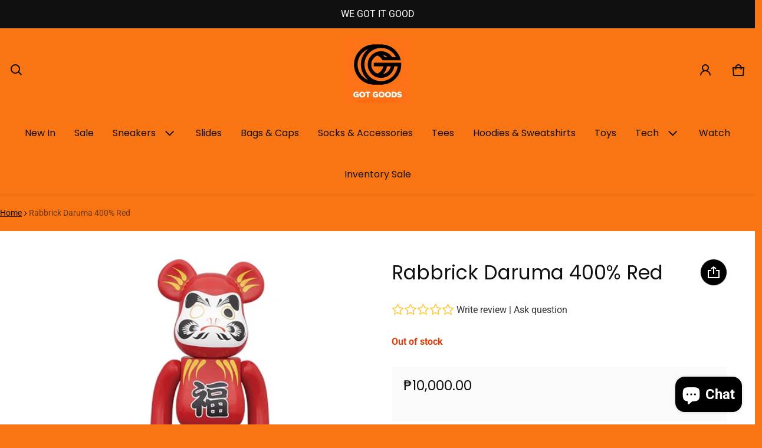

--- FILE ---
content_type: text/html; charset=utf-8
request_url: https://got-goods.com/products/bearbrick-daruma-400-red
body_size: 71809
content:
<!DOCTYPE html>
<html class="no-js" lang="en">
  <head>
    <meta charset="utf-8">
    <meta http-equiv="X-UA-Compatible" content="IE=edge">
    <meta name="viewport" content="width=device-width,initial-scale=1">
    <meta name="theme-color" content="">
    <link rel="canonical" href="https://got-goods.com/products/bearbrick-daruma-400-red">
    <link rel="preconnect" href="https://cdn.shopify.com" crossorigin><link rel="preconnect" href="https://fonts.shopifycdn.com" crossorigin><link rel="icon" type="image/png" href="//got-goods.com/cdn/shop/files/Gotgoods_1.png?crop=center&height=32&v=1734582880&width=32"><title>
      Rabbrick Daruma 400% Red
&ndash; Gotgoods
</title>

    
      <meta name="description" content="400%">
    

    <meta property="og:site_name" content="Gotgoods">
  <meta property="og:url" content="https://got-goods.com/products/bearbrick-daruma-400-red">
  <meta property="og:title" content="Rabbrick Daruma 400% Red">
  <meta property="og:type" content="product">
  <meta property="og:description" content="400%"><meta property="og:image" content="http://got-goods.com/cdn/shop/products/Bearbrick-Daruma-400-Red.jpg?v=1600354268">
    <meta property="og:image:secure_url" content="https://got-goods.com/cdn/shop/products/Bearbrick-Daruma-400-Red.jpg?v=1600354268">
    <meta property="og:image:width" content="700">
    <meta property="og:image:height" content="500"><meta property="og:price:amount" content="10,000.00">
    <meta property="og:price:currency" content="PHP"><meta name="twitter:card" content="summary_large_image">
  <meta name="twitter:title" content="Rabbrick Daruma 400% Red">
  <meta name="twitter:description" content="400%">
    <link rel="preload" as="font" href="//got-goods.com/cdn/fonts/roboto/roboto_n4.2019d890f07b1852f56ce63ba45b2db45d852cba.woff2" type="font/woff2" crossorigin><link rel="preload" as="font" href="//got-goods.com/cdn/fonts/roboto/roboto_n7.f38007a10afbbde8976c4056bfe890710d51dec2.woff2" type="font/woff2" crossorigin><link rel="preload" as="font" href="//got-goods.com/cdn/fonts/poppins/poppins_n4.0ba78fa5af9b0e1a374041b3ceaadf0a43b41362.woff2" type="font/woff2" crossorigin><link rel="preload" as="font" href="//got-goods.com/cdn/fonts/poppins/poppins_n7.56758dcf284489feb014a026f3727f2f20a54626.woff2" type="font/woff2" crossorigin><style>@font-face {
  font-family: Roboto;
  font-weight: 400;
  font-style: normal;
  font-display: swap;
  src: url("//got-goods.com/cdn/fonts/roboto/roboto_n4.2019d890f07b1852f56ce63ba45b2db45d852cba.woff2") format("woff2"),
       url("//got-goods.com/cdn/fonts/roboto/roboto_n4.238690e0007583582327135619c5f7971652fa9d.woff") format("woff");
}
@font-face {
  font-family: Poppins;
  font-weight: 400;
  font-style: normal;
  font-display: swap;
  src: url("//got-goods.com/cdn/fonts/poppins/poppins_n4.0ba78fa5af9b0e1a374041b3ceaadf0a43b41362.woff2") format("woff2"),
       url("//got-goods.com/cdn/fonts/poppins/poppins_n4.214741a72ff2596839fc9760ee7a770386cf16ca.woff") format("woff");
}
@font-face {
  font-family: Roboto;
  font-weight: 700;
  font-style: normal;
  font-display: swap;
  src: url("//got-goods.com/cdn/fonts/roboto/roboto_n7.f38007a10afbbde8976c4056bfe890710d51dec2.woff2") format("woff2"),
       url("//got-goods.com/cdn/fonts/roboto/roboto_n7.94bfdd3e80c7be00e128703d245c207769d763f9.woff") format("woff");
}
@font-face {
  font-family: Roboto;
  font-weight: 400;
  font-style: italic;
  font-display: swap;
  src: url("//got-goods.com/cdn/fonts/roboto/roboto_i4.57ce898ccda22ee84f49e6b57ae302250655e2d4.woff2") format("woff2"),
       url("//got-goods.com/cdn/fonts/roboto/roboto_i4.b21f3bd061cbcb83b824ae8c7671a82587b264bf.woff") format("woff");
}
@font-face {
  font-family: Roboto;
  font-weight: 700;
  font-style: italic;
  font-display: swap;
  src: url("//got-goods.com/cdn/fonts/roboto/roboto_i7.7ccaf9410746f2c53340607c42c43f90a9005937.woff2") format("woff2"),
       url("//got-goods.com/cdn/fonts/roboto/roboto_i7.49ec21cdd7148292bffea74c62c0df6e93551516.woff") format("woff");
}
@font-face {
  font-family: Poppins;
  font-weight: 700;
  font-style: normal;
  font-display: swap;
  src: url("//got-goods.com/cdn/fonts/poppins/poppins_n7.56758dcf284489feb014a026f3727f2f20a54626.woff2") format("woff2"),
       url("//got-goods.com/cdn/fonts/poppins/poppins_n7.f34f55d9b3d3205d2cd6f64955ff4b36f0cfd8da.woff") format("woff");
}
:root {
	--font-body-family: Roboto, sans-serif;
	--font-body-style: normal;
	--font-body-weight: 400;
	--font-body-size: 1.6rem;
	--font-heading-family: Poppins, sans-serif;
	--font-heading-style: normal;
	--font-heading-weight: 400;
	--font-heading-size: 1;
	--gutter: calc(var(--spacing) * 2);
	--gutter-container: calc(var(--spacing) * 2.5);
	--overlay: 0.5;
	--type-scale: 1.125;
  --heading-1: calc(var(--heading-2) * var(--font-heading-size) * var(--type-scale));
  --heading-2: calc(var(--heading-3) * var(--font-heading-size) * var(--type-scale));
  --heading-3: calc(var(--heading-4) * var(--font-heading-size) * var(--type-scale));
  --heading-4: calc(var(--heading-5) * var(--font-heading-size) * var(--type-scale));
  --heading-5: calc(var(--font-body-size) * var(--font-heading-size) * var(--type-scale));
  --heading-6: calc(var(--font-body-size) * var(--font-heading-size) * var(--type-scale-sm, 1.067));
  --form-field-lg: 44px;
  --form-field-sm: 36px;
  --timing-function-on: cubic-bezier(.5,0,.1,1);
  --timing-function-off: cubic-bezier(.9,0,.5,1);

	--font-button-family: var(--font-heading-family);
	--font-button-style: var(--font-heading-style);
	--font-button-weight: var(--font-heading-weight);
	

	--font-button-size: calc(var(--font-body-size) * 1.2);
	

	--font-subheading-family: var(--font-heading-family);
	--font-subheading-style: var(--font-heading-style);
	--font-subheading-weight: var(--font-heading-weight);
	

	--font-menu-item-family: var(--font-heading-family);
	--font-menu-item-style: var(--font-heading-style);
	--font-menu-item-weight: var(--font-heading-weight);
	

	--font-menu-item-size: calc(var(--font-body-size) * 1.2);
	
	--font-menu-item-size: var(--font-body-size);
	
	--spacing-scale-sm: 6px;
	--spacing-scale-md: 7px;
	--spacing-scale-lg: 8px;
	--spacing: var(--spacing-scale-sm);
  	--color-sale-badge-text: #ffffff;
  	--color-sale-badge-bg: #b8796d;
  	--color-sold-out-badge-text: #090C26;
    --color-sold-out-badge-background: #FFA800;
	--color-new-badge-background: #3070C1;
	--color-new-badge-text: #FFFFFF;
	--color-custom-badge-background: #090C26;
	--color-custom-badge-text: #FFFFFF;
    --color-success: #10873f;
    --color-danger: #da3d08;
    --color-warning: #e38c09;
}

	:root,
	  .color-schema-1 {
		--color-page-bg: #f97413;
		--color-page-bg-rgb: 249, 116, 19;
		--color-normal-text: #101010;

		--gradient-background: #f97413;
		

		--color-normal-text-rgb: 16, 16, 16;
		--color-btn-bg-rgb: 16, 16, 16;

		--primary_button_background_gradient: #101010;
		

		--color-btn-label: #ffffff;
		--color-btn-secondary-bg-rgb: 255, 255, 255;

		--secondary_button_background_gradient: #ffffff;
		

		--color-light-text: rgba(var(--color-normal-text-rgb), .6);
		--color-disabled-text: rgba(var(--color-normal-text-rgb), .3);
		--color-btn-secondary-label: #101010;

		--color-badge-text: #ffffff;
		--color-badge-background: #101010;

		--color-main-accent-text: #000000;
		--color-main-accent-bg: #dedede;

		--color-extra-accent-text: #101010;
		--color-extra-accent-bg: #dedede;

		--color-bg-line: rgba(var(--color-normal-text-rgb), .04);
		--color-divider: rgba(var(--color-normal-text-rgb), .12);
		--color-border: var(--color-divider);
	}

	
	  .color-schema-2 {
		--color-page-bg: #ffffff;
		--color-page-bg-rgb: 255, 255, 255;
		--color-normal-text: #101010;

		--gradient-background: #ffffff;
		

		--color-normal-text-rgb: 16, 16, 16;
		--color-btn-bg-rgb: 249, 116, 19;

		--primary_button_background_gradient: #f97413;
		

		--color-btn-label: #ffffff;
		--color-btn-secondary-bg-rgb: 222, 222, 222;

		--secondary_button_background_gradient: #dedede;
		

		--color-light-text: rgba(var(--color-normal-text-rgb), .6);
		--color-disabled-text: rgba(var(--color-normal-text-rgb), .3);
		--color-btn-secondary-label: #ffffff;

		--color-badge-text: #ffffff;
		--color-badge-background: #101010;

		--color-main-accent-text: #ffffff;
		--color-main-accent-bg: #f97413;

		--color-extra-accent-text: #101010;
		--color-extra-accent-bg: #f97413;

		--color-bg-line: rgba(var(--color-normal-text-rgb), .04);
		--color-divider: rgba(var(--color-normal-text-rgb), .12);
		--color-border: var(--color-divider);
	}

	
	  .color-scheme-0c15c6c8-defa-46a9-8f37-58d545ab7156 {
		--color-page-bg: #101010;
		--color-page-bg-rgb: 16, 16, 16;
		--color-normal-text: #ffffff;

		--gradient-background: #101010;
		

		--color-normal-text-rgb: 255, 255, 255;
		--color-btn-bg-rgb: 249, 116, 19;

		--primary_button_background_gradient: #f97413;
		

		--color-btn-label: #ffffff;
		--color-btn-secondary-bg-rgb: 255, 255, 255;

		--secondary_button_background_gradient: #ffffff;
		

		--color-light-text: rgba(var(--color-normal-text-rgb), .6);
		--color-disabled-text: rgba(var(--color-normal-text-rgb), .3);
		--color-btn-secondary-label: #101010;

		--color-badge-text: #ffffff;
		--color-badge-background: #101010;

		--color-main-accent-text: #ffffff;
		--color-main-accent-bg: #101010;

		--color-extra-accent-text: #ffffff;
		--color-extra-accent-bg: #f97413;

		--color-bg-line: rgba(var(--color-normal-text-rgb), .04);
		--color-divider: rgba(var(--color-normal-text-rgb), .12);
		--color-border: var(--color-divider);
	}

	
	  .color-scheme-3028a3d7-9529-40d8-8ebd-7c04745810c4 {
		--color-page-bg: #ffffff;
		--color-page-bg-rgb: 255, 255, 255;
		--color-normal-text: #101010;

		--gradient-background: #ffffff;
		

		--color-normal-text-rgb: 16, 16, 16;
		--color-btn-bg-rgb: 249, 116, 19;

		--primary_button_background_gradient: #f97413;
		

		--color-btn-label: #ffffff;
		--color-btn-secondary-bg-rgb: 0, 0, 0;

		--secondary_button_background_gradient: #000000;
		

		--color-light-text: rgba(var(--color-normal-text-rgb), .6);
		--color-disabled-text: rgba(var(--color-normal-text-rgb), .3);
		--color-btn-secondary-label: #ffffff;

		--color-badge-text: #ffffff;
		--color-badge-background: #808080;

		--color-main-accent-text: #ffffff;
		--color-main-accent-bg: #808080;

		--color-extra-accent-text: #000000;
		--color-extra-accent-bg: #dedede;

		--color-bg-line: rgba(var(--color-normal-text-rgb), .04);
		--color-divider: rgba(var(--color-normal-text-rgb), .12);
		--color-border: var(--color-divider);
	}

body, .color-schema-1, .color-schema-2, .color-scheme-0c15c6c8-defa-46a9-8f37-58d545ab7156, .color-scheme-3028a3d7-9529-40d8-8ebd-7c04745810c4 {
	color: rgb(var(--color-normal-text-rgb));
	background: var(--gradient-background);
}
.background {
	background: var(--gradient-background);
}
@media (min-width: 459px) {
	:root {
		--type-scale: 1.2;
		--type-scale-sm: 1.125;
	}
}
@media (min-width: 769px) {
	:root {
		--form-field-lg: 56px;
		--form-field-sm: 44px;
		--spacing-scale-sm: 9px;
		--spacing-scale-md: 10.5px;
		--spacing-scale-lg: 12px;
	}
}
@media (min-width: 1025px) {
	:root {
		--spacing-scale-sm: 12px;
		--spacing-scale-md: 14px;
		--spacing-scale-lg: 16px;
	  --gutter-container: calc(var(--spacing) * 4);
	}
}
@media (min-width: 1681px) {
	:root {
		--type-scale: 1.25;
		--type-scale-sm: 1.2;
		--spacing-scale-sm: 15px;
		--spacing-scale-md: 17.5px;
		--spacing-scale-lg: 20px;
	}
}</style>

    <script>window.performance && window.performance.mark && window.performance.mark('shopify.content_for_header.start');</script><meta name="google-site-verification" content="MTa_LpYVfsNs4AHDF_0gGIOJZ7mgKkzOFj0GF_KCYBE">
<meta name="facebook-domain-verification" content="21d2qm9ul24c5gokv6uqiuvqcb5aa0">
<meta name="facebook-domain-verification" content="21d2qm9ul24c5gokv6uqiuvqcb5aa0">
<meta name="google-site-verification" content="tBCLmsQSUhKis4cwSnD_wHXRNxoMnYIQRvM1OSXnrsI">
<meta id="shopify-digital-wallet" name="shopify-digital-wallet" content="/29076160590/digital_wallets/dialog">
<meta name="shopify-checkout-api-token" content="95f78585468078a00bf8e24647c7db6f">
<meta id="in-context-paypal-metadata" data-shop-id="29076160590" data-venmo-supported="false" data-environment="production" data-locale="en_US" data-paypal-v4="true" data-currency="PHP">
<link rel="alternate" type="application/json+oembed" href="https://got-goods.com/products/bearbrick-daruma-400-red.oembed">
<script async="async" src="/checkouts/internal/preloads.js?locale=en-PH"></script>
<script id="shopify-features" type="application/json">{"accessToken":"95f78585468078a00bf8e24647c7db6f","betas":["rich-media-storefront-analytics"],"domain":"got-goods.com","predictiveSearch":true,"shopId":29076160590,"locale":"en"}</script>
<script>var Shopify = Shopify || {};
Shopify.shop = "gotgoods-store.myshopify.com";
Shopify.locale = "en";
Shopify.currency = {"active":"PHP","rate":"1.0"};
Shopify.country = "PH";
Shopify.theme = {"name":"GG","id":174337556796,"schema_name":"Blum","schema_version":"2.2.2","theme_store_id":1839,"role":"main"};
Shopify.theme.handle = "null";
Shopify.theme.style = {"id":null,"handle":null};
Shopify.cdnHost = "got-goods.com/cdn";
Shopify.routes = Shopify.routes || {};
Shopify.routes.root = "/";</script>
<script type="module">!function(o){(o.Shopify=o.Shopify||{}).modules=!0}(window);</script>
<script>!function(o){function n(){var o=[];function n(){o.push(Array.prototype.slice.apply(arguments))}return n.q=o,n}var t=o.Shopify=o.Shopify||{};t.loadFeatures=n(),t.autoloadFeatures=n()}(window);</script>
<script id="shop-js-analytics" type="application/json">{"pageType":"product"}</script>
<script defer="defer" async type="module" src="//got-goods.com/cdn/shopifycloud/shop-js/modules/v2/client.init-shop-cart-sync_BT-GjEfc.en.esm.js"></script>
<script defer="defer" async type="module" src="//got-goods.com/cdn/shopifycloud/shop-js/modules/v2/chunk.common_D58fp_Oc.esm.js"></script>
<script defer="defer" async type="module" src="//got-goods.com/cdn/shopifycloud/shop-js/modules/v2/chunk.modal_xMitdFEc.esm.js"></script>
<script type="module">
  await import("//got-goods.com/cdn/shopifycloud/shop-js/modules/v2/client.init-shop-cart-sync_BT-GjEfc.en.esm.js");
await import("//got-goods.com/cdn/shopifycloud/shop-js/modules/v2/chunk.common_D58fp_Oc.esm.js");
await import("//got-goods.com/cdn/shopifycloud/shop-js/modules/v2/chunk.modal_xMitdFEc.esm.js");

  window.Shopify.SignInWithShop?.initShopCartSync?.({"fedCMEnabled":true,"windoidEnabled":true});

</script>
<script>(function() {
  var isLoaded = false;
  function asyncLoad() {
    if (isLoaded) return;
    isLoaded = true;
    var urls = ["https:\/\/app.helpfulcrowd.com\/res\/shopify\/n5SjNL\/storefront_scripts.js?shop=gotgoods-store.myshopify.com"];
    for (var i = 0; i < urls.length; i++) {
      var s = document.createElement('script');
      s.type = 'text/javascript';
      s.async = true;
      s.src = urls[i];
      var x = document.getElementsByTagName('script')[0];
      x.parentNode.insertBefore(s, x);
    }
  };
  if(window.attachEvent) {
    window.attachEvent('onload', asyncLoad);
  } else {
    window.addEventListener('load', asyncLoad, false);
  }
})();</script>
<script id="__st">var __st={"a":29076160590,"offset":28800,"reqid":"34279937-6584-433d-a46e-a34a3ccd6204-1769379506","pageurl":"got-goods.com\/products\/bearbrick-daruma-400-red","u":"b8241b3174bd","p":"product","rtyp":"product","rid":4833633730638};</script>
<script>window.ShopifyPaypalV4VisibilityTracking = true;</script>
<script id="captcha-bootstrap">!function(){'use strict';const t='contact',e='account',n='new_comment',o=[[t,t],['blogs',n],['comments',n],[t,'customer']],c=[[e,'customer_login'],[e,'guest_login'],[e,'recover_customer_password'],[e,'create_customer']],r=t=>t.map((([t,e])=>`form[action*='/${t}']:not([data-nocaptcha='true']) input[name='form_type'][value='${e}']`)).join(','),a=t=>()=>t?[...document.querySelectorAll(t)].map((t=>t.form)):[];function s(){const t=[...o],e=r(t);return a(e)}const i='password',u='form_key',d=['recaptcha-v3-token','g-recaptcha-response','h-captcha-response',i],f=()=>{try{return window.sessionStorage}catch{return}},m='__shopify_v',_=t=>t.elements[u];function p(t,e,n=!1){try{const o=window.sessionStorage,c=JSON.parse(o.getItem(e)),{data:r}=function(t){const{data:e,action:n}=t;return t[m]||n?{data:e,action:n}:{data:t,action:n}}(c);for(const[e,n]of Object.entries(r))t.elements[e]&&(t.elements[e].value=n);n&&o.removeItem(e)}catch(o){console.error('form repopulation failed',{error:o})}}const l='form_type',E='cptcha';function T(t){t.dataset[E]=!0}const w=window,h=w.document,L='Shopify',v='ce_forms',y='captcha';let A=!1;((t,e)=>{const n=(g='f06e6c50-85a8-45c8-87d0-21a2b65856fe',I='https://cdn.shopify.com/shopifycloud/storefront-forms-hcaptcha/ce_storefront_forms_captcha_hcaptcha.v1.5.2.iife.js',D={infoText:'Protected by hCaptcha',privacyText:'Privacy',termsText:'Terms'},(t,e,n)=>{const o=w[L][v],c=o.bindForm;if(c)return c(t,g,e,D).then(n);var r;o.q.push([[t,g,e,D],n]),r=I,A||(h.body.append(Object.assign(h.createElement('script'),{id:'captcha-provider',async:!0,src:r})),A=!0)});var g,I,D;w[L]=w[L]||{},w[L][v]=w[L][v]||{},w[L][v].q=[],w[L][y]=w[L][y]||{},w[L][y].protect=function(t,e){n(t,void 0,e),T(t)},Object.freeze(w[L][y]),function(t,e,n,w,h,L){const[v,y,A,g]=function(t,e,n){const i=e?o:[],u=t?c:[],d=[...i,...u],f=r(d),m=r(i),_=r(d.filter((([t,e])=>n.includes(e))));return[a(f),a(m),a(_),s()]}(w,h,L),I=t=>{const e=t.target;return e instanceof HTMLFormElement?e:e&&e.form},D=t=>v().includes(t);t.addEventListener('submit',(t=>{const e=I(t);if(!e)return;const n=D(e)&&!e.dataset.hcaptchaBound&&!e.dataset.recaptchaBound,o=_(e),c=g().includes(e)&&(!o||!o.value);(n||c)&&t.preventDefault(),c&&!n&&(function(t){try{if(!f())return;!function(t){const e=f();if(!e)return;const n=_(t);if(!n)return;const o=n.value;o&&e.removeItem(o)}(t);const e=Array.from(Array(32),(()=>Math.random().toString(36)[2])).join('');!function(t,e){_(t)||t.append(Object.assign(document.createElement('input'),{type:'hidden',name:u})),t.elements[u].value=e}(t,e),function(t,e){const n=f();if(!n)return;const o=[...t.querySelectorAll(`input[type='${i}']`)].map((({name:t})=>t)),c=[...d,...o],r={};for(const[a,s]of new FormData(t).entries())c.includes(a)||(r[a]=s);n.setItem(e,JSON.stringify({[m]:1,action:t.action,data:r}))}(t,e)}catch(e){console.error('failed to persist form',e)}}(e),e.submit())}));const S=(t,e)=>{t&&!t.dataset[E]&&(n(t,e.some((e=>e===t))),T(t))};for(const o of['focusin','change'])t.addEventListener(o,(t=>{const e=I(t);D(e)&&S(e,y())}));const B=e.get('form_key'),M=e.get(l),P=B&&M;t.addEventListener('DOMContentLoaded',(()=>{const t=y();if(P)for(const e of t)e.elements[l].value===M&&p(e,B);[...new Set([...A(),...v().filter((t=>'true'===t.dataset.shopifyCaptcha))])].forEach((e=>S(e,t)))}))}(h,new URLSearchParams(w.location.search),n,t,e,['guest_login'])})(!0,!0)}();</script>
<script integrity="sha256-4kQ18oKyAcykRKYeNunJcIwy7WH5gtpwJnB7kiuLZ1E=" data-source-attribution="shopify.loadfeatures" defer="defer" src="//got-goods.com/cdn/shopifycloud/storefront/assets/storefront/load_feature-a0a9edcb.js" crossorigin="anonymous"></script>
<script data-source-attribution="shopify.dynamic_checkout.dynamic.init">var Shopify=Shopify||{};Shopify.PaymentButton=Shopify.PaymentButton||{isStorefrontPortableWallets:!0,init:function(){window.Shopify.PaymentButton.init=function(){};var t=document.createElement("script");t.src="https://got-goods.com/cdn/shopifycloud/portable-wallets/latest/portable-wallets.en.js",t.type="module",document.head.appendChild(t)}};
</script>
<script data-source-attribution="shopify.dynamic_checkout.buyer_consent">
  function portableWalletsHideBuyerConsent(e){var t=document.getElementById("shopify-buyer-consent"),n=document.getElementById("shopify-subscription-policy-button");t&&n&&(t.classList.add("hidden"),t.setAttribute("aria-hidden","true"),n.removeEventListener("click",e))}function portableWalletsShowBuyerConsent(e){var t=document.getElementById("shopify-buyer-consent"),n=document.getElementById("shopify-subscription-policy-button");t&&n&&(t.classList.remove("hidden"),t.removeAttribute("aria-hidden"),n.addEventListener("click",e))}window.Shopify?.PaymentButton&&(window.Shopify.PaymentButton.hideBuyerConsent=portableWalletsHideBuyerConsent,window.Shopify.PaymentButton.showBuyerConsent=portableWalletsShowBuyerConsent);
</script>
<script data-source-attribution="shopify.dynamic_checkout.cart.bootstrap">document.addEventListener("DOMContentLoaded",(function(){function t(){return document.querySelector("shopify-accelerated-checkout-cart, shopify-accelerated-checkout")}if(t())Shopify.PaymentButton.init();else{new MutationObserver((function(e,n){t()&&(Shopify.PaymentButton.init(),n.disconnect())})).observe(document.body,{childList:!0,subtree:!0})}}));
</script>
<link id="shopify-accelerated-checkout-styles" rel="stylesheet" media="screen" href="https://got-goods.com/cdn/shopifycloud/portable-wallets/latest/accelerated-checkout-backwards-compat.css" crossorigin="anonymous">
<style id="shopify-accelerated-checkout-cart">
        #shopify-buyer-consent {
  margin-top: 1em;
  display: inline-block;
  width: 100%;
}

#shopify-buyer-consent.hidden {
  display: none;
}

#shopify-subscription-policy-button {
  background: none;
  border: none;
  padding: 0;
  text-decoration: underline;
  font-size: inherit;
  cursor: pointer;
}

#shopify-subscription-policy-button::before {
  box-shadow: none;
}

      </style>

<script>window.performance && window.performance.mark && window.performance.mark('shopify.content_for_header.end');</script>
    <style>
     img{max-width:100%;height:auto;vertical-align:middle}ol,ul{margin:0;padding:0}ol ol,ol ul,ul ol,ul ul{padding-left:16px}.ls-none{list-style:none}iframe{border:0}table{border-collapse:collapse;text-align:left;width:100%}thead th{border-bottom:1px solid var(--color-divider)}td,th{padding:16px 12px}table tr{border-bottom:1px solid var(--color-bg-line)}table tr:hover{background-color:var(--color-hover-item)}table::-webkit-scrollbar{display:none}*{box-sizing:border-box;word-break:break-word}html{font-size:62.5%}body{height:100%;margin:0;font-size:var(--font-body-size);line-height:calc(var(--font-body-size) * 1.5);font-family:var(--font-body-family);font-weight:var(--font-body-weight);font-style:var(--font-body-style);color:var(--color-normal-text);background:var(--color-page-bg);-webkit-text-size-adjust:100%;-webkit-tap-highlight-color:transparent;-webkit-font-smoothing:antialiased}.ctnr{padding-inline:calc(var(--spacing)*2.5);margin:0 auto;width:100%}.rw{display:flex;flex-wrap:wrap;margin:0 calc(-1 * var(--gutter)/ 2)}.clm{flex:1 0 auto;padding:0 calc(var(--gutter)/ 2);width:calc(var(--grid-ratio,100%/12) * var(--w-xs));max-width:calc(var(--grid-ratio,100%/12) * var(--w-xs))}.h1,.h2,.h3,.h4,.h5,.h6,.headline,h1,h2,h3,h4,h5,h6{font-family:var(--font-heading-family);font-style:var(--font-heading-style);font-weight:var(--font-heading-weight);line-height:1.25;margin:0 0 8px;word-break:break-word}.headline{font-size:calc(var(--heading-1) * var(--type-scale))}.h1,h1{font-size:var(--heading-1)}.h2,h2{font-size:var(--heading-2)}.h3,h3{font-size:var(--heading-3)}.h4,h4{font-size:var(--heading-4)}.h5,h5{font-size:var(--heading-5)}.h6,h6{font-size:var(--heading-6)}.subtext{font-size:calc(var(--font-body-size) * .85);line-height:calc(1.4rem * 1.5)}.fs-body{font-size:var(--font-body-size)}.ff-body{font-family:var(--font-body-family)}.m-auto{margin:auto}.m-zero{margin:0}.mt-4{margin-top:4px}.mt-6{margin-top:6px}.mt-8{margin-top:8px}.mt-12{margin-top:12px}.mt-16{margin-top:16px}.mt-24{margin-top:24px}.mt-32{margin-top:32px}.mt-36{margin-top:36px}.mt-48{margin-top:48px}.mb-0{margin-bottom:0}.mb-4{margin-bottom:4px}.mb-6{margin-bottom:6px}.mb-8{margin-bottom:8px}.mb-12{margin-bottom:12px}.mb-16{margin-bottom:16px}.mb-20{margin-bottom:20px}.mb-24{margin-bottom:24px}.mb-32{margin-bottom:32px}.mb-36{margin-bottom:36px}.mb-48{margin-bottom:48px}.mb-56{margin-bottom:56px}.mb-64{margin-bottom:64px}.mb-4x{margin-bottom:calc(var(--spacing)*4)}.mr-4{margin-right:4px}.mr-8{margin-right:8px}.mr-12{margin-right:12px}.mr-16{margin-right:16px}.mr-20{margin-right:20px}.mr-32{margin-right:32px}.mr-40{margin-right:40px}.mr-minus{margin-right:calc(var(--gutter-container) * -1)}.ml-4{margin-left:4px}.ml-8{margin-left:8px}.ml-12{margin-left:12px}.ml-16{margin-left:16px}.ml-20{margin-left:20px}.ml-minus{margin-left:calc(var(--gutter-container) * -1)}.p-zero{padding:0}.pt-0{padding-top:0}.pt-8{padding-top:8px}.pt-12{padding-top:12px}.pt-16{padding-top:16px}.pt-20{padding-top:20px}.pt-24{padding-top:24px}.pt-32{padding-top:32px}.pt-36{padding-top:36px}.pt-48{padding-top:48px}.pb-0{padding-bottom:0!important}.pb-8{padding-bottom:8px}.pb-12{padding-bottom:12px}.pb-16{padding-bottom:16px}.pb-20{padding-bottom:20px}.pb-24{padding-bottom:24px}.pb-32{padding-bottom:32px}.pb-40{padding-bottom:40px}.pb-48{padding-bottom:48px}.pb-50{padding-bottom:50px}.pb-80{padding-bottom:80px}.pb-84{padding-bottom:84px}.pr-0{padding-right:0}.pr-12{padding-right:12px}.pr-20{padding-right:20px}.pr-24{padding-right:24px}.pr-36{padding-right:36px}.pl-0{padding-left:0}.pl-12{padding-left:12px}.pl-20{padding-left:20px}.pl-24{padding-left:24px}.pl-36{padding-left:36px}.pl-48{padding-left:48px}.pl-52{padding-left:52px}.h-100{height:100%}.h-100v{height:100vh}.mah-100{max-height:100%}.mah-100v{max-height:100vh}.mah-fit-content{max-height:fit-content}.mih{min-height:var(--mih,100vh)}[style*="--h-xs"]{height:var(--h-xs)}[style*="--mh-xs"]{min-height:var(--mh-xs)}.w-100{width:100%}.w-100v{width:100vw}.w-auto{width:auto}.maw-100{max-width:100%}.miw-100{min-width:100%}.miw{min-width:var(--miw,100vw)}.ws-nowrap{white-space:nowrap}.wb-break-word{word-break:break-word}.tt-up{text-transform:uppercase}.tt-cap{text-transform:capitalize}.td-none{text-decoration:none}.td-underline{text-decoration:underline}.fw-700{font-weight:700}.ta-left{text-align:left}.ta-right{text-align:right}.ta-center{text-align:center}.ts-default{text-shadow:-.5px -.5px 0 rgb(var(--color-page-bg-rgb)),-.5px .5px 0 rgb(var(--color-page-bg-rgb)),.5px -.5px 0 rgb(var(--color-page-bg-rgb)),.5px .5px 0 rgb(var(--color-page-bg-rgb))}.f-default{filter:drop-shadow(.5px -.5px 0px #fff) drop-shadow(-.5px .5px 0px #fff) drop-shadow(.5px -.5px 0px #fff) drop-shadow(.5px .5px 0px #fff)}.bs-none{box-shadow:none!important}.bg-transparent{background:0 0!important}.d-rtl{direction:rtl}.d-none,.hidden,a.hide-no-link~span,a[href="#"].hide-no-link{display:none}a[href="#"].hide-no-link~span{display:block}.not-allowed{cursor:not-allowed}.disable-link{pointer-events:none}.d-none-important,.hide-empty:empty{display:none!important}.visible-xs{visibility:visible}.hidden-xs{visibility:hidden}.d-block{display:block}.d-inline-block{display:inline-block}.d-inline-flex{display:inline-flex}.d-flex{display:flex}.d-grid{display:grid}.flex-1{flex:1}.fg-1{flex-grow:1}.fs-0{flex-shrink:0}.fw-wrap{flex-wrap:wrap}.fw-nowrap{flex-wrap:nowrap}.fd-row{flex-direction:row}.fd-row-reverse{flex-direction:row-reverse}.fd-column{flex-direction:column}.fd-column-reverse{flex-direction:column-reverse}.start-xs{justify-content:flex-start}.end-xs{justify-content:flex-end}.center-xs{justify-content:center}.between-xs{justify-content:space-between}.around-xs{justify-content:space-around}.top-xs{align-items:flex-start}.bottom-xs{align-items:flex-end}.middle-xs{align-items:center}.c-gap{column-gap:var(--gutter)}.gap-1{grid-gap:1px}.gap-4{grid-gap:4px}.gap-8{grid-gap:8px}.gap-12{grid-gap:12px}.gap-16{grid-gap:16px}.gap-20{grid-gap:20px}.gap-24{grid-gap:24px}.gap-32{grid-gap:32px}.gap-36{grid-gap:36px}.c-gap-8{column-gap:8px}.c-gap-12{column-gap:12px}.r-gap-4{row-gap:4px}.r-gap-12{row-gap:12px}.r-gap-16{row-gap:16px}.r-gap-24{row-gap:24px}.r-gap-48{row-gap:48px}.r-gap-2x{row-gap:calc(var(--spacing) * 2)}.gap-equal{row-gap:var(--gutter)}.gap-unequal{row-gap:calc(var(--spacing) * 3)}[style*="--gc-xs"]{grid-column:var(--gc-xs)}[style*="--gr-xs"]{grid-row:var(--gr-xs)}[style*="--gtc-equal"]{grid-template-columns:repeat(var(--gtc-equal),1fr)}[style*="--gtr-equal"]{grid-template-rows:repeat(var(--gtr-equal),1fr)}.opacity-0{opacity:0}.opacity-1{opacity:1}.o-hidden{overflow:hidden}.o-visible{overflow:visible}.o-scroll{overflow:scroll}.o-auto{overflow:auto}.ox-auto{overflow-x:auto}.oy-scroll{overflow-y:scroll}.oy-auto{overflow-y:auto}.p-relative{position:relative}.p-absolute{position:absolute}.p-fixed{position:fixed}.p-sticky{position:sticky}.top-0{top:0}.left-0{left:0}.right-0{right:0}.bottom-0{bottom:0}.bottom-16{bottom:16px}.middle-y{top:50%;transform:translateY(-50%)}.middle-x{left:50%;transform:translateX(-50%)}.b-zero{border:none!important}.br-50p{border-radius:50%}.br-zero{border-radius:0}.zi-1{z-index:1}.zi-2{z-index:2}.zi-3{z-index:3}.zi-4{z-index:4}.zi-6{z-index:6}.zi-7{z-index:7}.zi-9{z-index:9}.zi-m-1{z-index:-1}.c-pointer{cursor:pointer}.c-zoom-in{cursor:zoom-in}.pe-none{pointer-events:none}.visually-hidden,.visually-hidden-focusable:not(:focus):not(:focus-within){border:0!important;clip:rect(0 0 0 0)!important;-webkit-clip-path:inset(50%)!important;clip-path:inset(50%)!important;height:1px!important;margin:-1px!important;overflow:hidden!important;padding:0!important;position:absolute!important;width:1px!important;white-space:nowrap!important;transition:none}.op-top{object-position:top}.of-cover{object-fit:cover}.of-contain{object-fit:contain}.center-middle{top:50%;left:50%;transform:translate(-50%,-50%)}.scrollable{scroll-behavior:smooth;-webkit-overflow-scrolling:touch;scroll-snap-stop:always}.scrollable-y{scroll-snap-type:y mandatory;overflow-y:auto}.scrollable-x{scroll-snap-type:x mandatory}.scrollable-stop-always{scroll-snap-stop:always}.scrollable-aln-start{scroll-snap-align:start}.scrl-bhvr-auto{scroll-behavior:auto}.disable-scrollbars{-ms-overflow-style:none;scrollbar-width:none}.disable-scrollbars::-webkit-scrollbar{background:0 0;width:0;height:0}.media,.media-wrapper{aspect-ratio:var(--ratio)}.media{transition:.3s var(--timing-function-on)}@media (min-width:459px){[style*="--w-sm"]{width:calc(var(--grid-ratio,100%/12) * var(--w-sm));max-width:calc(var(--grid-ratio,100%/12) * var(--w-sm))}[style*="--h-sm"]{height:var(--h-sm)}[style*="--mh-sm"]{min-height:var(--mh-sm)}[style*="--gc-sm"]{grid-column:var(--gc-sm)}[style*="--gr-sm"]{grid-row:var(--gr-sm)}.h-sm-100v{height:100vh}.w-sm-auto{width:auto}.d-block-sm{display:block}.d-none-sm{display:none}.d-flex-sm{display:flex}.fd-row-sm{flex-direction:row}.fd-row-reverse-sm{flex-direction:row-reverse}.fd-column-sm{flex-direction:column}.fd-column-reverse-sm{flex-direction:column-reverse}.visible-sm{visibility:visible}.hidden-sm{visibility:hidden}.start-sm{justify-content:flex-start}.end-sm{justify-content:flex-end}.center-sm{justify-content:center}.between-sm{justify-content:space-between}.top-sm{align-items:flex-start}.bottom-sm{align-items:flex-end}.middle-sm{align-items:center}.m-zero-sm{margin:0}.mt-sm-12{margin-top:12px}.mt-sm-40{margin-top:40px}.mt-sm-64{margin-top:64px}.mb-sm-12{margin-bottom:12px}.mb-sm-24{margin-bottom:24px}.mb-sm-36{margin-bottom:36px}.mb-sm-48{margin-bottom:48px}.gap-sm-24{grid-gap:24px}.r-gap-sm-24{row-gap:24px}.r-gap-sm-36{row-gap:36px}.r-gap-sm-64{row-gap:64px}}@media (min-width:769px){[style*="--w-md"]{width:calc(var(--grid-ratio,100%/12) * var(--w-md));max-width:calc(var(--grid-ratio,100%/12) * var(--w-md))}[style*="--h-md"]{height:var(--h-md)}[style*="--mh-md"]{min-height:var(--mh-md)}[style*="--gc-md"]{grid-column:var(--gc-md)}[style*="--gr-md"]{grid-row:var(--gr-md)}[style*="--gtc-equal-md"]{grid-template-columns:repeat(var(--gtc-equal-md),1fr)}.o-hidden-md{overflow:hidden}.w-md-auto{width:auto}.h-md-100{height:100%}.w-md-100v{width:100vw}.maw-md-100{max-width:100%}.d-block-md{display:block}.d-none-md{display:none}.d-flex-md{display:flex}.d-grid-md{display:grid}.fd-row-md{flex-direction:row}.fd-column-md{flex-direction:column}.visible-md{visibility:visible}.hidden-md{visibility:hidden}.start-md{justify-content:flex-start}.end-md{justify-content:flex-end}.center-md{justify-content:center}.between-md{justify-content:space-between}.top-md{align-items:flex-start}.bottom-md{align-items:flex-end}.middle-md{align-items:center}.fd-row-reverse-md{flex-direction:row-reverse}.p-relative-md{position:relative}.p-absolute-md{position:absolute}.ta-left-md{text-align:left}td,th{padding:24px 20px}.m-zero-md{margin:0}.mr-md-0{margin-right:0}.ml-md-0{margin-left:0}.ml-md-24{margin-left:24px}.mt-md-0{margin-top:0}.mt-md-12{margin-top:12px}.mt-md-16{margin-top:16px}.mt-md-24{margin-top:24px}.mt-md-32{margin-top:32px}.mt-md-56{margin-top:56px}.mt-md-64{margin-top:64px}.mt-md-80{margin-top:80px}.mb-md-0{margin-bottom:0}.mb-md-8{margin-bottom:8px}.mb-md-12{margin-bottom:12x}.mb-md-16{margin-bottom:16px}.mb-md-24{margin-bottom:24px}.mb-md-32{margin-bottom:32px}.mb-md-36{margin-bottom:36px}.mb-md-40{margin-bottom:40px}.mb-md-48{margin-bottom:48px}.mb-md-56{margin-bottom:56px}.mb-md-60{margin-bottom:60px}.mb-md-80{margin-bottom:80px}.fw-nowrap-md{flex-wrap:nowrap}.p-zero-md{padding:0}.pt-md-0{padding-top:0}.pt-md-8{padding-top:8px}.pt-md-12{padding-top:12px}.pt-md-64{padding-top:64px}.pb-md-8{padding-bottom:8px}.pb-md-12{padding-bottom:12px}.pb-md-16{padding-bottom:16px}.pb-md-64{padding-bottom:64px}.pb-md-96{padding-bottom:96px}.pr-md-0{padding-right:0}.pr-md-20{padding-right:20px}.pr-md-24{padding-right:24px}.pr-md-40{padding-right:40px}.pr-md-48{padding-right:48px}.pl-md-20{padding-left:20px}.pl-md-24{padding-left:24px}.pl-md-48{padding-left:48px}.pl-md-96{padding-left:96px}.c-gap-md{column-gap:var(--gutter)}.c-gap-md-1{column-gap:var(--gutter)}.c-gap-md-48{column-gap:48px}.gap-md-zero{grid-gap:0px}.gap-md-8{grid-gap:8px}.gap-md-16{grid-gap:16px}.gap-md-24{grid-gap:24px}.gap-md-40{grid-gap:40px}.gap-md-64{grid-gap:64px}.r-gap-md-4{row-gap:4px}.r-gap-md-24{row-gap:24px}.r-gap-md-36{row-gap:36px}.ox-md-auto{overflow-x:auto}}@media (min-width:1025px){.ctnr{padding-inline:calc(var(--spacing)*4);max-width:calc(var(--content-max-width) + var(--spacing)*8)}[style*="--w-lg"]{width:calc(var(--grid-ratio,100%/12) * var(--w-lg));max-width:calc(var(--grid-ratio,100%/12) * var(--w-lg))}[style*="--h-lg"]{height:var(--h-lg)}.maw-lg-100{min-width:100%}.p-relative-lg{position:relative}.d-flex-lg{display:flex}.d-block-lg{display:block}.d-none-lg{display:none}.visible-lg{visibility:visible}.hidden-lg{visibility:hidden}.start-lg{justify-content:flex-start}.end-lg{justify-content:flex-end}.center-lg{justify-content:center}.between-lg{justify-content:space-between}.top-lg{align-items:flex-start}.fd-column-lg{flex-direction:column}.bottom-lg{align-items:flex-end}.fd-row-lg{flex-direction:row}.middle-lg{align-items:center}.ta-left-lg{text-align:left}.pt-lg-12{padding-top:12px}.pb-lg-12{padding-bottom:12px}.pr-lg-24{padding-right:24px}.pl-lg-24{padding-left:24px}.mt-lg-0{margin-top:0}.mt-lg-8{margin-top:8px}.mt-lg-24{margin-top:24px}.mt-lg-32{margin-top:32px}.mt-lg-64{margin-top:64px}.mb-lg-0{margin-bottom:0}.mb-lg-32{margin-bottom:32px}.mb-lg-64{margin-bottom:64px}.r-gap-lg-4{row-gap:4px}.r-gap-lg-16{row-gap:16px}.r-gap-lg-24{row-gap:24px}.r-gap-lg-32{row-gap:32px}.c-gap-lg-48{column-gap:48px}}@media (min-width:1681px){[style*="--w-xl"]{width:calc(var(--grid-ratio,100%/12) * var(--w-xl));max-width:calc(var(--grid-ratio,100%/12) * var(--w-xl))}[style*="--h-xl"]{height:var(--h-xl)}.d-block-xl{display:block}.d-none-xl{display:none}.fd-row-xl{flex-direction:row}.visible-xl{visibility:visible}.hidden-xl{visibility:hidden}.start-xl{justify-content:flex-start}.end-xl{justify-content:flex-end}.center-xl{justify-content:center}.between-xl{justify-content:space-between}.top-xl{align-items:flex-start}.bottom-xl{align-items:flex-end}.middle-xl{align-items:center}.fd-row-xl{flex-direction:row}.mb-xl-96{margin-bottom:96px}.mt-xl-40{margin-top:40px}.mt-xl-96{margin-top:96px}}a{text-decoration:none;color:inherit;transition:color .3s ease}.rte a,.text-block a{text-decoration:underline;color:rgba(var(--color-btn-bg-rgb),.85)}p{word-break:break-word;margin:0 0 calc(var(--font-body-size)/ 1.5)}.color-accent-1{--color-normal-text:var(--color-main-accent-text);--color-page-bg:var(--color-main-accent-bg)}.color-accent-2{--color-normal-text:var(--color-extra-accent-text);--color-page-bg:var(--color-extra-accent-bg)}.color-inverse{--color-normal-text:rgb(var(--color-page-bg-rgb));--color-page-bg:rgb(var(--color-normal-text-rgb));--color-light-text:rgba(var(--color-page-bg-rgb), 0.6);--color-disabled-text:rgba(var(--color-page-bg-rgb), 0.32)}.color-inverse .rte,.color-inverse .text-block{--color-btn-bg-rgb:var(--color-btn-label)}.color-accent-1,.color-accent-2,.color-inverse{color:var(--color-normal-text);background-color:var(--color-page-bg)}.color-accent-bg-1{color:var(--color-main-accent-bg)}.color-accent-bg-2{color:var(--color-extra-accent-bg)}.color-light{color:rgba(var(--color-normal-text-rgb),.6)}.color-text-regular{color:var(--color-normal-text)}.color-text-inverse{color:var(--color-page-bg)}.color-danger{color:var(--color-danger)}.color-success{color:var(--color-success)}.btn{cursor:pointer;border:0;border-radius:50px;padding:0 24px;font-size:var(--font-button-size);font-style:var(--font-button-style);font-family:var(--font-button-family);font-weight:var(--font-button-weight);transition:all .3s ease;display:inline-flex;justify-content:center;align-items:center;color:inherit;word-break:break-all}a[href="#"].btn{opacity:.5;pointer-events:none}.btn-primary{color:var(--color-btn-label);background:var(--primary_button_background_gradient)}.btn-secondary{color:var(--color-btn-secondary-label);background:var(--secondary_button_background_gradient);box-shadow:0 0 0 1px var(--color-border)}.btn-link{background:0 0;padding:9px 0;color:rgba(var(--color-btn-bg-rgb),1);text-decoration:underline;text-underline-offset:4px}.btn-link.btn-small{padding:0}.btn-icon{padding:0;width:var(--form-field-lg)}.btn-icon.btn-small{width:var(--form-field-sm)}.btn[disabled]{color:var(--color-disabled-text);background:rgba(var(--color-normal-text-rgb),.2);box-shadow:0 0 0 1px rgba(255,255,255,.08);cursor:not-allowed}.btn-link[disabled]{background:0 0}.btn-small{min-height:var(--form-field-sm)}.btn-large{min-height:var(--form-field-lg)}.btn-plain,.btn-plain[disabled]{background:0 0;border:none;box-shadow:none}.btn-unlink{cursor:default}input,select,textarea{font-size:var(--font-body-size);-webkit-appearance:none;appearance:none;border-radius:0;background:rgb(var(--color-page-bg-rgb));color:inherit}input,textarea{line-height:1.5;border-width:1px;font-family:inherit}textarea{min-height:100px;max-width:100%;resize:vertical}button{color:inherit}.field__select select{padding-right:var(--form-field-lg)}.field__text{padding:0 20px;border:1px solid var(--color-border);transition:box-shadow .3s,border .3s,border-radius .3s;height:var(--form-field-lg);background:rgb(var(--color-page-bg-rgb));color:var(--color-normal-text)}.field__text:focus{box-shadow:0 0 0 3px rgb(var(--color-btn-bg-rgb))}.field__text::placeholder{color:rgba(var(--color-normal-text-rgb),.32)}.field__text.disabled,.field__text[disabled]{background:#d2d2d2;cursor:not-allowed;box-shadow:none}.input-number::-webkit-inner-spin-button,.input-number::-webkit-outer-spin-button{appearance:none;-webkit-appearance:none;margin:0}.input-number[type=number]{appearance:textfield;-moz-appearance:textfield;font-weight:400;outline:0}.icon-checkmark{border:1px solid var(--color-divider);background:#fff;transition:all .3s}.field__checkbox+svg path{transform:scale(0);fill:#fff}.field__checkbox[disabled]+svg{background:rgba(var(--color-normal-text-rgb),.06);box-shadow:none}.field__checkbox[disabled]~span{text-decoration:line-through;color:var(--color-disabled-text)}.field_quantity{box-shadow:0 0 0 1px var(--color-border);border-radius:50px;background-color:var(--color-page-bg)}.field--error{border-color:var(--color-danger)}.textarea{height:auto;padding-top:12px}:-ms-input-placeholder,::-webkit-input-placeholder,::placeholder{color:var(--color-disabled-text)}.qty-element{width:var(--form-field-lg);height:var(--form-field-lg)}.qty-element--sm{width:var(--form-field-sm);height:var(--form-field-sm)}.icon{border-radius:50%;display:flex;align-items:center;justify-content:center}.icon--small{width:32px;height:32px}.icon--default{width:40px;height:40px}.icon--error{background:var(--color-danger);color:#fff}.icon--success{background:var(--color-success);color:#fff}.icon--warning{background:var(--color-warning)}.icon--square,.icon-custom--large{width:var(--form-field-sm);height:var(--form-field-sm)}.icon-custom--medium{width:24px;height:24px}.icon-custom--small{width:20px;height:20px}.breadcrumb{padding:12px 0}.breadcrumb ul{gap:4px}.breadcrumb a{text-underline-offset:2px}summary::-webkit-details-marker{display:none}.tag{font-size:16px;line-height:24px;border:1px solid;border-color:var(--color-divider);color:rgb(var(--color-normal-text-rgb));background:var(--color-page-bg);padding:0 12px;border-radius:24px;display:inline-flex;align-items:center}.tab__header{margin-bottom:calc(var(--tab-spacing,4) * 8px);margin-right:calc(var(--gutter-container) * -1);margin-left:calc(var(--gutter-container) * -1);box-shadow:none}.tab__header::-webkit-scrollbar{display:none}.tab__header:after{position:absolute;content:"";bottom:0;height:2px;background:#d8d8dc;left:var(--gutter-container);width:calc(100% - calc(2 * var(--gutter-container)))}.tab__link{padding:8px 12px}.tab__link:after{position:absolute;content:"";bottom:0;z-index:1;left:0;width:100%;height:2px;background:#d8d8dc}.tab__link.tab__link--active::after{background:rgba(var(--color-btn-bg-rgb))}.tab__item:last-child{padding-right:calc(var(--gutter-container))}.tab__item:first-child{margin-left:calc(var(--gutter-container))}.tab__link--active{color:rgba(var(--color-btn-bg-rgb))}.rte p:last-child,p:last-child{margin-bottom:0}.rte ol,.rte ul{list-style-position:inside}code{white-space:normal}.padding--start{padding-inline-start:0}.padding--end{padding-inline-end:0}.placeholder{fill:currentColor;background:#f5f5f5;vertical-align:middle;color:#000}.sht-mask:before{content:"";position:absolute;width:100%;height:100%;left:0;top:0;background:0 0;background:linear-gradient(180deg,rgba(var(--color-page-bg-rgb),0) 0,rgba(var(--color-page-bg-rgb),calc(var(--overlay)/ 100)) 100%);pointer-events:none;z-index:1}.tooltip{opacity:0;visibility:hidden;background:#555;padding:5px 10px;border-radius:2px;transition:opacity .6s;top:calc(-100% - 16px);left:50%;color:#fff;transform:translate3d(-50%,0,0);min-width:max-content}.tooltip::after{content:"";position:absolute;top:100%;left:calc(50% - 5px);border:5px solid transparent;border-top-color:#555}.card__content,.card__heading{color:rgb(var(--color-normal-text-rgb));word-wrap:break-word}.product .card__content--inner{max-width:calc(100% - 44px - var(--spacing)*1.5)}.card__content--outer{padding:var(--spacing) 0 0}.card__content--inner{padding:calc(var(--spacing)*1.5)}.card__excerpt{display:-webkit-box;-webkit-box-orient:vertical;-webkit-line-clamp:3}.card-page{min-height:150px}.card-page .card__heading{color:rgb(var(--color-normal-text-rgb))}.rte img{max-width:100%;height:auto;border:1px solid var(--color-border)}.rte p img{margin-bottom:0}.rte iframe,.rte video{width:100%;height:calc((100vw - 2 * var(--gutter-container)) * .5625)}.rte .article__inner>ul{margin-bottom:32px}.rte ul>li:last-child{margin-bottom:0}.rte ol,.rte ul{padding-left:16px}.rte li{margin-bottom:8px}.rte li li{margin-bottom:4px}blockquote{padding:24px;margin:0;background:rgba(var(--color-btn-bg-rgb),.06);border-left:4px solid rgba(var(--color-btn-bg-rgb))}.rte ol,.rte p,.rte ul{margin-bottom:32px}.rte h1,.rte h2,.rte h3,.rte h4,.rte h5,.rte h6{margin-top:32px;margin-bottom:16px}.product__badge .sale-badge{padding:2px 8px;color:var(--color-sale-badge-text)}.product__badge .sale-badge:before{content:"";display:block;position:absolute;top:0;left:0;right:0;bottom:0;transform:rotate(0) skew(350deg);background-color:var(--color-sale-badge-bg)}.product--lowstock{color:#ffa800}.shopify-payment-button__button{border-radius:100px!important;overflow:hidden;min-height:var(--form-field-lg)!important}.shopify-payment-button__button--hidden{display:none!important}.shopify-payment-button .shopify-payment-button__button--unbranded{width:100%;font-size:var(--font-button-size);font-family:var(--font-button-family);font-weight:var(--font-button-weight);line-height:1.25;padding-top:0;padding-bottom:0;color:var(--color-btn-label);background:var(--primary_button_background_gradient);transition:all .3s ease}.shopify-payment-button .shopify-payment-button__button--unbranded:hover:not([disabled]){color:var(--color-btn-label);width:100%;box-shadow:0 0 0 3px rgba(var(--color-btn-bg-rgb),.16);background:var(--primary_button_background_gradient);opacity:.8}.shopify-payment-button__more-options{font-size:var(--heading-6);font-family:var(--font-heading-family);text-decoration:underline;color:rgb(var(--color-btn-bg-rgb))}.shopify-payment-button__button[disabled]{color:var(--color-disabled-text);background:rgba(var(--color-normal-text-rgb),.2);box-shadow:0 0 0 1px rgba(255,255,255,.08)!important;cursor:not-allowed;opacity:1}.product-swatches{width:44px;height:44px}.input--variant:checked+label .product-swatches{box-shadow:inset 0 0 0 1px var(--color-divider),0 0 0 2px var(--color-page-bg),0 0 0 3px rgb(var(--color-btn-bg-rgb))}.product-option .form__label{cursor:pointer;position:relative;display:block}.product-option__name{margin-bottom:16px}.product-option--unavailable .form__label{display:block;color:var(--color-disabled-text);position:relative}.product-option--unavailable .form__label:before{content:"";display:block;position:absolute;width:calc(100% - 2px);height:2px;top:50%;left:50%;transform:translate(-50%,-50%);background:var(--color-page-bg);border:.5px solid var(--color-divider);border-width:.5px 0 .5px 0;z-index:1}.product-option__value .form__label:after{content:"";position:absolute;top:0;left:0;width:calc(100% - 2px);height:calc(100% - 2px);border:1px solid var(--color-divider);border-radius:50px;z-index:1}.product-option__label{line-height:24px;padding:10px 24px;border-radius:50px;background:var(--color-page-bg)}.input--variant:checked+.product-option__label{color:var(--color-btn-label);background-color:rgb(var(--color-btn-bg-rgb))}.card__content--inner .price__sale .price-item--regular{font-weight:400;color:rgba(var(--color-normal-text-rgb),.3)}.product-card .stars-count{display:none}.badge{padding:2px 8px;line-height:1.145;font-size:11px}.s-header__title{max-width:1200px}.s-header__sub{font-size:calc(var(--font-body-size) * 1.2);font-weight:var(--font-subheading-weight);font-family:var(--font-subheading-family);font-style:var(--font-subheading-style)}.s-header__sub.badge{font-size:calc(var(--font-body-size) * 1.2)}.badge--sale{background:var(--color-sale-badge-bg);color:var(--color-sale-badge-text)}.badge-btn{border:1px solid var(--color-border);height:24px;line-height:20px;padding:0 12px;border-radius:20px}.badge--oos{background:var(--color-sold-out-badge-background);color:var(--color-sold-out-badge-text)}.badge--new{background:var(--color-new-badge-background);color:var(--color-new-badge-text)}.badge--custom{background:var(--color-custom-badge-background);color:var(--color-custom-badge-text)}.badge--custom-list{color:var(--list-product-badge-text-color);background-color:var(--list-product-badge-bg-color)}.product__badge.left.badge--skew{transform:rotate(5deg) skew(5deg);transform-origin:top left}.badge--skew{transform:rotate(-5deg) skew(355deg);transform-origin:top right}.product__badge.left.badge--skew .badge-text{transform:skew(360deg)}.badge--skew .badge-text{transform:skew(365deg)}.badge--para{color:var(--color-badge-text);background-color:var(--color-badge-background);clip-path:polygon(1rem 0%,100% 0%,calc(100% - 1rem) 100%,0% 100%)}.badge--star{clip-path:polygon(50% 0%,57.46% 12.48%,69.13% 3.81%,71.25% 18.2%,85.36% 14.64%,81.8% 28.75%,96.19% 30.87%,87.52% 42.54%,100% 50%,87.52% 57.46%,96.19% 69.13%,81.8% 71.25%,85.36% 85.36%,71.25% 81.8%,69.13% 96.19%,57.46% 87.52%,50% 100%,42.54% 87.52%,30.87% 96.19%,28.75% 81.8%,14.64% 85.36%,18.2% 71.25%,3.81% 69.13%,12.48% 57.46%,0% 50%,12.48% 42.54%,3.81% 30.87%,18.2% 28.75%,14.64% 14.64%,28.75% 18.2%,30.87% 3.81%,42.54% 12.48%)}.badge--diamond{clip-path:polygon(50% 0%,83% 12%,100% 43%,94% 78%,68% 100%,32% 100%,6% 78%,0% 43%,17% 12%)}.badge--asterisk{clip-path:polygon(22% 9%,38% 1%,45% 17%,46% 0,64% 2%,62% 19%,72% 5%,86% 15%,76% 29%,91% 21%,99% 38%,83% 45%,100% 46%,98% 64%,82% 62%,95% 72%,85% 86%,71% 76%,78% 91%,62% 99%,55% 83%,54% 100%,36% 98%,38% 81%,28% 95%,14% 84%,24% 71%,8% 78%,1% 62%,16% 55%,0 53%,2% 36%,18% 38%,5% 28%,15% 14%,28% 23%)}.p-badge-wrap{height:0}.p-badge{--size:120px;width:var(--size);height:var(--size);font-size:16px}.p-badge__content{width:96px;transform:rotate(-4deg) translate(-50%,-50%);hyphens:auto}.p-badge--bottom-right,.p-badge--top-right{right:calc(var(--spacing)* -2.5)}.p-badge--bottom-left,.p-badge--top-left{left:calc(var(--spacing)* -2.5)}.p-badge--top-left,.p-badge--top-right{bottom:calc(100% - 20px)}.p-badge--bottom-left,.p-badge--bottom-right{top:calc(100% - 20px)}.vs__item{width:24px;height:24px;border:none;border-radius:50%;box-shadow:inset 0 0 0 1px var(--color-divider);transition:all ease .3s;padding:0}.variant-swatch .tooltip__text{display:none}.section,.shopify-policy__container{padding-bottom:calc(var(--spacing) * 7);padding-top:calc(var(--spacing) * 4)}.section-fw{padding:0}.section-unique{padding-bottom:calc(var(--spacing) * 3)}.section-alone{padding-top:calc(var(--spacing) * 4)}.section-hug-content{padding:calc(var(--spacing)*2.5) calc(var(--spacing)*3)}.control-btn-width{width:calc(100% - var(--spacing)*6)}.s-header{padding:0 0 calc(var(--spacing) * 4)}.s-header__sub{margin-bottom:calc(var(--spacing) * 1.5)}.s-header__desc{max-width:650px;margin-top:calc(var(--spacing) * 3)}.s-header__desc.m-sides{margin-inline:auto}.s-header__desc.mie-zero{margin-inline-end:0}.s-header__buttons{margin-top:calc(var(--spacing) * 4.5);max-width:650px}.s-header__content>:last-child{margin-bottom:0}.s-footer,.s-header--special{padding-top:calc(var(--spacing) * 4)}.s-text-pb{padding-bottom:calc(var(--spacing) * 4)}.s-text-mt{margin-top:calc(var(--spacing) * 2)}.s-text-mb{margin-bottom:calc(var(--spacing) * 2)}.s-footer-sm{padding-top:calc(var(--spacing) * 2)}.content--special{padding-top:calc(var(--spacing) * 4);padding-bottom:calc(var(--spacing) * 4)}.content_position{padding-bottom:calc(var(--spacing) * 7)}.product__quickview .product-option__name{margin-bottom:8px}.product__quickview .product__variants--radios{gap:20px}.product__quickview .product__details,.product__quickview .product__variants{padding:20px}.product__quickview .product__variants{border:1px solid var(--color-divider);border-width:1px 0 0 0}.product__quickview .product__details{display:grid;grid-template-columns:80px 1fr;row-gap:20px;column-gap:16px}.product__quickview .sale-badge{font-size:11px}.product__quickview .price-item{font-weight:700}.product__quickview .price__sale .price-item--regular{font-weight:400}.product__quickview .product__purchase{display:grid;grid-template-columns:1fr;gap:16px}.product__quickview .product__form{grid-column:1}.product__quickview .product-form__buttons{gap:4px}.product__quickview .shopify-payment-button,.product__quickview .shopify-payment-button__button--unbranded{width:100%}.product-form__buttons .shopify-payment-button{width:100%;margin-top:12px}.product__sticky-info .product-form__buttons .shopify-payment-button{margin:0}.card__badge.product__badge{top:8px;gap:4px;text-transform:uppercase}.card__badge.product__badge.right{right:0}.card__badge.product__badge.left{left:0}.product__quickbuy{right:calc(var(--spacing)*1.5);bottom:calc(var(--spacing)*1.5)}.localization-list{bottom:100%;width:250px;max-height:300px;box-shadow:0 0 0 1px var(--color-divider);background:var(--color-page-bg)}.localization-list .link--active{color:rgb(var(--color-btn-bg-rgb))}.localization-list li{line-height:1.5}.localization-list::-webkit-scrollbar{width:8px;height:8px}.localization-list::-webkit-scrollbar-thumb{background:rgba(var(--color-normal-text-rgb),.2);border-radius:50px}.style--paper-note::before{content:"";display:block;position:absolute;right:0;top:0;width:24px;height:24px;background:linear-gradient(45deg,rgba(var(--color-normal-text-rgb),.2) 50%,rgb(var(--color-page-bg-rgb)) 50%)}.color-inverse.style--paper-note::before{background:linear-gradient(45deg,rgba(var(--color-page-bg-rgb),.3) 50%,rgb(var(--color-page-bg-rgb)) 50%)}.cart-drawer__wrapper{max-width:480px;left:auto}.cart-drawer-shipping{border-bottom:1px solid var(--color-divider)}.cart-drawer__product{grid-template-columns:auto 1fr;padding:24px 0;border-bottom:1px solid var(--color-divider)}.cart-drawer__product__media{width:54px}.cart-drawer__product-info--top{grid-template-columns:1fr auto}.cart-drawer__product-price{max-width:35vw}.cart__drawer .cart-item__discounted:not:first-child{margin-top:8px}.cart-item__discounted{display:grid;grid-template-columns:auto 1fr}.cart-drawer__footer{border-top:1px solid var(--color-divider)}.cart-order-notes{max-width:fit-content}.freeship-progress{height:8px;-webkit-appearance:none;appearance:none;border-radius:10px;overflow:hidden}::-webkit-progress-bar{background-color:var(--color-divider)}::-webkit-progress-value{border-radius:10px;background-color:var(--color-main-accent-bg)}.social-share-list{top:100%;right:0}.social-share-list .social-share{width:200px;padding:8px 0;box-shadow:0 0 0 1px var(--color-divider);background:var(--color-page-bg)}.social-share hr{margin:0;border-width:0 0 1px 0;border-color:var(--color-divider)}.btn-localization{font-family:inherit;line-height:1.5;height:44px;border:1px solid var(--color-divider);background:0 0;padding:16px}.accordion__toggle{padding:10px}.accordion__icon--minus,.accordion__icon--plus{transition:.2s ease}.accordion__icon--plus{transform:rotate(0)}.accordion__icon--minus{transform:rotate(-90deg)}.filter-form__details[open] .accordion__icon--plus,.open .accordion__icon--plus{opacity:0;transform:rotate(90deg)}.filter-form__details[open] .accordion__icon--minus,.open .accordion__icon--minus{opacity:1;transform:rotate(0)}.accordion-content{padding-block:0;transition:all .2s var(--timing-function-off) .1s}.accordion-content>*{transform:translateY(-24px);opacity:0;visibility:hidden;transition:all var(--timing-function-off) .2s .1s}.accordion-content.open>*{transform:translateY(0);transform-origin:top;opacity:1;visibility:visible;transition:all var(--timing-function-on) .2s .1s}.accordion-content.open{overflow:hidden;height:auto;transition:max-height .2s var(--timing-function-on)}.accordion-content:not(.open){margin-bottom:0}.anmb .button{color:inherit}.anmb .button[disabled]{color:transparent;box-shadow:none!important;background:0 0}.header{display:grid;grid-template-columns:1fr auto auto;grid-template-areas:"logo icon-left icon-right";padding-top:11px;padding-bottom:11px;min-height:68px}.header__logo{grid-area:logo}.header__menu{grid-area:header-nav}.menu--drawer .header__menu,.menu--horizontal .header__menu{display:none}.header__icons--right{grid-area:icon-right}.logo-position--top-center .header__icons--right .header__icon--search,.logo-position--top-center .header__icons--right .header__localization{display:none}.header__heading,.header__logo-link{line-height:0}.header__logo-link span{line-height:1}.header__logo-img{height:auto;max-width:var(--logo-width-mobile);transition:all ease .3s}.header--transparent>div{position:static;z-index:1}.header--transparent>.header__icon--search{z-index:2}.is-header-hide{transform:translateY(-100%)}.header-wrapper.animate,.is-header-transparent{transition:transform .3s ease-out}.section-header{border-bottom:1px solid var(--color-divider)}.is-header-transparent{margin-bottom:calc(var(--header-height) * -1)}.header-wrapper:not(.header--sticky) .header--transparent:after{content:"";width:100%;height:calc(var(--header-height) * 1.5);min-height:100%;position:absolute;top:0;left:0;background:linear-gradient(180deg,rgba(0,0,0,.3) 0,rgba(0,0,0,0) 100%);z-index:-1;pointer-events:none}.header__menu.active{transform:translate3d(0,0,0)}.header__icons .btn-icon,.header__link,.header__localization,.menu__link{color:var(--color-normal-text);cursor:pointer}.menu__link>svg{transition:transform .2s;display:block}summary.menu__link{display:grid;grid-template-columns:1fr 24px;gap:12px;outline:0}.menu__link{font-size:var(--font-menu-item-size);font-family:var(--font-menu-item-family);font-style:var(--font-menu-item-style);font-weight:var(--font-menu-item-weight)}.menu__link:focus-visible{box-shadow:0 0 0 1px rgba(var(--color-btn-bg-rgb),var(--alpha,.08)),0 0 0 3px #fff,0 0 0 6px rgb(var(--color-btn-bg-rgb));filter:drop-shadow(0 0 4px rgba(var(--color-btn-bg-rgb),.6));outline:0}.menu__link-lv1{padding:16px 0;justify-content:space-between}.menu__item--current,.menu__item__grandchild:hover,.menu__link--active,.menu__link:hover,details[open]>.menu__link{--color-normal-text:rgb(var(--color-btn-bg-rgb))!important}.menu-dropdown{padding:12px 24px}.menu-dropdown .menu__link{padding:12px 0}.menu-dropdown__grandchild{padding:8px}.menu-dropdown__grandchild .menu__link{padding-inline-start:28px;padding-inline-end:24px;position:relative}.menu-dropdown__grandchild .menu__link:before{content:"";width:4px;height:4px;position:absolute;top:calc(50% - 2px);left:0;background:var(--color-normal-text);border-radius:50%}details[open] .menu-dropdown{visibility:visible;opacity:1;transform:translate3d(0,0,0);transition:.2s var(--timing-function-on) .2s}details[open]>.menu__link>svg{transform:rotate(180deg)}.header-collection__item .media{width:100%;height:100%;object-fit:cover}.header__icon .btn-icon{color:var(--color-normal-text)}.header__cart-count{min-width:20px;height:20px;padding:0 5px;font-family:sans-serif;right:8px;bottom:2px;border-radius:50px}.header-cart-status--animate .header__cart-count:before{content:"";width:100%;height:100%;border-radius:50px;position:absolute;top:0;left:0;background-color:var(--color-page-bg);animation:cartCount .3s var(--timing-function-on)}.header-cart-status--animate .header__cart-count{visibility:visible;opacity:1}.header-cart-status--animate .cart-count-number{animation:cartCountNumber .3s ease .3s}.menu-drawer .main__menu{flex-direction:column;align-items:flex-start}.menu-drawer .menu__item{width:100%}.js .header-extra-info,.js .menu-drawer .main__menu>.menu__item{opacity:0;transform:translateX(-100%)}.js .submenu__item{opacity:0;transform:translateY(-24px);transition:all cubic-bezier(.5, 0, .1, 1) .2s var(--delay)}.is-open>ul>.submenu__item{transform:translateY(0);transition:cubic-bezier(.5, 0, .1, 1) .2s var(--delay);opacity:1}#menuDrawer.active .header-extra-info,#menuDrawer.active .main__menu>.menu__item{opacity:1;transform:translateX(0);transition:all var(--timing-function-on) .2s var(--delay)}.menu-drawer .mega-menu-wrapper{padding:0}.menu--drawer .drawer__header{padding-top:12px;padding-bottom:12px}.menu--drawer .header__logo{display:flex;align-items:center}.header-extra-info{border-top:1px solid var(--color-divider)}.header__contact{border-bottom:1px solid var(--color-divider)}.cart-notification{top:calc(var(--header-height) - 1px);padding:20px 20px 8px;border:1px solid var(--color-divider);background:rgb(var(--color-page-bg-rgb));transform:translateY(0);transition:all var(--timing-function-on) .3s .2s}.cart-notification[hidden]{visibility:hidden;opacity:0;transform:translateY(-32px);transition:var(--timing-function-off) .3s}.cart-notification-product__info{grid-template-columns:1fr auto}.cart-notification-product__price{color:var(--color-main-accent-bg);max-width:112.5px}.header--transparent:not(.header-menu--open){background:0 0;backdrop-filter:none;border:none}.header-menu--open .header::after{display:none}.header-menu--open .logo__main-logo{opacity:1!important;display:block}.header-menu--open .logo--transparent{visibility:hidden!important}.header--sticky .header--transparent,.header--transparent:hover,.header-menu--open.header--transparent{background:rgba(var(--color-page-bg-rgb),.9);border-bottom:1px solid var(--color-divider)}.header--text-invert:not(:hover) .header-logo,.header--text-invert:not(:hover) .header__icons .btn-icon,.header--text-invert:not(:hover) .header__localization,.header--text-invert:not(:hover) .menu__link-lv1{--color-normal-text:var(--color-menu-item, var(--color-page-bg))}.header--sticky .header--transparent .header-logo,.header--sticky .header--transparent .header__icons .btn-icon,.header--sticky .header--transparent .header__localization,.header--sticky .header--transparent .menu__link-lv1,.header-menu--open.header--transparent .header-logo,.header-menu--open.header--transparent .header__icons .btn-icon,.header-menu--open.header--transparent .menu__link-lv1{--color-normal-text:rgb(var(--color-normal-text-rgb))}.header-logo--transparent .logo__main-logo{opacity:0;position:absolute;top:50%;left:50%;transform:translate(-50%,-50%)}.header--sticky .logo--transparent,.header--transparent:hover .logo--transparent{opacity:0}.header--sticky .header-logo--transparent .logo__main-logo,.header--transparent:hover .logo__main-logo{opacity:1}.header-extra-info{--item-gap:12px}.header__icon--account{gap:var(--item-gap)}.newsletter__input{color:rgb(var(--color-normal-text-rgb))}.carousel{scroll-padding-left:calc(var(--spacing)* 3.5);margin:0 calc(var(--gutter-container) * -1);padding-left:var(--gutter-container)}.carousel:after{content:"";display:block;height:100%;padding-right:calc(var(--gutter-container) - var(--gutter))}.carousel__item{--gutter-carousel:calc(var(--spacing) * 2.5);--grid-ratio:(100% - var(--gutter-carousel))/12;padding-left:0;padding-right:var(--gutter)}.carousel-pagination{width:100%;left:0;z-index:1}.carousel-pagination button[disabled]{display:none}.card__avatar{max-width:180px;border-bottom-left-radius:0}.quote{left:12px;bottom:8px}.header-logo{color:var(--color-normal-text)}.header-search{visibility:hidden;opacity:0;transition:var(--timing-function-off) .3s;background-color:var(--color-page-bg)}.header--predictive-search-open .header{opacity:0;transition:var(--timing-function-on) .3s .3s}.header--predictive-search-open .header-search{visibility:visible;opacity:1;transform:translateX(0)}.predictive-search-form{background:var(--color-page-bg);max-height:100%}.is-result-show .predictive-search-form{overflow-y:scroll}.search__field{gap:12px;padding-block:16px;border-bottom:1px solid var(--color-divider);background:var(--color-page-bg);transition:ease .3s;transform:translateX(100%)}.header--predictive-search-open .search__field{transform:translateX(0);transition-delay:0.3s}.search__field-input{padding:0 16px}.search__result{background-color:var(--color-page-bg)}.header--predictive-search-open .search__result{opacity:1;animation:fadeUp var(--timing-function-on) .3s .6s}.search__result-empty[hidden]{display:none}.search__result-contents{animation:fadeUp .5s}.search__result-type .card__content--outer{padding:0}.search__result-item .card__heading{font-size:var(--heading-6);margin-bottom:12px}.card__search{grid-template-columns:80px 1fr}.search__result--list{--gutter:16px}.search__result-item .card--product{display:grid;grid-template-columns:80px 1fr;gap:12px;align-items:start}.search__result-item .price{margin:0}.search__result-item .price__sale .price-item--regular{font-weight:400;color:var(--color-disabled-text)}input[type=search]::-ms-clear,input[type=search]::-ms-reveal{display:none;width:0;height:0}input[type=search]::-webkit-search-cancel-button,input[type=search]::-webkit-search-decoration,input[type=search]::-webkit-search-results-button,input[type=search]::-webkit-search-results-decoration{display:none}.main-search__search-form{max-width:750px}.sht-dialog{background-color:rgba(0,0,0,.65);opacity:0;visibility:hidden;display:flex;transition:opacity ease .3s}.sht-dialog:not([hidden]){display:flex;visibility:visible;opacity:1;overflow:hidden}.dialog{width:100%;max-width:800px;max-height:calc(100% - 72px);background-color:var(--color-page-bg);transform:translateY(0);transition:.3s var(--timing-function-on);overflow:auto}.sht-dialog[hidden] .dialog{transform:translateY(100%);transition:.3s var(--timing-function-off)}.dialog.dialog--full-width{max-width:100%;width:100%;max-height:100vh;height:100%}.dialog__header{border-bottom:1px solid var(--color-divider);top:0;padding:12px 12px 12px 20px;background:var(--gradient-background);z-index:4}.dialog__body{flex:1;overflow-x:auto;padding:20px;background:var(--gradient-background)}.dialog__footer{border-top:1px solid var(--color-divider);padding:20px;background:var(--gradient-background)}.dialog__quickshop .dialog__body{padding:0}.dialog .product-quickview{max-height:calc(100% - 144px)}.dialog--no-title{position:absolute;right:calc(var(--spacing) * 2);top:calc(var(--spacing) * 2);border:none;background:0 0;padding:0;z-index:3}.dialog--full-width .dialog__body{padding:0}.drawer{position:fixed;z-index:9;left:0;top:0;width:100vw;height:100%;display:flex;justify-content:flex-end;background-color:rgba(0,0,0,.65);transition:ease .3s;opacity:0;visibility:hidden;overflow:hidden;max-width:100%}.drawer.drawer--left{justify-content:flex-start}.drawer.active{opacity:1;visibility:visible}.drawer.active .drawer__wrapper{transform:translate(0);transition:transform .3s var(--timing-function-on)}.drawer__container{width:100%;max-width:480px;height:100%}.drawer__wrapper{height:100%;width:100%;max-width:480px;border-right:0;background-color:var(--color-page-bg);display:flex;flex-direction:column;transform:translate(100%);transition:transform .3s var(--timing-function-off);position:fixed;right:0}.drawer--left .drawer__wrapper{transform:translate(-100%);left:0;right:auto}.drawer__wrapper.cart-drawer__wrapper{position:absolute}.drawer__overlay{position:fixed;top:0;right:0;bottom:0;left:0;width:100%;height:100vh}.drawer__header{padding:12px 12px 12px 20px;border-bottom:1px solid var(--color-border);background-color:var(--color-page-bg)}.drawer__body,.drawer__footer{padding:20px;background-color:var(--color-page-bg)}.drawer__footer{border-top:1px solid var(--color-border)}.js .has-animation .anm{opacity:0;transition-duration:var(--duration);transition-delay:var(--delay);transition-timing-function:ease;animation-duration:var(--duration);animation-delay:var(--delay);animation-timing-function:ease}.js .has-animation .media-wrapper.anm{opacity:.1}.has-animation .js-animate.animated .anm,.js .has-animation .animated,.js .has-animation .media-wrapper.animated{opacity:1}.js .has-animation .anm-zoomOut{--duration:0.6s;transform:scale(1.2)}.has-animation .animated.anm-zoomOut{transform:scale(1)}.js .has-animation .anm-fadeInUp{transform:translate3d(0,24px,0)}.has-animation .js-animate.animated .anm-fadeInUp,.js .has-animation .animated.anm-fadeInUp{transform:translate3d(0,0,0)}.is-result-show .anm-fadeInUp{opacity:1;transform:translate3d(0,0,0);transition:all ease .3s;transition-delay:var(--delay)}.shopify-challenge__container{padding:calc(var(--spacing) * 4) var(--gutter-container)}.shopify-challenge__message{margin-bottom:24px}.shopify-challenge__button{margin-top:24px!important;min-height:var(--form-field-lg);font-size:var(--heading-6);color:var(--color-btn-label);background:rgb(var(--color-btn-bg-rgb));width:100%}.cart-notification-panel-content{grid-template-columns:54px auto}html.no-js .no-js-hidden{display:none!important}.no-js .product__quantity{display:block!important}.no-js .product-form__recipient-form .recipient-fields{display:block}.no-js .gift-card-recipient-i-want,.no-js .gift-card-recipient-i-want-label,.no-js .recipient-email-error-prefix{display:none}.article__inner::after{content:"";display:block;clear:both}.shopify-policy__container{width:100%;max-width:100%;padding-inline:var(--gutter-container);margin:0 auto;padding-top:0}.shopify-policy__container>*{max-width:100%;margin:0 auto}.shopify-policy__title{padding:calc(var(--spacing) * 4) 0}.country-list--flag{height:24px;border:1px solid var(--color-normal-text)}sht-localization:first-child .localization-list{right:unset}.footer-localization sht-localization:only-child .country-switcher__container .localization-list{left:-50%}.footer-localization sht-localization:only-child .language-switcher__wrapper .localization-list{left:-100%}.menu--horizontal .localization-list{bottom:auto}.drawer sht-localization:first-child .btn-localization{padding-left:0}.drawer .menu-collection .mega-menu-wrapper{max-height:unset;overflow:unset}.color_variant-list{bottom:auto;border:1px solid var(--color-border);background:var(--color-page-bg)}.filter-form__items-swatch{grid-template-columns:repeat(3,80px)}.filter-form__items-swatch .input__checkbox{width:80px;height:80px}.swatch{display:block;width:80px;height:80px;border-radius:6px;max-width:100%;aspect-ratio:1/1;background:var(--swatch--background);background-position:var(--swatch-focal-point,initial);background-size:cover;background-origin:border-box;border:2px solid var(--color-border)}.input__checkbox:checked+.checkbox-state__swatch{outline-style:solid;outline-offset:.2rem;outline-width:.2rem}.thumbnail__horizoltal{padding-block:12px}.thumbnail__horizoltal .thumbnail__horizoltal-carousel{gap:12px;scroll-snap-type:x mandatory;overflow-x:auto;max-width:100%;margin:0 auto;display:inline-flex;padding-inline-start:20px;scroll-padding-left:20px}.pagination-thumbnail__horizoltal{position:absolute;width:calc(100% - 24px);height:0;top:50%;left:12px;z-index:3}.pagination-thumbnail__horizoltal .btn-prev{transform:translateY(-50%);left:0}.pagination-thumbnail__horizoltal .btn-next{transform:translateY(-50%);right:0}.thumbnail__horizoltal-carousel .product-slideshow__thumb:last-child{padding-inline-end:20px}.featured-product-details .thumbnail__horizoltal .thumbnail__horizoltal-carousel{padding-inline-start:0px;scroll-padding-left:0px}.featured-product-details .thumbnail__horizoltal-carousel .product-slideshow__thumb:last-child{padding-inline-end:0px}.product-slideshow__thumb.is-active-item .btn-slideshow-thumb::before{box-shadow:inset 0 0 0 2px rgb(var(--color-btn-bg-rgb))}.ctnr-banner{max-width:calc(var(--content-max-width) + var(--spacing)*5);margin:0 auto}.banner-wrapper{padding-inline:calc(var(--spacing) * 2.5)}.banner-padding{padding-block:calc(var(--spacing) * 5)}.section-padding{padding-inline:calc(var(--spacing) * 4)}.filter-form__active-filters{max-width:650px}.section-top-zero{padding-top:0}.section-bottom-zero{padding-bottom:0}.js .slider-slide--active:not(.slider-slide--active-blur) img{opacity:1;transition:opacity .2s ease}.js .slider-slide--active-blur img{opacity:1;transition:opacity .2s ease}.slider-slide .s-header__buttons,.slider-slide .s-header__desc,.slider-slide .s-header__sub,.slider-slide .s-header__title{opacity:0;transform:translateY(24px)}.slider-slide.slider-slide--active .s-header__buttons,.slider-slide.slider-slide--active .s-header__desc,.slider-slide.slider-slide--active .s-header__sub,.slider-slide.slider-slide--active .s-header__title{opacity:1;transform:translateY(0);transition:.3s var(--timing-function-on) var(--delay)}.slider-slide--active-blur.slider-slide .s-header__buttons,.slider-slide--active-blur.slider-slide .s-header__desc,.slider-slide--active-blur.slider-slide .s-header__sub,.slider-slide--active-blur.slider-slide .s-header__title{opacity:0;transform:translateY(24px);transition:all .3s var(--timing-function-off)}.background-video{background:#000}.vwt-content{margin-top:calc((var(--video-ratio)/ 8) * -100%)}.timeline{row-gap:calc(var(--spacing)*3)}.timeline__item{min-height:28px}.timeline__item::before{content:"";position:absolute;background:#fff;height:12px;width:12px;border-radius:50%;border:8px solid var(--color-tle);z-index:1;left:var(--spacing)}.timeline__item::after{left:calc(var(--spacing) + 12px);top:28px;width:4px;height:calc(100% + 4px);content:"";position:absolute;background:var(--color-tle)}.timeline__date{border-radius:24px}.timeline__content .open svg{transform:rotate(180deg)}a[href="#"].pe-no-link{pointer-events:none}.ctclg--big-first.stacked .index-1,.ctclg--big-last.stacked .index-3{grid-column:1/3}.ctclg--big-first.unstacked .index-2 .media-wrapper,.ctclg--big-first.unstacked .index-3 .media-wrapper,.ctclg--big-first.unstacked-2 .index-2 .media-wrapper,.ctclg--big-last.unstacked .index-1 .media-wrapper,.ctclg--big-last.unstacked .index-2 .media-wrapper,.ctclg--big-last.unstacked-2 .index-1 .media-wrapper{aspect-ratio:2/1}.accordion__item{border-top:1px solid var(--color-divider);border-bottom:1px solid var(--color-divider)}.accordion__item+.accordion__item{border-top:0}.btn-slideshow-thumb,.product-slideshow__item{background-color:rgb(var(--color-page-bg-rgb))}.product-form-spinner{left:-32px;display:none}.loading .product-form-spinner{display:block;width:24px;height:24px}.search__result .sht-spinner{position:unset}.sht-spinner{position:absolute;left:0}.product-slideshow__item{flex-shrink:0;width:100%;position:relative}.product-slideshow__slider .carousel__counter,.product-slideshow__slider .slide__counter{background:var(--gradient-background);padding:0 12px;border-radius:20px}.product-slideshow__slider .carousel__counter{bottom:12px;left:16px}.featured-product-details .carousel__counter{left:32px}.featured-product-details .product__info:first-child{margin-top:0}.product__media__dialog .slide__pagination{padding:20px}.main-product-info-container{padding-inline-end:calc(var(--gutter-container));padding-inline-start:calc(var(--gutter-container))}.product-details.ctnr .main-product-info-container{padding-inline-end:0;padding-inline-start:0}.product__prices{background-color:rgba(var(--color-normal-text-rgb),.02)}.product__prices .price-item--last{font-size:var(--heading-4);font-family:var(--font-heading-family);font-weight:var(--font-heading-weight)}.product__sticky-info__price .price-item--last{font-size:var(--heading-6)}.product__extra-info--horizontal{display:grid;grid-template-columns:1fr;gap:24px}.dialog-gallery-slides{height:calc(100% - 84px)}.product-slideshow__thumb .btn-slideshow-thumb:hover img{transform:scale(1.2)}.product-slideshow__thumb:only-child{display:none}.product__media-wrapper--gallery-grid .product-slideshow__item:nth-child(3n+1){width:100%;display:block;overflow:hidden}.open-gallery-icon{right:12px;bottom:12px}.product-slideshow__thumbnail{left:8px}.carousel--vertical .carousel-controls--outside button{top:calc(0px - var(--form-field-sm));transform:rotate(90deg)}.carousel--vertical .carousel-controls--outside .btn-next{bottom:calc(0% - var(--form-field-sm));top:auto}.btn-slideshow-thumb{width:64px;height:calc(64px / (var(--ratio)))}.slide__pagination .slide__counter{padding:0 10px;border:1px solid var(--color-border);border-radius:20px}.btn-slideshow-thumb:before{content:"";width:100%;height:100%;position:absolute;top:0;left:0;z-index:1;box-shadow:inset 0 0 0 1px var(--color-divider);pointer-events:none}.is-active .btn-slideshow-thumb:before,.is-active-gallery-thumb .btn-slideshow-thumb:before{opacity:0}.is-active .btn-slideshow-thumb,.is-active-gallery-thumb .btn-slideshow-thumb{box-shadow:0 0 0 2px rgb(var(--color-btn-bg-rgb)),0 0 0 4px var(--color-btn-label)}.slideshow__thumb-icon{top:4px;left:4px;width:24px;height:24px;background:#fff;color:rgb(var(--color-btn-bg-rgb))}.shopify-model-viewer-ui,.shopify-model-viewer-ui model-viewer{width:100%;height:100%}.shopify-model-viewer-ui .shopify-model-viewer-ui__btn-poster{background:rgb(var(--color-btn-bg-rgb));border-radius:50%;color:var(--color-btn-label)}.product__xr-btn{bottom:40px;width:max-content}.product__sticky-info{border:1px solid var(--color-divider);border-width:1px 0 0 0;background:rgb(var(--color-page-bg-rgb));transform:translate3d(0,0,0);transition:.3s var(--timing-function-on)}.product__sticky-info.hidden-xs{transform:translate3d(0,24px,0);transition:.3s var(--timing-function-off)}.product__sticky-info .price__sale .price-item--regular,.product__sticky-info .product__badge{display:none!important}.pickup-availability__item address{font-style:normal}.pickup-availability__item+.pickup-availability__item{padding-top:24px;border-top:1px solid var(--color-border)}.pickup__availability-info button{color:var(--color-normal-text)}.product-slideshow__thumbs{max-height:400px}.product-slideshow__pagination{width:100%!important}.product-btn-atc.loading{pointer-events:none}.product__info{margin-top:calc(var(--spacing) * 2.5)}.product__info:has(.cross-sell__item) .complementary-products__heading{display:block}.complementary-products__heading{display:none}.main-product .product__info.ord-1{margin-top:0}.product-details .product__title,.product__info--spacing+.product__info--spacing{margin-top:calc(var(--spacing) * 1.25)}.product-form__recipient-form{grid-template-columns:auto 1fr}.product-form__recipient-form>input.gift-card-recipient-i-want:not(:checked,:disabled)~.recipient-fields{display:none}.product-form__recipient-form>input.gift-card-recipient-i-want:checked~.recipient-fields{display:flex;flex-direction:column;gap:12px}.gift-card-recipient-i-want{width:24px;height:24px;margin:16px 0}.hotspot-item{top:calc(var(--axis-y) - 20px);left:calc(var(--axis-x) - 20px);width:40px;height:40px;background:rgba(var(--color-normal-text-rgb),.6);-webkit-appearance:none;appearance:none}.hotspot-item:after{content:"";border-radius:50%;width:16px;height:16px;background:#fff}.hotspot-item--active{background:rgb(var(--color-btn-bg-rgb));box-shadow:0 0 0 2px #fff}.carousel__counter{color:rgba(var(--color-normal-text-rgb),.6)}.footer__logo{max-width:var(--logo-width)}.footer-newsletter-form{--color-normal-text:rgb(var(--color-normal-text-rgb));--color-page-bg:rgb(var(--color-page-bg-rgb));--color-disabled-text:rgba(var(--color-normal-text-rgb), 0.32)}.footer__nav__list{grid-template-columns:repeat(auto-fit,minmax(40%,1fr))}.footer__socials{max-width:288px}.footer__nav__list button.open svg{transform:rotate(180deg)}.popup{border:1px solid var(--color-border);transform:translate3d(0,24px,0);left:calc(var(--gutter-container));right:calc(var(--gutter-container));bottom:calc(var(--spacing) * 2);transition:.3s var(--timing-function-off)}.is-popup-show .popup{visibility:visible;opacity:1;transition:.3s var(--timing-function-on);transform:translate3d(0,0,0);outline:0}.popup button{right:8px;top:8px}.popup__description{margin-top:12px;margin-inline-end:0}.running-text a[href="#"]{pointer-events:none}.marquee-item{padding:0 4vw;line-height:1}.marquee--up{transform:skewY(-4deg)}.marquee--up .marquee-item{transform:skew(4deg)}.marquee--down{transform:skewY(4deg)}.marquee--down .marquee-item{transform:skew(-4deg)}.rng-tt-btn{box-shadow:0 0 0 3px rgba(var(--color-normal-text-rgb),.16);padding:0}.marquee-font--body{font-family:var(--font-body-family);font-weight:var(--font-body-weight);font-style:var(--font-body-style)}.marquee-font--heading{font-family:var(--font-heading-family);font-weight:var(--font-heading-weight);font-style:var(--font-heading-style)}.headline-3x{font-size:calc(var(--heading-1) * var(--type-scale) * 3);line-height:1.25}.horizontal-carousel{-webkit-overflow-scrolling:touch;max-width:640px}.logo-list{padding:calc(var(--spacing) * 4) calc(var(--spacing) * 3)}.logo-list .media{max-height:var(--size)}.logo-list.none-color{padding-top:0;padding-bottom:0}.custom-icon img{object-fit:cover}.custom-icon img,.custom-icon svg{width:100%;height:100%;fill:currentColor;display:block}.btn-link[disabled] .icon-custom--small img{opacity:.5}.btn-link:active .icon-custom--small img,.btn-link:hover .icon-custom--small img{opacity:.8}.btn-link .icon-custom--small img{opacity:1}.section-content__media{padding-bottom:100%}.countdown_counter{margin-top:calc(var(--spacing) * 3)}.countdown_message{padding-top:calc(var(--spacing) * 1.5);color:var(--color-countdown-message)}@media (min-width:459px){.rte iframe,.rte video{height:calc(((100vw - 2 * var(--gutter-container))/ 12 * 10) * .5625)}.product__modal{max-width:600px}.nltr-fm .nltr-fm__wrapper{margin-bottom:0;margin-right:16px}.card-page{min-height:200px}.product__quickview .product__details,.product__quickview .product__variants{padding-left:24px;padding-right:24px}.header-extra-info{--item-gap:16px}.cart-notification{max-width:375px;left:auto;right:calc(var(--gutter-container))}.product__quickview .product__purchase{grid-template-columns:auto 1fr}.product__quickview .product__form{grid-column:2}.carousel{scroll-padding-left:var(--gutter-container)}.carousel__item{--gutter-carousel:var(--gutter)}.search__result-item .card--product{grid-template-columns:1fr}.search__result--list{--gutter:12px}.dialog__header,.drawer__header{padding:12px 16px 12px 24px}.dialog__body,.dialog__footer,.drawer__body,.drawer__footer{padding:24px}.sht-dialog[hidden] .dialog{transform:translateY(0)}.dialog{max-height:calc(100% - 144px)}.cart-drawer__product-price{max-width:144px}.product__extra-info--horizontal{grid-template-columns:repeat(2,1fr);column-gap:24px;row-gap:32px}.shopify-challenge__container{padding-inline:0}.shopify-challenge__button{width:auto}.cart-drawer__product__media{width:80px}.cart-notification-panel-content{grid-template-columns:80px auto}.product__quickview .product__details{grid-template-columns:120px 1fr}.product__sticky--left.product__sticky-info{border-width:1px 1px 0 0}.product__sticky--right.product__sticky-info{border-width:1px 0 0 1px}.ctnr-banner{max-width:calc(var(--content-max-width) + var(--spacing)*16)}.banner-wrapper{padding-inline:calc(var(--spacing) * 4)}}@media (min-width:769px){.filter-form__items-swatch{grid-template-columns:repeat(4,80px)}.shopify-policy__container>*{max-width:calc(100% / 12 * 10)}.breadcrumb{padding:20px 0}.rte iframe,.rte video{height:calc(((100vw - 2 * var(--gutter-container))/ 12 * 8) * .5625)}.header-search{background-color:transparent}.search__field{transform:translateY(-32px)}.predictive-search-form{max-height:calc(100vh - 88px)}.predictive-search-form{pointer-events:none}.search__result{transform:translateY(-100%)}.header--predictive-search-open .search__result{opacity:1;animation:none;transform:translateY(0);transition:all ease .3s .5s}.header-search .search__result-empty{display:block}.header-search[results] .search__result-empty{display:none}.header--predictive-search-open .predictive-search-form{pointer-events:all}.card__search{gap:calc(var(--spacing)*2)}.search__result--list{--gutter:16px}.header-search:before{content:"";position:absolute;height:100%;width:100%;z-index:1;top:0;left:0;background:rgba(0,0,0,.65);pointer-events:none}.search__result-type .product-card .card__content{padding-top:16px}.product__modal{max-width:800px}.p-badge{--size:160px;font-size:20px;filter:drop-shadow(0 2px 4px rgba(0, 0, 0, .5))}.p-badge__content{width:120px}.tab__link{padding:12px 20px}.tab__header{--tab-spacing:6}.diagonal{column-gap:var(--gutter);grid-template-columns:repeat(12,1fr)}.diagonal .s-header{grid-column:span 4}.diagonal .s-content{padding-top:calc(var(--spacing) * 4);grid-column:5/13}.diagonal .s-header__desc{margin-inline-end:0}.card-page{min-height:300px}.quickview-form__buttons .shopify-payment-button,.quickview-form__buttons button{width:auto}.product-form__buttons .shopify-payment-button{width:100%;margin-top:16px}.product__quickview .product__variants{border-width:0 0 0 1px}.badge{font-size:14px;line-height:1.5}.freeship-progress{height:10px}.cart-notification-free-shipping{padding:12px 0}.icon--square{width:56px;height:56px}.dialog__header,.drawer__header{padding:16px 16px 16px 24px}.content--special.content_position--special{justify-content:center;padding-bottom:calc(var(--spacing) * 4)}.content_position--special .s-header__buttons{display:none}.logo-list .media{--size:120px}.vwt-content{padding-left:calc((100% - var(--gutter-container))/ 7 + calc(var(--gutter)));padding-bottom:calc((100% - var(--gutter-container))/ 7 + calc(var(--gutter)));padding-top:var(--gutter-container);padding-right:var(--gutter-container);margin-top:calc((var(--video-ratio)/ 3) * 100%)}.vwt-content.ml-minus{padding-right:calc((100% - var(--gutter-container))/ 7 + calc(var(--gutter)));padding-left:var(--gutter-container)}.direction-404-page.image-first{column-gap:calc(var(--spacing)*2)}.timeline{scroll-padding-left:var(--gutter-container);margin:0 calc(var(--gutter-container) * -1);padding-left:calc(var(--gutter-container))}.timeline::-webkit-scrollbar{height:10px}.timeline::-webkit-scrollbar-track{background:var(--color-divider);border-radius:50px}.timeline::-webkit-scrollbar-thumb{background:rgba(var(--color-normal-text-rgb),.24);border-radius:50px}.timeline::-webkit-scrollbar-button:horizontal:end:increment,.timeline::-webkit-scrollbar-button:horizontal:start:increment{width:var(--gutter-container)}.timeline__item{padding:40px calc(var(--gutter)) 48px 0;--grid-ratio:(100% - var(--gutter))/12}.timeline__item:before{top:-12px;left:0}.timeline__item::after{height:4px;width:100%;top:0;left:0}.ctclg--big-first.stacked .index-2 .media-wrapper,.ctclg--big-first.stacked .index-3 .media-wrapper,.ctclg--big-last.stacked .index-1 .media-wrapper,.ctclg--big-last.stacked .index-2 .media-wrapper{aspect-ratio:2/1}.ctclg--equal{grid-template-columns:repeat(var(--size),1fr)}.ctclg--big-first.unstacked{grid-template-columns:40% repeat(2,1fr)}.ctclg--big-first.unstacked-2{grid-template-columns:3fr 2fr}.ctclg--big-last.unstacked{grid-template-columns:repeat(2,1fr) 40%}.ctclg--big-last.unstacked-2{grid-template-columns:2fr 3fr}.ctclg--big-first.stacked,.ctclg--big-last.stacked{grid-template-columns:repeat(2,1fr)}.ctclg--big-first.stacked .index-1{grid-column:1/2;grid-row:1/3}.ctclg--big-last.stacked .index-3{grid-column:2/3;grid-row:1/3}.product__info-container{padding-inline-start:0}.product__xr-btn[data-shopify-xr-hidden]{display:none}.product__extra-info--horizontal{grid-gap:32px}.product__media-wrapper--compact{padding-inline-start:var(--gutter-container)}.product__media-wrapper--compact .product__media-wrapper--single-with-thumbnails .product-slideshow__slider{padding-inline-start:80px}.product__media-wrapper--compact .product__media-wrapper--single-with-thumbnails .product-slideshow__thumbnail{left:0}.product__media-wrapper--compact .media-type--video{padding-left:0}.product-detail__item{width:calc(50% - var(--gutter));flex:1 0 0;position:sticky;top:0}.featured-product-details .product-slideshow{min-height:51rem;display:flex;justify-content:center;align-items:center}.product__media-wrapper--compact .product-slideshow__thumb{width:68px}.product__media-wrapper--gallery-grid .product-slideshow__items{--width:100%;--column:2;display:grid;grid-template-columns:repeat(var(--column),calc(var(--width)/ var(--column)));gap:1px}.product__media-wrapper--gallery-grid .product-slideshow__item:nth-child(3n+1){grid-column:span 2}.product__media-wrapper--gallery-grid .product-slideshow__item:nth-child(3n+2):last-child{grid-column:span 2}.open-gallery-icon{display:none}.product__media-wrapper--gallery-grid .media-type--video{padding-left:0}.dialog-gallery-slides{height:calc(100% - 96px)}.product-slideshow__thumb{width:80px;border:none;padding:8px 0}.horizontal-carousel-wrapper .carousel-pagination{max-width:640px;margin:0 auto;left:50%;transform:translate(-50%,-50%);width:100%;top:50%}.horizontal-carousel-wrapper .carousel__btn{right:100%;top:50%;transform:translateY(-50%)}.product-gallery-thumbnails .carousel-pagination .btn-next{right:calc(0px - 56px);left:auto}.horizontal-carousel-wrapper{left:100%}.featured-product-details .product__info:first-child{margin-top:0}.gallery__slide--external_video,.gallery__slide--video{height:calc(100% - 56px);margin-top:56px}.hotspot-content{width:max(250px,100%);background:var(--color-page-bg);padding:12px;box-shadow:0 0 15px rgb(0 0 0 / 10%)}.hotspot-content--show{opacity:1;visibility:visible}.hotspot-content--top{bottom:calc(100% + 8px)}.hotspot-content--bottom{top:calc(100% + 8px)}.hotspot-content--left{right:calc(100% + 8px)}.hotspot-content--right{left:calc(100% + 8px)}.hotspot-carousel{padding:0 var(--gutter)}.popup{max-width:360px;left:unset}.popup .gap-16{grid-gap:12px}.collection__header{row-gap:0;grid-template-rows:auto 1fr}.collection__header .s-header__desc{margin-inline-start:0}.footer-localization{min-width:fit-content}.footer__socials{max-width:328px}}@media (min-width:1025px){.diagonal .carousel{margin-left:0;padding-left:0;scroll-padding-left:0}.carousel-pagination{width:calc(100% - var(--spacing)*2);left:var(--spacing)}.diagonal .carousel-pagination{--spacing:22px}.header-logo{padding:16px}.logo-position--middle-left{grid-template-areas:"logo header-nav icon-right";grid-template-columns:auto 1fr auto}.logo-position--middle-left .header-logo{max-width:350px}.header__logo-img{max-width:var(--logo-width-desktop)}.header:not(.menu--drawer) .header__logo button{display:none}.logo-position--top-center .header__logo{text-align:center}.logo-position--top-center{grid-template-areas:"icon-left logo icon-right" "header-nav header-nav header-nav";grid-template-columns:1fr auto 1fr;grid-template-rows:1fr auto}.logo-position--top-center .main__menu{justify-content:center}.logo-position--top-center .header__icons--right .btn-search{display:none}.logo-position--top-left{grid-template-areas:"logo icon-right icon-right" "header-nav header-nav header-nav";padding-top:0;padding-bottom:0}.logo-position--middle-center{grid-template-areas:"logo header-nav icon-right";grid-template-columns:250px 1fr 250px;gap:calc(var(--spacing) * 2)}.logo-position--middle-center .header__icons--right{margin-left:0}.logo-position--middle-center .main__menu{justify-content:center}.logo-position--middle-left .header__nav{margin-inline-end:48px}.header__icons--right{margin-left:calc(var(--spacing) * 2)}.header{padding-top:0;padding-bottom:0}.header__icons--right .header__icon--account{display:block}.header__cart-count{bottom:8px}.menu--horizontal .header__menu{display:flex}.main__menu{display:flex;flex-direction:row;flex-wrap:wrap;height:100%;align-items:center}.menu--horizontal .menu__link-lv1{padding:24px 16px}.menu--horizontal .menu-dropdown{display:block;left:0;top:100%;width:300px;border:1px solid var(--color-divider);position:absolute;visibility:hidden;opacity:0;background:var(--color-page-bg);transition:all .2s var(--timing-function-off) .3s;transform:translate3d(0,-24px,0);z-index:1;padding-left:0;padding-right:0}.mega-menu{align-items:flex-start;flex:1}.mega-menu__submenu{display:grid;grid-template-columns:repeat(auto-fit,minmax(20%,1fr));grid-column-gap:calc(var(--spacing) * 2);grid-row-gap:calc(var(--spacing) * 3);margin-inline-end:calc(var(--spacing) * 2)}.mega-menu__submenu:only-child{grid-template-columns:repeat(auto-fit,minmax(15%,1fr));margin-inline-end:0}.mega-menu__submenu details{display:none}.menu__grandchild{display:block}.mega-menu__grandchild{padding:0}.mega-menu__grandchild .menu__link{padding-inline-start:0px;font-size:var(--font-body-size)}.mega-menu__grandchild .menu__link:before{display:none}.mega-menu-promotions{display:flex;flex-direction:column;max-width:33%}.card__promotion:not(:last-child){margin-bottom:calc(var(--spacing) * 2)}.mega-menu-promotions .card__media{height:222px}.mega-menu-promotions .card__content{padding:calc(var(--spacing) * 1.5)}.mega-menu__submenu{flex:1}.menu__item-megamenu{position:static}.menu--horizontal .mega-menu-wrapper{width:100%;padding-inline:calc(var(--gutter-container));padding-top:24px;padding-bottom:40px}.menu--horizontal .header-collection-list{padding-block:0;grid-template-columns:repeat(auto-fit,minmax(10%,0.5fr));grid-gap:32px}.header-collection__item{max-height:476px}.mega-menu__grandchild .menu__item--current .menu__link,.mega-menu__grandchild .menu__link:hover{text-decoration:underline;text-decoration-thickness:2px;color:var(--color-normal-text-rgb)}.submenu__item .menu__link{padding-inline:20px}.submenu__item .menu__link.menu__link--active,.submenu__item .menu__link:hover{background-color:rgba(var(--color-normal-text-rgb),.02)}.submenu__item.menu__item__grandchild .menu__link{padding-inline-start:60px}.menu-dropdown__grandchild .menu__link:before{left:32px}.search__result-items{gap:0}.menu-collection__list{margin-inline:auto}#menuDrawer .menu-collection__list{padding-inline:0}.footer-localization sht-localization:first-child .btn-localization{padding-left:0}.menu-collection .mega-menu-wrapper{max-height:calc(100vh - var(--header-height) - 5*var(--spacing))}.footer-localization sht-localization:only-child .country-switcher__container .localization-list,.footer-localization sht-localization:only-child .language-switcher__wrapper .localization-list{left:0}.content-width .m-lg-none{margin-right:0;margin-left:0}.carousel-content-width .carousel{margin-right:calc(var(--gutter)*-2)}.carousel-content-width .carousel__item{--gutter-carousel:calc(var(--gutter)*3)}.carousel-content-width .timeline{margin-inline:calc(var(--gutter-container)* -1) 0}.popup{right:calc(var(--spacing) * 4)}.product__info-wrapper.max-width-content{max-width:calc(var(--content-max-width)/ 2);margin:0 auto}.product-details:has(.max-width-content) .product__media-wrapper{flex:unset}.product-details:has(.max-width-content) .main-product-info-container{padding-inline-end:0}.search-layout--horizontal .filter-form-container:has(.filter-form--tag) .filter-form-tag{gap:24px}.search-layout--horizontal .filter-form__rerult-count__sorting{justify-content:flex-end}.search-layout--vertical{flex-direction:column;width:100%;row-gap:calc(var(--spacing)* 4)}.main-search--vertical .s-content{display:flex;flex-direction:row;gap:calc(var(--spacing)* 2)}.main-search--vertical .drawer__overlay{display:none}.main-search--vertical .drawer{width:100%;display:block;height:100%;opacity:1;visibility:visible;overflow:unset;position:unset;background:0 0}.main-search--vertical .collection-product-drawer{height:100%}.main-search--vertical .drawer__wrapper{transform:unset;position:unset;transition:unset}.main-search--vertical .drawer__header{display:none}.main-search--vertical .drawer__body{padding:0;-ms-overflow-style:none;scrollbar-width:none}.main-search--vertical .filter-form__items-swatch{grid-template-columns:repeat(3,72px);padding-inline:3px}.main-search--vertical .filter-form__items-swatch .input__checkbox{width:72px;height:72px}.main-search--vertical .swatch{width:72px;height:72px}.main-search--vertical .drawer__footer{display:none}.main-search--vertical .filter-variant-swatch{padding-inline:3px}.search-layout--vertical .filter-form__rerult-count__sorting{flex-direction:row;justify-content:flex-end;align-items:center}.search-layout--vertical .filter-drawer-open{display:none}.search-layout--vertical .filter-form-container{margin-bottom:0;flex-direction:column-reverse;gap:0}.search-layout--vertical .filter-form-container:has(.filter-form--tag) .filter-form-tag{padding-top:calc(var(--spacing)* 1.5)}.main-search--vertical:has(.tab__item--article .tab__link--active) .filter--vertical{display:none}.main-search--vertical:has(.tab__item--page .tab__link--active) .filter--vertical{display:none}}@media (min-width:1681px){.tab__link{padding:16px 20px}.tab__header{--tab-spacing:9}.product__quickview .product__details{padding-left:32px;padding-right:32px}.dialog__header,.drawer__header{padding:16px 20px 16px 32px}.dialog__body,.dialog__footer,.drawer__body,.drawer__footer{padding:24px 32px}}@media (max-width:768px){.menu-collection .mega-menu-wrapper{padding-inline:0}.featured-product-details .product__media-wrapper{overflow:visible}.featured-product-details .product-slideshow__item{width:calc(var(--grid-ratio,100%/12) * var(--w-xs))}.featured-product-details .carousel__btn{margin:0}.option_adapt_image .media{object-fit:contain}.pt-zero-mb{padding-top:0}.content_position--special .s-header-buttons{display:none}}@media (max-width:1024px){.footer__content__bottom{max-width:352px}}@media (max-width:458px){.search__result-item .product-card{display:grid;grid-template-columns:80px 1fr;grid-gap:12px}.style-slider{align-items:center}}
    </style><script id="colorSwatchData" type="application/json">{"color_swatch_name": [""], "color_swatch_value": [""]}</script><script>
      window.routes = {
        root_url: `/`,
        cart_add_url: `/cart/add`,
        cart_change_url: `/cart/change`,
        cart_update_url: `/cart/update`,
        predictive_search_url: `/search/suggest`,
        cart_url: `/cart`
      };

      window.theme_variables = {
        settings: {
          money_format: "₱{{amount}}",
          money_with_currency_format: "₱{{amount}} PHP",

        }
      }
      var SHTHelper = window.SHTHelper || {};
      SHTHelper.qs = document.querySelector.bind(document);
      SHTHelper.qsa = document.querySelectorAll.bind(document);
      SHTHelper.qid = document.getElementById.bind(document);
      SHTHelper.qde = document.documentElement;

      var SHTLanguage = window.SHTLanguage || {};
      SHTLanguage.cart = {
        ERROR: `There was an error while updating your cart. Please try again.`,
        QUANTITY_ERROR: `You can only add [quantity] of this item to your cart.`,
      };

      SHTLanguage.free_shipping_bar = {
        UNFULFILLED: `You're <b>[remaining_amount]</b> away from free shipping`,
        FULFILLED: `Your order qualifies for free shipping`,
      };

      SHTLanguage.product = {
        PRODUCT_ADD_TO_CART: `Add to cart`,
        PRODUCT_SOLD_OUT: `Sold out`,
        PRODUCT_UNAVAILABLE: `Unavailable`,
        PRODUCT_UNAVAILABLE_WITH_OPTION: `[value] - Unavailable`,
      };


      SHTHelper.qde.className = SHTHelper.qde.className.replace('no-js', 'js');
      Shopify.designMode && SHTHelper.qde.classList.add('shopify-design-mode');
      var SHTDefer = [];

      document.addEventListener('DOMContentLoaded', function () {
        while (SHTDefer.length) SHTDefer.shift().call();
      });
    </script><style type="text/css">
/* Add custom styles to your entire online store */
</style><script src="https://cdn.shopify.com/extensions/019be3fb-70a1-7565-8409-0029e6d6306c/preorderfrontend-176/assets/globo.preorder.min.js" type="text/javascript" defer="defer"></script>
<script src="https://cdn.shopify.com/extensions/e8878072-2f6b-4e89-8082-94b04320908d/inbox-1254/assets/inbox-chat-loader.js" type="text/javascript" defer="defer"></script>
<link href="https://monorail-edge.shopifysvc.com" rel="dns-prefetch">
<script>(function(){if ("sendBeacon" in navigator && "performance" in window) {try {var session_token_from_headers = performance.getEntriesByType('navigation')[0].serverTiming.find(x => x.name == '_s').description;} catch {var session_token_from_headers = undefined;}var session_cookie_matches = document.cookie.match(/_shopify_s=([^;]*)/);var session_token_from_cookie = session_cookie_matches && session_cookie_matches.length === 2 ? session_cookie_matches[1] : "";var session_token = session_token_from_headers || session_token_from_cookie || "";function handle_abandonment_event(e) {var entries = performance.getEntries().filter(function(entry) {return /monorail-edge.shopifysvc.com/.test(entry.name);});if (!window.abandonment_tracked && entries.length === 0) {window.abandonment_tracked = true;var currentMs = Date.now();var navigation_start = performance.timing.navigationStart;var payload = {shop_id: 29076160590,url: window.location.href,navigation_start,duration: currentMs - navigation_start,session_token,page_type: "product"};window.navigator.sendBeacon("https://monorail-edge.shopifysvc.com/v1/produce", JSON.stringify({schema_id: "online_store_buyer_site_abandonment/1.1",payload: payload,metadata: {event_created_at_ms: currentMs,event_sent_at_ms: currentMs}}));}}window.addEventListener('pagehide', handle_abandonment_event);}}());</script>
<script id="web-pixels-manager-setup">(function e(e,d,r,n,o){if(void 0===o&&(o={}),!Boolean(null===(a=null===(i=window.Shopify)||void 0===i?void 0:i.analytics)||void 0===a?void 0:a.replayQueue)){var i,a;window.Shopify=window.Shopify||{};var t=window.Shopify;t.analytics=t.analytics||{};var s=t.analytics;s.replayQueue=[],s.publish=function(e,d,r){return s.replayQueue.push([e,d,r]),!0};try{self.performance.mark("wpm:start")}catch(e){}var l=function(){var e={modern:/Edge?\/(1{2}[4-9]|1[2-9]\d|[2-9]\d{2}|\d{4,})\.\d+(\.\d+|)|Firefox\/(1{2}[4-9]|1[2-9]\d|[2-9]\d{2}|\d{4,})\.\d+(\.\d+|)|Chrom(ium|e)\/(9{2}|\d{3,})\.\d+(\.\d+|)|(Maci|X1{2}).+ Version\/(15\.\d+|(1[6-9]|[2-9]\d|\d{3,})\.\d+)([,.]\d+|)( \(\w+\)|)( Mobile\/\w+|) Safari\/|Chrome.+OPR\/(9{2}|\d{3,})\.\d+\.\d+|(CPU[ +]OS|iPhone[ +]OS|CPU[ +]iPhone|CPU IPhone OS|CPU iPad OS)[ +]+(15[._]\d+|(1[6-9]|[2-9]\d|\d{3,})[._]\d+)([._]\d+|)|Android:?[ /-](13[3-9]|1[4-9]\d|[2-9]\d{2}|\d{4,})(\.\d+|)(\.\d+|)|Android.+Firefox\/(13[5-9]|1[4-9]\d|[2-9]\d{2}|\d{4,})\.\d+(\.\d+|)|Android.+Chrom(ium|e)\/(13[3-9]|1[4-9]\d|[2-9]\d{2}|\d{4,})\.\d+(\.\d+|)|SamsungBrowser\/([2-9]\d|\d{3,})\.\d+/,legacy:/Edge?\/(1[6-9]|[2-9]\d|\d{3,})\.\d+(\.\d+|)|Firefox\/(5[4-9]|[6-9]\d|\d{3,})\.\d+(\.\d+|)|Chrom(ium|e)\/(5[1-9]|[6-9]\d|\d{3,})\.\d+(\.\d+|)([\d.]+$|.*Safari\/(?![\d.]+ Edge\/[\d.]+$))|(Maci|X1{2}).+ Version\/(10\.\d+|(1[1-9]|[2-9]\d|\d{3,})\.\d+)([,.]\d+|)( \(\w+\)|)( Mobile\/\w+|) Safari\/|Chrome.+OPR\/(3[89]|[4-9]\d|\d{3,})\.\d+\.\d+|(CPU[ +]OS|iPhone[ +]OS|CPU[ +]iPhone|CPU IPhone OS|CPU iPad OS)[ +]+(10[._]\d+|(1[1-9]|[2-9]\d|\d{3,})[._]\d+)([._]\d+|)|Android:?[ /-](13[3-9]|1[4-9]\d|[2-9]\d{2}|\d{4,})(\.\d+|)(\.\d+|)|Mobile Safari.+OPR\/([89]\d|\d{3,})\.\d+\.\d+|Android.+Firefox\/(13[5-9]|1[4-9]\d|[2-9]\d{2}|\d{4,})\.\d+(\.\d+|)|Android.+Chrom(ium|e)\/(13[3-9]|1[4-9]\d|[2-9]\d{2}|\d{4,})\.\d+(\.\d+|)|Android.+(UC? ?Browser|UCWEB|U3)[ /]?(15\.([5-9]|\d{2,})|(1[6-9]|[2-9]\d|\d{3,})\.\d+)\.\d+|SamsungBrowser\/(5\.\d+|([6-9]|\d{2,})\.\d+)|Android.+MQ{2}Browser\/(14(\.(9|\d{2,})|)|(1[5-9]|[2-9]\d|\d{3,})(\.\d+|))(\.\d+|)|K[Aa][Ii]OS\/(3\.\d+|([4-9]|\d{2,})\.\d+)(\.\d+|)/},d=e.modern,r=e.legacy,n=navigator.userAgent;return n.match(d)?"modern":n.match(r)?"legacy":"unknown"}(),u="modern"===l?"modern":"legacy",c=(null!=n?n:{modern:"",legacy:""})[u],f=function(e){return[e.baseUrl,"/wpm","/b",e.hashVersion,"modern"===e.buildTarget?"m":"l",".js"].join("")}({baseUrl:d,hashVersion:r,buildTarget:u}),m=function(e){var d=e.version,r=e.bundleTarget,n=e.surface,o=e.pageUrl,i=e.monorailEndpoint;return{emit:function(e){var a=e.status,t=e.errorMsg,s=(new Date).getTime(),l=JSON.stringify({metadata:{event_sent_at_ms:s},events:[{schema_id:"web_pixels_manager_load/3.1",payload:{version:d,bundle_target:r,page_url:o,status:a,surface:n,error_msg:t},metadata:{event_created_at_ms:s}}]});if(!i)return console&&console.warn&&console.warn("[Web Pixels Manager] No Monorail endpoint provided, skipping logging."),!1;try{return self.navigator.sendBeacon.bind(self.navigator)(i,l)}catch(e){}var u=new XMLHttpRequest;try{return u.open("POST",i,!0),u.setRequestHeader("Content-Type","text/plain"),u.send(l),!0}catch(e){return console&&console.warn&&console.warn("[Web Pixels Manager] Got an unhandled error while logging to Monorail."),!1}}}}({version:r,bundleTarget:l,surface:e.surface,pageUrl:self.location.href,monorailEndpoint:e.monorailEndpoint});try{o.browserTarget=l,function(e){var d=e.src,r=e.async,n=void 0===r||r,o=e.onload,i=e.onerror,a=e.sri,t=e.scriptDataAttributes,s=void 0===t?{}:t,l=document.createElement("script"),u=document.querySelector("head"),c=document.querySelector("body");if(l.async=n,l.src=d,a&&(l.integrity=a,l.crossOrigin="anonymous"),s)for(var f in s)if(Object.prototype.hasOwnProperty.call(s,f))try{l.dataset[f]=s[f]}catch(e){}if(o&&l.addEventListener("load",o),i&&l.addEventListener("error",i),u)u.appendChild(l);else{if(!c)throw new Error("Did not find a head or body element to append the script");c.appendChild(l)}}({src:f,async:!0,onload:function(){if(!function(){var e,d;return Boolean(null===(d=null===(e=window.Shopify)||void 0===e?void 0:e.analytics)||void 0===d?void 0:d.initialized)}()){var d=window.webPixelsManager.init(e)||void 0;if(d){var r=window.Shopify.analytics;r.replayQueue.forEach((function(e){var r=e[0],n=e[1],o=e[2];d.publishCustomEvent(r,n,o)})),r.replayQueue=[],r.publish=d.publishCustomEvent,r.visitor=d.visitor,r.initialized=!0}}},onerror:function(){return m.emit({status:"failed",errorMsg:"".concat(f," has failed to load")})},sri:function(e){var d=/^sha384-[A-Za-z0-9+/=]+$/;return"string"==typeof e&&d.test(e)}(c)?c:"",scriptDataAttributes:o}),m.emit({status:"loading"})}catch(e){m.emit({status:"failed",errorMsg:(null==e?void 0:e.message)||"Unknown error"})}}})({shopId: 29076160590,storefrontBaseUrl: "https://got-goods.com",extensionsBaseUrl: "https://extensions.shopifycdn.com/cdn/shopifycloud/web-pixels-manager",monorailEndpoint: "https://monorail-edge.shopifysvc.com/unstable/produce_batch",surface: "storefront-renderer",enabledBetaFlags: ["2dca8a86"],webPixelsConfigList: [{"id":"1663664444","configuration":"{\"pixel_id\":\"285768299894170\",\"pixel_type\":\"facebook_pixel\"}","eventPayloadVersion":"v1","runtimeContext":"OPEN","scriptVersion":"ca16bc87fe92b6042fbaa3acc2fbdaa6","type":"APP","apiClientId":2329312,"privacyPurposes":["ANALYTICS","MARKETING","SALE_OF_DATA"],"dataSharingAdjustments":{"protectedCustomerApprovalScopes":["read_customer_address","read_customer_email","read_customer_name","read_customer_personal_data","read_customer_phone"]}},{"id":"663191868","configuration":"{\"pixelCode\":\"C5O4E62O6DGNDS3F1KOG\"}","eventPayloadVersion":"v1","runtimeContext":"STRICT","scriptVersion":"22e92c2ad45662f435e4801458fb78cc","type":"APP","apiClientId":4383523,"privacyPurposes":["ANALYTICS","MARKETING","SALE_OF_DATA"],"dataSharingAdjustments":{"protectedCustomerApprovalScopes":["read_customer_address","read_customer_email","read_customer_name","read_customer_personal_data","read_customer_phone"]}},{"id":"37552444","configuration":"{\"myshopifyDomain\":\"gotgoods-store.myshopify.com\"}","eventPayloadVersion":"v1","runtimeContext":"STRICT","scriptVersion":"23b97d18e2aa74363140dc29c9284e87","type":"APP","apiClientId":2775569,"privacyPurposes":["ANALYTICS","MARKETING","SALE_OF_DATA"],"dataSharingAdjustments":{"protectedCustomerApprovalScopes":["read_customer_address","read_customer_email","read_customer_name","read_customer_phone","read_customer_personal_data"]}},{"id":"158564668","eventPayloadVersion":"v1","runtimeContext":"LAX","scriptVersion":"1","type":"CUSTOM","privacyPurposes":["ANALYTICS"],"name":"Google Analytics tag (migrated)"},{"id":"shopify-app-pixel","configuration":"{}","eventPayloadVersion":"v1","runtimeContext":"STRICT","scriptVersion":"0450","apiClientId":"shopify-pixel","type":"APP","privacyPurposes":["ANALYTICS","MARKETING"]},{"id":"shopify-custom-pixel","eventPayloadVersion":"v1","runtimeContext":"LAX","scriptVersion":"0450","apiClientId":"shopify-pixel","type":"CUSTOM","privacyPurposes":["ANALYTICS","MARKETING"]}],isMerchantRequest: false,initData: {"shop":{"name":"Gotgoods","paymentSettings":{"currencyCode":"PHP"},"myshopifyDomain":"gotgoods-store.myshopify.com","countryCode":"PH","storefrontUrl":"https:\/\/got-goods.com"},"customer":null,"cart":null,"checkout":null,"productVariants":[{"price":{"amount":10000.0,"currencyCode":"PHP"},"product":{"title":"Rabbrick Daruma 400% Red","vendor":"GG","id":"4833633730638","untranslatedTitle":"Rabbrick Daruma 400% Red","url":"\/products\/bearbrick-daruma-400-red","type":"Toys"},"id":"32618738384974","image":{"src":"\/\/got-goods.com\/cdn\/shop\/products\/Bearbrick-Daruma-400-Red.jpg?v=1600354268"},"sku":"00783","title":"Default Title","untranslatedTitle":"Default Title"}],"purchasingCompany":null},},"https://got-goods.com/cdn","fcfee988w5aeb613cpc8e4bc33m6693e112",{"modern":"","legacy":""},{"shopId":"29076160590","storefrontBaseUrl":"https:\/\/got-goods.com","extensionBaseUrl":"https:\/\/extensions.shopifycdn.com\/cdn\/shopifycloud\/web-pixels-manager","surface":"storefront-renderer","enabledBetaFlags":"[\"2dca8a86\"]","isMerchantRequest":"false","hashVersion":"fcfee988w5aeb613cpc8e4bc33m6693e112","publish":"custom","events":"[[\"page_viewed\",{}],[\"product_viewed\",{\"productVariant\":{\"price\":{\"amount\":10000.0,\"currencyCode\":\"PHP\"},\"product\":{\"title\":\"Rabbrick Daruma 400% Red\",\"vendor\":\"GG\",\"id\":\"4833633730638\",\"untranslatedTitle\":\"Rabbrick Daruma 400% Red\",\"url\":\"\/products\/bearbrick-daruma-400-red\",\"type\":\"Toys\"},\"id\":\"32618738384974\",\"image\":{\"src\":\"\/\/got-goods.com\/cdn\/shop\/products\/Bearbrick-Daruma-400-Red.jpg?v=1600354268\"},\"sku\":\"00783\",\"title\":\"Default Title\",\"untranslatedTitle\":\"Default Title\"}}]]"});</script><script>
  window.ShopifyAnalytics = window.ShopifyAnalytics || {};
  window.ShopifyAnalytics.meta = window.ShopifyAnalytics.meta || {};
  window.ShopifyAnalytics.meta.currency = 'PHP';
  var meta = {"product":{"id":4833633730638,"gid":"gid:\/\/shopify\/Product\/4833633730638","vendor":"GG","type":"Toys","handle":"bearbrick-daruma-400-red","variants":[{"id":32618738384974,"price":1000000,"name":"Rabbrick Daruma 400% Red","public_title":null,"sku":"00783"}],"remote":false},"page":{"pageType":"product","resourceType":"product","resourceId":4833633730638,"requestId":"34279937-6584-433d-a46e-a34a3ccd6204-1769379506"}};
  for (var attr in meta) {
    window.ShopifyAnalytics.meta[attr] = meta[attr];
  }
</script>
<script class="analytics">
  (function () {
    var customDocumentWrite = function(content) {
      var jquery = null;

      if (window.jQuery) {
        jquery = window.jQuery;
      } else if (window.Checkout && window.Checkout.$) {
        jquery = window.Checkout.$;
      }

      if (jquery) {
        jquery('body').append(content);
      }
    };

    var hasLoggedConversion = function(token) {
      if (token) {
        return document.cookie.indexOf('loggedConversion=' + token) !== -1;
      }
      return false;
    }

    var setCookieIfConversion = function(token) {
      if (token) {
        var twoMonthsFromNow = new Date(Date.now());
        twoMonthsFromNow.setMonth(twoMonthsFromNow.getMonth() + 2);

        document.cookie = 'loggedConversion=' + token + '; expires=' + twoMonthsFromNow;
      }
    }

    var trekkie = window.ShopifyAnalytics.lib = window.trekkie = window.trekkie || [];
    if (trekkie.integrations) {
      return;
    }
    trekkie.methods = [
      'identify',
      'page',
      'ready',
      'track',
      'trackForm',
      'trackLink'
    ];
    trekkie.factory = function(method) {
      return function() {
        var args = Array.prototype.slice.call(arguments);
        args.unshift(method);
        trekkie.push(args);
        return trekkie;
      };
    };
    for (var i = 0; i < trekkie.methods.length; i++) {
      var key = trekkie.methods[i];
      trekkie[key] = trekkie.factory(key);
    }
    trekkie.load = function(config) {
      trekkie.config = config || {};
      trekkie.config.initialDocumentCookie = document.cookie;
      var first = document.getElementsByTagName('script')[0];
      var script = document.createElement('script');
      script.type = 'text/javascript';
      script.onerror = function(e) {
        var scriptFallback = document.createElement('script');
        scriptFallback.type = 'text/javascript';
        scriptFallback.onerror = function(error) {
                var Monorail = {
      produce: function produce(monorailDomain, schemaId, payload) {
        var currentMs = new Date().getTime();
        var event = {
          schema_id: schemaId,
          payload: payload,
          metadata: {
            event_created_at_ms: currentMs,
            event_sent_at_ms: currentMs
          }
        };
        return Monorail.sendRequest("https://" + monorailDomain + "/v1/produce", JSON.stringify(event));
      },
      sendRequest: function sendRequest(endpointUrl, payload) {
        // Try the sendBeacon API
        if (window && window.navigator && typeof window.navigator.sendBeacon === 'function' && typeof window.Blob === 'function' && !Monorail.isIos12()) {
          var blobData = new window.Blob([payload], {
            type: 'text/plain'
          });

          if (window.navigator.sendBeacon(endpointUrl, blobData)) {
            return true;
          } // sendBeacon was not successful

        } // XHR beacon

        var xhr = new XMLHttpRequest();

        try {
          xhr.open('POST', endpointUrl);
          xhr.setRequestHeader('Content-Type', 'text/plain');
          xhr.send(payload);
        } catch (e) {
          console.log(e);
        }

        return false;
      },
      isIos12: function isIos12() {
        return window.navigator.userAgent.lastIndexOf('iPhone; CPU iPhone OS 12_') !== -1 || window.navigator.userAgent.lastIndexOf('iPad; CPU OS 12_') !== -1;
      }
    };
    Monorail.produce('monorail-edge.shopifysvc.com',
      'trekkie_storefront_load_errors/1.1',
      {shop_id: 29076160590,
      theme_id: 174337556796,
      app_name: "storefront",
      context_url: window.location.href,
      source_url: "//got-goods.com/cdn/s/trekkie.storefront.8d95595f799fbf7e1d32231b9a28fd43b70c67d3.min.js"});

        };
        scriptFallback.async = true;
        scriptFallback.src = '//got-goods.com/cdn/s/trekkie.storefront.8d95595f799fbf7e1d32231b9a28fd43b70c67d3.min.js';
        first.parentNode.insertBefore(scriptFallback, first);
      };
      script.async = true;
      script.src = '//got-goods.com/cdn/s/trekkie.storefront.8d95595f799fbf7e1d32231b9a28fd43b70c67d3.min.js';
      first.parentNode.insertBefore(script, first);
    };
    trekkie.load(
      {"Trekkie":{"appName":"storefront","development":false,"defaultAttributes":{"shopId":29076160590,"isMerchantRequest":null,"themeId":174337556796,"themeCityHash":"6874017610504632668","contentLanguage":"en","currency":"PHP","eventMetadataId":"39159dd0-081a-4951-a0ed-428a6a06d041"},"isServerSideCookieWritingEnabled":true,"monorailRegion":"shop_domain","enabledBetaFlags":["65f19447"]},"Session Attribution":{},"S2S":{"facebookCapiEnabled":true,"source":"trekkie-storefront-renderer","apiClientId":580111}}
    );

    var loaded = false;
    trekkie.ready(function() {
      if (loaded) return;
      loaded = true;

      window.ShopifyAnalytics.lib = window.trekkie;

      var originalDocumentWrite = document.write;
      document.write = customDocumentWrite;
      try { window.ShopifyAnalytics.merchantGoogleAnalytics.call(this); } catch(error) {};
      document.write = originalDocumentWrite;

      window.ShopifyAnalytics.lib.page(null,{"pageType":"product","resourceType":"product","resourceId":4833633730638,"requestId":"34279937-6584-433d-a46e-a34a3ccd6204-1769379506","shopifyEmitted":true});

      var match = window.location.pathname.match(/checkouts\/(.+)\/(thank_you|post_purchase)/)
      var token = match? match[1]: undefined;
      if (!hasLoggedConversion(token)) {
        setCookieIfConversion(token);
        window.ShopifyAnalytics.lib.track("Viewed Product",{"currency":"PHP","variantId":32618738384974,"productId":4833633730638,"productGid":"gid:\/\/shopify\/Product\/4833633730638","name":"Rabbrick Daruma 400% Red","price":"10000.00","sku":"00783","brand":"GG","variant":null,"category":"Toys","nonInteraction":true,"remote":false},undefined,undefined,{"shopifyEmitted":true});
      window.ShopifyAnalytics.lib.track("monorail:\/\/trekkie_storefront_viewed_product\/1.1",{"currency":"PHP","variantId":32618738384974,"productId":4833633730638,"productGid":"gid:\/\/shopify\/Product\/4833633730638","name":"Rabbrick Daruma 400% Red","price":"10000.00","sku":"00783","brand":"GG","variant":null,"category":"Toys","nonInteraction":true,"remote":false,"referer":"https:\/\/got-goods.com\/products\/bearbrick-daruma-400-red"});
      }
    });


        var eventsListenerScript = document.createElement('script');
        eventsListenerScript.async = true;
        eventsListenerScript.src = "//got-goods.com/cdn/shopifycloud/storefront/assets/shop_events_listener-3da45d37.js";
        document.getElementsByTagName('head')[0].appendChild(eventsListenerScript);

})();</script>
  <script>
  if (!window.ga || (window.ga && typeof window.ga !== 'function')) {
    window.ga = function ga() {
      (window.ga.q = window.ga.q || []).push(arguments);
      if (window.Shopify && window.Shopify.analytics && typeof window.Shopify.analytics.publish === 'function') {
        window.Shopify.analytics.publish("ga_stub_called", {}, {sendTo: "google_osp_migration"});
      }
      console.error("Shopify's Google Analytics stub called with:", Array.from(arguments), "\nSee https://help.shopify.com/manual/promoting-marketing/pixels/pixel-migration#google for more information.");
    };
    if (window.Shopify && window.Shopify.analytics && typeof window.Shopify.analytics.publish === 'function') {
      window.Shopify.analytics.publish("ga_stub_initialized", {}, {sendTo: "google_osp_migration"});
    }
  }
</script>
<script
  defer
  src="https://got-goods.com/cdn/shopifycloud/perf-kit/shopify-perf-kit-3.0.4.min.js"
  data-application="storefront-renderer"
  data-shop-id="29076160590"
  data-render-region="gcp-us-east1"
  data-page-type="product"
  data-theme-instance-id="174337556796"
  data-theme-name="Blum"
  data-theme-version="2.2.2"
  data-monorail-region="shop_domain"
  data-resource-timing-sampling-rate="10"
  data-shs="true"
  data-shs-beacon="true"
  data-shs-export-with-fetch="true"
  data-shs-logs-sample-rate="1"
  data-shs-beacon-endpoint="https://got-goods.com/api/collect"
></script>
</head>

  <body
    class="js-main-body background template-product">
    <a class="visually-hidden skip-to-content btn btn-primary d-block ta-center" href="#mainContent">
      Skip to content
    </a><!-- BEGIN sections: header-group -->
<div id="shopify-section-sections--23860090667324__announcement-bar" class="shopify-section shopify-section-group-header-group"><div class="anmb p-relative zi-3 js-anmb-section color-scheme-0c15c6c8-defa-46a9-8f37-58d545ab7156" data-ui-component="Announcement Bar Section">
    <div class="ctnr pt-12 pb-12">
      <sht-ann-bar role="region" aria-label="Announcement" aria-roledescription="Carousel" class="d-flex middle-xs o-hidden" data-props='{"autoPlay":true,"duration":5000}'>
        <button aria-label="Slide left" name="previous" class="js-anmb-control-prev btn btn-plain btn-small btn-icon no-js-hidden d-none-important" type="button" style="--form-field-sm:24px;"><svg class=""  width="24" height="24" viewBox="0 0 24 24" fill="currentColor" aria-hidden="true" focusable="false">
<path fill-rule="evenodd" clip-rule="evenodd" d="M9.82843 12.3534L15.8995 6.28236L14.4853 4.86815L7 12.3534L14.4853 19.8387L15.8995 18.4245L9.82843 12.3534Z" />
</svg>
</button>
        <div aria-live="polite" aria-atomic="true" class="js-anmb-items ox-auto disable-scrollbars d-flex middle-xs scrollable-stop-always scrollable-x w-100 ml-4 mr-4 p-relative">
            <div  role="group" aria-roledescription="Slide" aria-label="Slide 1  of 1" aria-hidden="true" class="js-anmb-item fs-0 scrollable-aln-start w-100 ta-center" data-item-index="1">
              <a href="#" class="td-underline js-anmb-link-items hide-no-link"  tabindex="-1">WE GOT IT GOOD</a>
              <span>WE GOT IT GOOD</span>
            </div></div>
        <button aria-label="Slide right" name="next" class="js-anmb-control-next btn btn-plain btn-small btn-icon no-js-hidden d-none-important" type="button" style="--form-field-sm:24px"><svg class=""  width="24" height="24" viewBox="0 0 24 24" fill="currentColor" aria-hidden="true" focusable="false">
<path fill-rule="evenodd" clip-rule="evenodd" d="M14.1682 12.1923L8.09712 6.12126L9.51133 4.70705L16.9966 12.1923L9.51132 19.6776L8.09711 18.2634L14.1682 12.1923Z" />
</svg>
</button>
      </sht-ann-bar>
    </div>
  </div></div><div id="shopify-section-sections--23860090667324__header" class="shopify-section shopify-section-group-header-group js-section-header header-wrapper p-relative zi-4"><sht-cart-drwr id="shtCartDrawer" class="drawer cart__drawer js-cart-drawer no-focus-visible" aria-hidden="true" hidden tabindex="-1">
  <div class="cart-drawer" id="cartDrawer">
    <div class="drawer__overlay js-cart-drawer-overlay js-drawer-overlay"></div>
    <div class="drawer__wrapper cart-drawer__wrapper js-cart-drawer-wrapper js-drawer-wrapper p-absolute" role="dialog" aria-label="Your cart" aria-modal="true"><div class="drawer__header d-flex between-xs">
          <h2 class="drawer__heading h5">Cart</h2>
          <button class="js-cart-drawer-btn-close js-drawer-btn-close btn btn-plain btn-icon" onclick="window.shtCartDrawer.closeDrawer();" type="button" aria-label="Close">
            <svg class=""  width="24" height="24" viewBox="0 0 24 24" fill="currentColor" aria-hidden="true" focusable="false">
<path fill-rule="evenodd" clip-rule="evenodd" d="M17.6568 19.0711L4.92893 6.34317L6.34314 4.92896L19.0711 17.6569L17.6568 19.0711Z" />
<path fill-rule="evenodd" clip-rule="evenodd" d="M4.92892 17.6569L17.6568 4.92896L19.0711 6.34317L6.34314 19.0711L4.92892 17.6569Z" />
</svg>

          </button>
        </div>
        <div class="drawer__body oy-scroll d-flex center-xs middle-xs fd-column flex-1">
          <span class="h5 mb-32">Your cart is empty</span>
          <sht-cart-drwr-frm>
            <a href="/collections/all" class="btn btn-primary btn-large">
              Continue shopping
            </a>
          </sht-cart-drwr-frm>
        </div></div>
  </div>
</sht-cart-drwr>


<sht-sticky-header class="js-sticky-header d-block   color-schema-1" data-is-enabled="false">
  <sht-header class="js-header section-header d-block p-relative  zi-4" data-ui-component="Header Section">
    <header class="header ctnr  menu--horizontal logo-position--top-center middle-xs p-static" style="--logo-width-desktop: 200px;--logo-width-mobile: 110px;">
      
        
          <div class="header__icons header__icon--search d-flex-lg middle-xs ml-12 ml-md-0">
    <a href="/search" data-js-file-id="component-predictive-search-js-file" data-js-file="//got-goods.com/cdn/shop/t/10/assets/component-predictive-search.js?v=149635741548664070641733890974" onclick="event.preventDefault();" aria-label="Search" class="btn btn-plain btn-large btn-icon btn-search js-search-open-trigger" role="button" aria-haspopup="dialog">
      <svg class=""  width="24" height="24" viewBox="0 0 24 24" fill="currentColor" aria-hidden="true" focusable="false">
<path fill-rule="evenodd" clip-rule="evenodd" d="M10 4C6.68629 4 4 6.68629 4 10C4 13.3137 6.68629 16 10 16C13.3137 16 16 13.3137 16 10C16 6.68629 13.3137 4 10 4ZM2 10C2 5.58172 5.58172 2 10 2C14.4183 2 18 5.58172 18 10C18 14.4183 14.4183 18 10 18C5.58172 18 2 14.4183 2 10Z" />
<path fill-rule="evenodd" clip-rule="evenodd" d="M19.6568 20.6568L14 14.9999L15.4142 13.5857L21.071 19.2425L19.6568 20.6568Z" />
</svg>

    </a>
    
      
        <div class="header__localization d-none d-flex-lg gap-16 fw-wrap">
    </div>
      
    
  </div>
        
      
      <div class="header__logo d-flex middle-xs">
        <sht-menu-drwer-opner class="d-block header__icons d-none-lg" hidden>
          <button type="button" aria-expanded="false" aria-label="Toggle Navigation" aria-controls="menuDrawer" class="btn btn-large btn-icon btn-plain mr-12 js-menu-drawer-trigger"><svg class="icon-hamburger"  width="24" height="24" viewBox="0 0 24 24" fill="currentColor" aria-hidden="true" focusable="false">
<path fill-rule="evenodd" clip-rule="evenodd" d="M21 7L3 7L3 5L21 5L21 7Z" />
<path fill-rule="evenodd" clip-rule="evenodd" d="M21 13L3 13L3 11L21 11L21 13Z" />
<path fill-rule="evenodd" clip-rule="evenodd" d="M16 19L3 19L3 17L16 17L16 19Z" />
</svg>
</button>
        </sht-menu-drwer-opner>
        
<div class="header-logo " style=""><a href="/" aria-label="Gotgoods" class="header__logo-link m-zero js-header-logo-link d-block h4 p-relative wb-break-word"><img srcset="//got-goods.com/cdn/shop/files/Gotgoods_Logo_1_d5c8783b-3d5f-4d8e-aa93-4cc27cabfdff.png?v=1750993694&width=200, //got-goods.com/cdn/shop/files/Gotgoods_Logo_1_d5c8783b-3d5f-4d8e-aa93-4cc27cabfdff.png?v=1750993694 2x" src="//got-goods.com/cdn/shop/files/Gotgoods_Logo_1_d5c8783b-3d5f-4d8e-aa93-4cc27cabfdff.png?v=1750993694&width=400" class="header__logo-img logo__main-logo logo" width="500" height="500" alt="Gotgoods" loading="eager" fetchpriority="high" decoding="async">
         
</a>
</div>
      </div>
      <!-- header Navigation -->
      <div class="header__menu d-flex fd-column js-menu-drawer-content">
        <nav class="header__nav js-header-navigation flex-1 w-100">
          <ul class="main__menu m-zero ls-none">
            
              
            
              
            
            
              
              
              <li class="menu__item p-relative" style="--delay: 0.1s;">
                  <a href="/collections/new-in"  class="menu__link menu__link-lv1 h4 m-zero d-block ">New In</a></li>
              
              
              <li class="menu__item p-relative" style="--delay: 0.15s;">
                  <a href="/collections/sale"  class="menu__link menu__link-lv1 h4 m-zero d-block ">Sale</a></li>
              
              
              <li class="menu__item p-relative" style="--delay: 0.2s;"><sht-menu-header>
                    <details data-level="1">
                      <summary class="menu__link menu__link-lv1 h4 m-zero d-flex between-xs middle-xs" aria-expanded="false" aria-controls="menuHeaderMenuList-3">
                        Sneakers
                        <svg class=""  width="24" height="24" viewBox="0 0 24 24" fill="currentColor" aria-hidden="true" focusable="false">
<path fill-rule="evenodd" clip-rule="evenodd" d="M11.6464 13.9749L17.7175 7.90382L19.1317 9.31804L11.6464 16.8033L4.16113 9.31802L5.57535 7.90381L11.6464 13.9749Z" />
</svg>

                      </summary>
                      <!-- Megamenu -->
                        <ul class="menu-dropdown m-zero ls-none d-flex fd-column" id="menuHeaderMenuList-3"><li class="submenu__item p-relative" style="--delay: 0.05s;">
                                <a href="/collections/on"  class="menu__link menu__link-lv2 d-block ">ON</a></li><li class="submenu__item p-relative" style="--delay: 0.1s;">
                                <a href="/collections/brooks"  class="menu__link menu__link-lv2 d-block ">BROOKS</a></li><li class="submenu__item p-relative" style="--delay: 0.15s;">
                                <a href="/collections/asics"  class="menu__link menu__link-lv2 d-block ">ASICS</a></li><li class="submenu__item p-relative" style="--delay: 0.2s;">
                                <a href="/collections/golden-goose"  class="menu__link menu__link-lv2 d-block ">GOLDEN GOOSE</a></li><li class="submenu__item p-relative" style="--delay: 0.25s;">
                                <a href="/collections/nike"  class="menu__link menu__link-lv2 d-block ">NIKE</a></li><li class="submenu__item p-relative" style="--delay: 0.3s;">
                                <a href="/collections/adidas"  class="menu__link menu__link-lv2 d-block ">ADIDAS</a></li><li class="submenu__item p-relative" style="--delay: 0.35s;">
                                <a href="/collections/jordan"  class="menu__link menu__link-lv2 d-block ">JORDAN</a></li><li class="submenu__item p-relative" style="--delay: 0.4s;">
                                <a href="/collections/yeezy"  class="menu__link menu__link-lv2 d-block ">YEEZY</a></li><li class="submenu__item p-relative" style="--delay: 0.45s;">
                                <a href="/collections/new-balance"  class="menu__link menu__link-lv2 d-block ">NEW BALANCE</a></li><li class="submenu__item p-relative" style="--delay: 0.5s;">
                                <a href="/collections/converse"  class="menu__link menu__link-lv2 d-block ">CONVERSE</a></li><li class="submenu__item p-relative" style="--delay: 0.55s;">
                                <a href="/collections/saucony"  class="menu__link menu__link-lv2 d-block ">SAUCONY</a></li><li class="submenu__item p-relative" style="--delay: 0.6s;">
                                <a href="/collections/veja"  class="menu__link menu__link-lv2 d-block ">VEJA</a></li><li class="submenu__item p-relative" style="--delay: 0.65s;">
                                <a href="/collections/gucci"  class="menu__link menu__link-lv2 d-block ">GUCCI</a></li></ul>
                        <!-- endif megamenu --></details>
                  </sht-menu-header></li>
              
              
              <li class="menu__item p-relative" style="--delay: 0.25s;">
                  <a href="/collections/slides"  class="menu__link menu__link-lv1 h4 m-zero d-block ">Slides</a></li>
              
              
              <li class="menu__item p-relative" style="--delay: 0.3s;">
                  <a href="/collections/bags-and-caps"  class="menu__link menu__link-lv1 h4 m-zero d-block ">Bags & Caps</a></li>
              
              
              <li class="menu__item p-relative" style="--delay: 0.35s;">
                  <a href="/collections/socks-and-accessories"  class="menu__link menu__link-lv1 h4 m-zero d-block ">Socks & Accessories</a></li>
              
              
              <li class="menu__item p-relative" style="--delay: 0.4s;">
                  <a href="/collections/tees"  class="menu__link menu__link-lv1 h4 m-zero d-block ">Tees</a></li>
              
              
              <li class="menu__item p-relative" style="--delay: 0.45s;">
                  <a href="/collections/hoodies-and-sweatshirts"  class="menu__link menu__link-lv1 h4 m-zero d-block ">Hoodies & Sweatshirts</a></li>
              
              
              <li class="menu__item p-relative" style="--delay: 0.5s;">
                  <a href="/collections/toys"  class="menu__link menu__link-lv1 h4 m-zero d-block ">Toys</a></li>
              
              
              <li class="menu__item p-relative" style="--delay: 0.55s;"><sht-menu-header>
                    <details data-level="1">
                      <summary class="menu__link menu__link-lv1 h4 m-zero d-flex between-xs middle-xs" aria-expanded="false" aria-controls="menuHeaderMenuList-10">
                        Tech
                        <svg class=""  width="24" height="24" viewBox="0 0 24 24" fill="currentColor" aria-hidden="true" focusable="false">
<path fill-rule="evenodd" clip-rule="evenodd" d="M11.6464 13.9749L17.7175 7.90382L19.1317 9.31804L11.6464 16.8033L4.16113 9.31802L5.57535 7.90381L11.6464 13.9749Z" />
</svg>

                      </summary>
                      <!-- Megamenu -->
                        <ul class="menu-dropdown m-zero ls-none d-flex fd-column" id="menuHeaderMenuList-10"><li class="submenu__item p-relative" style="--delay: 0.05s;">
                                <a href="/collections/ecoflow"  class="menu__link menu__link-lv2 d-block ">ECOFLOW</a></li><li class="submenu__item p-relative" style="--delay: 0.1s;">
                                <a href="/collections/xiaomi"  class="menu__link menu__link-lv2 d-block ">XIAOMI</a></li><li class="submenu__item p-relative" style="--delay: 0.15s;">
                                <a href="/collections/uv-care"  class="menu__link menu__link-lv2 d-block ">UV CARE</a></li><li class="submenu__item p-relative" style="--delay: 0.2s;">
                                <a href="/collections/nokia"  class="menu__link menu__link-lv2 d-block ">NOKIA</a></li><li class="submenu__item p-relative" style="--delay: 0.25s;"><details data-level="2">
                                  <summary class="menu__link menu__link-lv2 between-xs d-flex middle-xs" aria-expanded="false" aria-controls="menuHeaderSubMenuList-5">
                                    SAMSUNG
                                    <svg class=""  width="24" height="24" viewBox="0 0 24 24" fill="currentColor" aria-hidden="true" focusable="false">
<path fill-rule="evenodd" clip-rule="evenodd" d="M11.6464 13.9749L17.7175 7.90382L19.1317 9.31804L11.6464 16.8033L4.16113 9.31802L5.57535 7.90381L11.6464 13.9749Z" />
</svg>

                                  </summary>
                                  <ul class="menu-dropdown__grandchild m-zero p-zero-md ls-none d-flex fd-column">
                                      <li class="submenu__item menu__item__grandchild "  style="--delay: 0.05s;">
                                        <a href="/collections/smartphones"  class="menu__link d-block ">Smartphones</a>
                                      </li>
                                      <li class="submenu__item menu__item__grandchild "  style="--delay: 0.1s;">
                                        <a href="https://got-goods.com/collections/tablet"  class="menu__link d-block ">Tablets</a>
                                      </li></ul>
                                </details></li><li class="submenu__item p-relative" style="--delay: 0.3s;">
                                <a href="/collections/suunto"  class="menu__link menu__link-lv2 d-block ">SUUNTO</a></li><li class="submenu__item p-relative" style="--delay: 0.35s;">
                                <a href="/collections/jisulife"  class="menu__link menu__link-lv2 d-block ">JISULIFE</a></li><li class="submenu__item p-relative" style="--delay: 0.4s;">
                                <a href="/collections/asus"  class="menu__link menu__link-lv2 d-block ">ASUS</a></li><li class="submenu__item p-relative" style="--delay: 0.45s;">
                                <a href="/collections/lenovo"  class="menu__link menu__link-lv2 d-block ">LENOVO</a></li><li class="submenu__item p-relative" style="--delay: 0.5s;">
                                <a href="/collections/msi"  class="menu__link menu__link-lv2 d-block ">MSI</a></li><li class="submenu__item p-relative" style="--delay: 0.55s;">
                                <a href="/collections/jbl"  class="menu__link menu__link-lv2 d-block ">JBL</a></li><li class="submenu__item p-relative" style="--delay: 0.6s;">
                                <a href="/collections/epson"  class="menu__link menu__link-lv2 d-block ">EPSON</a></li><li class="submenu__item p-relative" style="--delay: 0.65s;">
                                <a href="/collections/printer"  class="menu__link menu__link-lv2 d-block ">PRINTER</a></li><li class="submenu__item p-relative" style="--delay: 0.7s;">
                                <a href="/collections/razer"  class="menu__link menu__link-lv2 d-block ">RAZER</a></li></ul>
                        <!-- endif megamenu --></details>
                  </sht-menu-header></li>
              
              
              <li class="menu__item p-relative" style="--delay: 0.6s;">
                  <a href="/collections/watch"  class="menu__link menu__link-lv1 h4 m-zero d-block ">Watch</a></li>
              
              
              <li class="menu__item p-relative" style="--delay: 0.65s;">
                  <a href="/collections/inventory-sale"  class="menu__link menu__link-lv1 h4 m-zero d-block ">Inventory Sale</a></li></ul>
        </nav>
      </div>
      <!-- end Header Navigation -->
      <!-- Header Icons Right -->
      <div class="header__icons header__icons--right d-flex fw-wrap end-xs middle-xs ">
        
          
        
        <div class="header__icons header__icon--search d-flex-lg middle-xs ml-12 ml-md-0">
    <a href="/search" data-js-file-id="component-predictive-search-js-file" data-js-file="//got-goods.com/cdn/shop/t/10/assets/component-predictive-search.js?v=149635741548664070641733890974" onclick="event.preventDefault();" aria-label="Search" class="btn btn-plain btn-large btn-icon btn-search js-search-open-trigger" role="button" aria-haspopup="dialog">
      <svg class=""  width="24" height="24" viewBox="0 0 24 24" fill="currentColor" aria-hidden="true" focusable="false">
<path fill-rule="evenodd" clip-rule="evenodd" d="M10 4C6.68629 4 4 6.68629 4 10C4 13.3137 6.68629 16 10 16C13.3137 16 16 13.3137 16 10C16 6.68629 13.3137 4 10 4ZM2 10C2 5.58172 5.58172 2 10 2C14.4183 2 18 5.58172 18 10C18 14.4183 14.4183 18 10 18C5.58172 18 2 14.4183 2 10Z" />
<path fill-rule="evenodd" clip-rule="evenodd" d="M19.6568 20.6568L14 14.9999L15.4142 13.5857L21.071 19.2425L19.6568 20.6568Z" />
</svg>

    </a>
    
      
        <div class="header__localization d-none d-flex-lg gap-16 fw-wrap">
    </div>
      
    
  </div>
        <div class="header__icon header__icon--account d-none"><a aria-label="Login" href="/account/login" class="btn btn-plain btn-large btn-icon header__link"><svg class=""  width="24" height="24" viewBox="0 0 24 24" fill="currentColor" aria-hidden="true" focusable="false">
  <g clip-rule="evenodd" fill-rule="evenodd"><path d="m12 14c-3.86599 0-7 3.134-7 7h-2c0-4.9706 4.02944-9 9-9 4.9706 0 9 4.0294 9 9h-2c0-3.866-3.134-7-7-7z"/>
    <path d="m12 4c-2.20914 0-4 1.79086-4 4 0 2.2091 1.79086 4 4 4 2.2091 0 4-1.7909 4-4 0-2.20914-1.7909-4-4-4zm-6 4c0-3.31371 2.68629-6 6-6 3.3137 0 6 2.68629 6 6 0 3.3137-2.6863 6-6 6-3.31371 0-6-2.6863-6-6z"/>
  </g>
</svg></a></div>
        <div class="header__icon header__icon--cart"><a role="button" href="/cart" onclick="event.preventDefault();try { window.shtCartDrawer.openDrawer(this); } catch(err) { window.location.assign('/cart');}" aria-haspopup="true" aria-expanded="false" aria-controls="shtCartDrawer" class="js-header-cart-status-btn btn btn-plain btn-large btn-icon p-relative" id="headerCartStatus"><svg class=""  width="24" height="24" viewBox="0 0 24 24" fill="currentColor" aria-hidden="true" focusable="false">
<path fill-rule="evenodd" clip-rule="evenodd" d="M1.92017 7H22.0799L20.9261 22H3.07401L1.92017 7ZM4.07992 9L4.92607 20H19.074L19.9202 9H4.07992Z" />
<path fill-rule="evenodd" clip-rule="evenodd" d="M12 4C10.067 4 8.5 5.567 8.5 7.5H6.5C6.5 4.46243 8.96243 2 12 2C15.0376 2 17.5 4.46243 17.5 7.5H15.5C15.5 5.567 13.933 4 12 4Z" />
<path fill-rule="evenodd" clip-rule="evenodd" d="M6.5 11L6.5 8L8.5 8L8.5 11L6.5 11Z" />
<path fill-rule="evenodd" clip-rule="evenodd" d="M15.5 11L15.5 8L17.5 8L17.5 11L15.5 11Z" />
</svg>
<span class="visually-hidden">Cart</span>
<span class="header__cart-count d-block p-absolute subtext ta-center color-accent-1 ws-nowrap header-cart-count-0 opacity-0 hidden-xs ">
  <span class="cart-count-number d-block p-relative">0</span>
</span>
<span class="visually-hidden">0 items</span>
</a>
        </div>
      </div>
      <!-- end Header Icons Right -->
    </header>
<sht-predictive-srch role="dialog" aria-modal="true" class="js-predictive-search header-search o-hidden d-block p-fixed top-0 w-100 left-0 h-100v zi-9" data-search-type="product,page,article">
  <form action="/search" method="get" role="search" class="predictive-search-form js-predictive-search-form p-relative zi-1">
    <input type="hidden" name="type" value="product,page,article">
    <input name="options[prefix]" type="hidden" value="last">
    <div class="o-hidden p-sticky top-0 zi-1">
      <div class="search__field d-flex ctnr gap-md-16">
        <span class="icon--default d-flex middle-xs center-xs">
          <svg class=""  width="24" height="24" viewBox="0 0 24 24" fill="currentColor" aria-hidden="true" focusable="false">
<path fill-rule="evenodd" clip-rule="evenodd" d="M10 4C6.68629 4 4 6.68629 4 10C4 13.3137 6.68629 16 10 16C13.3137 16 16 13.3137 16 10C16 6.68629 13.3137 4 10 4ZM2 10C2 5.58172 5.58172 2 10 2C14.4183 2 18 5.58172 18 10C18 14.4183 14.4183 18 10 18C5.58172 18 2 14.4183 2 10Z" />
<path fill-rule="evenodd" clip-rule="evenodd" d="M19.6568 20.6568L14 14.9999L15.4142 13.5857L21.071 19.2425L19.6568 20.6568Z" />
</svg>

        </span>
        <input id="predictiveSearch_Input" type="search" name="q" aria-label="Search" value="" placeholder="Search..." role="combobox" aria-expanded="false" aria-owns="predictive-search-results-list" aria-controls="predictive-search-results-list" aria-haspopup="listbox" aria-autocomplete="list" autocorrect="off" autocomplete="off" autocapitalize="off" spellcheck="false" class="search__field-input js-predictive-search-input w-100 b-zero">
        <label class="field__label visually-hidden" for="predictiveSearch_Input">Search</label>
        <button aria-label="Close" class="btn-plain icon--default js-predictive-search-close-trigger c-pointer" type="button">
          <svg class=""  width="24" height="24" viewBox="0 0 24 24" fill="currentColor" aria-hidden="true" focusable="false">
<path fill-rule="evenodd" clip-rule="evenodd" d="M17.6568 19.0711L4.92893 6.34317L6.34314 4.92896L19.0711 17.6569L17.6568 19.0711Z" />
<path fill-rule="evenodd" clip-rule="evenodd" d="M4.92892 17.6569L17.6568 4.92896L19.0711 6.34317L6.34314 19.0711L4.92892 17.6569Z" />
</svg>

        </button>
      </div>
    </div>
    <div class="search__result d-block opacity-0 js-predictive-search-results ctnr pt-24 pb-24" tabindex="-1" hidden>
      <div class="js-predictive-search-loading ta-center" hidden>
        <svg class="sht-spinner"  width="24" height="24" viewBox="0 0 34 34" fill="none" xmlns="http://www.w3.org/2000/svg">
    <path fill-rule="evenodd" clip-rule="evenodd" d="M12.7905 6.83733C14.1251 6.28452 15.5555 6 17 6C17.5523 6 18 6.44772 18 7C18 7.55228 17.5523 8 17 8C15.8181 8 14.6478 8.23279 13.5558 8.68508C12.4639 9.13738 11.4718 9.80031 10.636 10.636C9.80031 11.4718 9.13738 12.4639 8.68508 13.5558C8.23279 14.6478 8 15.8181 8 17C8 18.1819 8.23279 19.3522 8.68508 20.4442C9.13738 21.5361 9.80031 22.5282 10.636 23.364C11.4718 24.1997 12.4639 24.8626 13.5558 25.3149C14.6478 25.7672 15.8181 26 17 26C17.5523 26 18 26.4477 18 27C18 27.5523 17.5523 28 17 28C15.5555 28 14.1251 27.7155 12.7905 27.1627C11.4559 26.6099 10.2433 25.7996 9.22183 24.7782C8.20038 23.7567 7.39013 22.5441 6.83733 21.2095C6.28452 19.8749 6 18.4445 6 17C6 15.5555 6.28452 14.1251 6.83733 12.7905C7.39013 11.4559 8.20038 10.2433 9.22183 9.22183C10.2433 8.20038 11.4559 7.39013 12.7905 6.83733Z" fill="currentColor"/>
</svg>

      </div>
      <div class="search__result-empty d-block js-predictive-search-message-placeholder ta-center color-light" hidden>
        Enter keywords to see quick results
      </div>
      <div class="js-predictive-search-results-panel"></div>
    </div>
  </form>
</sht-predictive-srch>
</sht-header>
  <sht-cart-noti id="cartNotificationPanel" class="js-cartNotificationPanel cart-notification w-100 zi-7 no-focus-visible left-0 right-0 d-block p-absolute visible-xs maw-100 opacity-1" tabindex="-1" hidden="true">
    <div data-type="cart-notification-panel-wrapper" class="js-cart-notification-panel-wrapper p-relative" >
      <div class="focus-inset js-cart-notification-panel-container" aria-modal="true" aria-label="Item added to your cart" role="dialog" tabindex="-1">
        <div class="d-flex middle-xs between-xs mb-24">
          <p class="m-zero d-flex middle-xs ">
            <span class="icon icon--small btn-icon bs-none color-accent-2 fs-0 mr-8"><svg class=""  width="16" height="16" viewBox="0 0 24 24" fill="currentColor" aria-hidden="true" focusable="false">
<path fill-rule="evenodd" clip-rule="evenodd" d="M12 3C7.02944 3 3 7.02944 3 12C3 16.9706 7.02944 21 12 21C16.9706 21 21 16.9706 21 12C21 7.02944 16.9706 3 12 3ZM1 12C1 5.92487 5.92487 1 12 1C18.0751 1 23 5.92487 23 12C23 18.0751 18.0751 23 12 23C5.92487 23 1 18.0751 1 12Z" />
<path fill-rule="evenodd" clip-rule="evenodd" d="M10.5528 13.634L16.3187 8.26807L17.6813 9.73214L10.5528 16.3662L6.31873 12.4257L7.68126 10.9616L10.5528 13.634Z" />
</svg>
</span>
            Product added to cart
          </p>
          <button type="button" class="btn btn-icon btn-small btn-secondary js-cart-notification-panel-close-btn" aria-label="Close" >
            <svg class=""  width="24" height="24" viewBox="0 0 24 24" fill="currentColor" aria-hidden="true" focusable="false">
<path fill-rule="evenodd" clip-rule="evenodd" d="M17.6568 19.0711L4.92893 6.34317L6.34314 4.92896L19.0711 17.6569L17.6568 19.0711Z" />
<path fill-rule="evenodd" clip-rule="evenodd" d="M4.92892 17.6569L17.6568 4.92896L19.0711 6.34317L6.34314 19.0711L4.92892 17.6569Z" />
</svg>

          </button>
        </div>
        
        <div class="js-cart-notification-panel-content cart-notification-panel-content d-grid top-xs mt-16 mb-24 gap-16 "></div>
        <div class="cart-notification__links">
          <a href="/cart"  role="button" onclick="event.preventDefault();try { window.cartNotificationPanel.close(); window.shtCartDrawer.openDrawer(SHTHelper.qs('.js-header-cart-status-btn')); } catch(err) { window.location.assign('/cart');}"  aria-haspopup="true" aria-expanded="false" aria-controls="shtCartDrawer" class="btn btn-large btn-secondary w-100 mb-16">
            View cart (<span class="js-cart-notification-panel-item-count-content"></span>)
          </a>
          <form action="/cart" method="post" id="cart-notification-form">
            <button class="btn btn-large btn-primary w-100 js-cart-notification-panel-btn mb-16" name="checkout">
              Check out
            </button>
          </form>
        </div>
      </div>
    </div>
  </sht-cart-noti>
</sht-sticky-header>
<!-- Menu Drawer -->
<sht-menu-drwer aria-hidden="true" id="menuDrawer" class="js-menu-drawer drawer drawer--left no-focus-visible" hidden tabindex="-1">
  <div class="drawer__overlay js-menu-drawer-overlay js-drawer-overlay"></div>
  <div class="drawer__wrapper oy-scroll js-menu-drawer-wrapper js-drawer-wrapper">
    <div class="drawer__header d-flex middle-xs between-xs p-sticky top-0 zi-2">
      <h2 class="drawer__heading h5 m-zero">Menu</h2>
      <button class="drawer__btn-close js-menu-drawer-btn-close js-drawer-btn-close btn btn-plain btn-small btn-icon" type="button" aria-label="Close"><svg class=""  width="24" height="24" viewBox="0 0 24 24" fill="currentColor" aria-hidden="true" focusable="false">
<path fill-rule="evenodd" clip-rule="evenodd" d="M17.6568 19.0711L4.92893 6.34317L6.34314 4.92896L19.0711 17.6569L17.6568 19.0711Z" />
<path fill-rule="evenodd" clip-rule="evenodd" d="M4.92892 17.6569L17.6568 4.92896L19.0711 6.34317L6.34314 19.0711L4.92892 17.6569Z" />
</svg>
</button>
    </div>
    <div class="drawer__body flex-1">
      <div class="js-menu-drawer-body menu-drawer pb-32"></div>
      <div class="header-extra-info hide-empty p-relative" style="--delay: .7s;">
          <div class="contact__wrapper header__contact pt-16 mt-16 pb-32">
    <span class="d-block h6 m-zero mb-16 mb-sm-24">Contact us</span>
    <div class="contact__list d-inline-flex fd-column r-gap-12"><a href="tel:+0977 152 0130" class="contact__item d-flex middle-xs">
          <span class="icon icon--small mr-8 fs-0 bs-none color-accent-2"><svg class=""  width="16" height="16" viewBox="0 0 24 24" fill="currentColor" aria-hidden="true" focusable="false">
<path fill-rule="evenodd" clip-rule="evenodd" d="M17.3849 1.53564L22.146 6.77405L21.9399 7.34142C20.2142 12.0908 18.4981 15.4275 16.0299 17.6131C13.5227 19.8333 10.3722 20.7544 6.05639 20.9983L5.4656 21.0317L2.16736 15.7545L7.19481 11.9484L9.436 14.9177C11.0491 14.5731 12.2798 13.5473 13.204 12.332C14.0449 11.2265 14.5859 10.0205 14.8803 9.20112L12.671 6.43947L17.3849 1.53564ZM15.329 6.56037L17.1085 8.78483L16.9578 9.28726C16.6859 10.1934 16.016 11.9386 14.7959 13.5428C13.5719 15.1522 11.7253 16.7033 9.1104 16.9938L8.54471 17.0567L6.80513 14.7519L4.83258 16.2453L6.5313 18.9632C10.294 18.6846 12.7711 17.8274 14.704 16.1158C16.6904 14.3568 18.2237 11.593 19.8521 7.22375L17.3439 4.46419L15.329 6.56037Z" />
</svg>
</span>
          +0977 152 0130</a><a href="mailto:gotgoods@ymail.com" class="contact__item d-flex middle-xs">
          <span class="icon icon--small mr-8 fs-0 bs-none color-accent-2"><svg class=""  width="16" height="16" viewBox="0 0 24 24" fill="currentColor" aria-hidden="true" focusable="false">
<path fill-rule="evenodd" clip-rule="evenodd" d="M1 5H23V19H1V5ZM5.17237 7L12 11.7793L18.8276 7H5.17237ZM21 7.92066L12 14.2207L3 7.92066V17H21V7.92066Z" />
</svg>
</span>gotgoods@ymail.com</a></div>
  </div>
<div class="hidden-empty pt-16 mt-12">
          <div class="header__icon--account d-flex middle-xs mb-16">
      
      Your account
          <a aria-label="Login" href="/account/login" class="btn btn-link btn-small">
            Login
          </a>
    </div>
          <div class="header__localization d-flex gap-16 fw-wrap">
    </div>

<ul class="header__social-list mt-24 gap-16 ls-none d-flex fw-wrap hide-empty"><li>
      <a href="https://www.facebook.com/gotgoodsstore" rel="noopener" aria-label="Facebook" class="btn btn-icon btn-large btn-primary js-social-btn" >
        <svg class=""  width="24" height="24" viewBox="0 0 24 24" fill="currentColor" aria-hidden="true" focusable="false">
<path fill-rule="evenodd" clip-rule="evenodd" d="M13.6432 6.39018C13.2148 6.90429 13 7.64857 13 8.5V20.5H11V8.5C11 7.35143 11.2852 6.09571 12.1068 5.10982C12.9551 4.09184 14.2595 3.5 16 3.5H17V5.5H16C14.7405 5.5 14.0449 5.90816 13.6432 6.39018Z" />
<path fill-rule="evenodd" clip-rule="evenodd" d="M17 11.5H8V9.5H17V11.5Z" />
</svg>

      </a>
    </li><li>
    <a href="https://www.tiktok.com/@gotgoodsss" rel="noopener" title="Tiktok" aria-label="Tiktok" class="btn btn-icon btn-large btn-primary js-social-btn">
      <svg class=""  width="24" height="24" viewBox="0 0 24 24" fill="currentColor" aria-hidden="true" focusable="false">
<path d="M21 10.2017C19.3289 10.2058 17.6988 9.66934 16.34 8.6681V15.6511C16.3395 16.9444 15.9555 18.2068 15.2392 19.2694C14.523 20.332 13.5087 21.1442 12.3319 21.5974C11.1551 22.0505 9.87198 22.1231 8.65407 21.8053C7.43616 21.4876 6.34151 20.7946 5.5165 19.8192C4.6915 18.8437 4.17546 17.6323 4.03738 16.3468C3.8993 15.0613 4.14577 13.763 4.74383 12.6256C5.34188 11.4882 6.26303 10.5658 7.38408 9.98185C8.50514 9.39788 9.77267 9.18013 11.0172 9.35772V12.8699C10.4477 12.6855 9.83616 12.6911 9.26992 12.8858C8.70367 13.0805 8.21167 13.4544 7.86418 13.9541C7.51669 14.4539 7.33148 15.0538 7.33499 15.6684C7.33851 16.2829 7.53057 16.8806 7.88376 17.376C8.23694 17.8715 8.73319 18.2394 9.30162 18.4272C9.87006 18.6151 10.4816 18.6132 11.049 18.4219C11.6163 18.2306 12.1104 17.8597 12.4608 17.3621C12.8111 16.8645 12.9997 16.2657 12.9997 15.6511V2H16.34C16.3376 2.29036 16.3613 2.58033 16.4106 2.86623C16.5266 3.50447 16.768 4.11163 17.1198 4.65057C17.4717 5.1895 17.9266 5.64889 18.4569 6.00062C19.2112 6.51407 20.0956 6.78774 21 6.78754V10.2017Z" />
</svg>

    </a>
    </li></ul>
</div>
      </div>
    </div>
  </div>
</sht-menu-drwer>
<!-- Menu Drawer -->

<script type="application/ld+json">
  {"@context": "http://schema.org","@type": "Organization","name":"Gotgoods","logo": "https:\/\/got-goods.com\/cdn\/shop\/files\/Gotgoods_Logo_1_d5c8783b-3d5f-4d8e-aa93-4cc27cabfdff.png?v=1750993694\u0026width=500","sameAs": ["","https:\/\/www.facebook.com\/gotgoodsstore","","","https:\/\/www.tiktok.com\/@gotgoodsss","","","",""],"url": "https:\/\/got-goods.com"}
</script>
<style> #shopify-section-sections--23860090667324__header .header__logo {display: flex; justify-content: center; position: relative;} #shopify-section-sections--23860090667324__header .header__logo-img {height: auto; max-width: var(--logo-width-mobile); transition: all ease 0.3s; margin-left: auto; margin-right: auto; display: block;} @media (max-width: 1024px) {#shopify-section-sections--23860090667324__header .header__logo-img {margin-left: 60px; margin-right: auto; }} @media (min-width: 1025px) {#shopify-section-sections--23860090667324__header .header__logo-img {margin-left: auto; margin-right: auto; }} </style></div>
<!-- END sections: header-group --><script>
      let SHTHeaderObj = SHTHelper.qs('sht-header');
      let SHTAnnouncement = SHTHelper.qs('.js-anmb-section');
      let SHTResizeBodyObserver = new ResizeObserver(entries => {
        SHTHelper.qde.style.setProperty('--header-height', SHTHeaderObj ? `${SHTHeaderObj.getBoundingClientRect().height}px` : '0px');
        SHTHelper.qde.style.setProperty('--anno-height', SHTAnnouncement ? `${SHTAnnouncement.getBoundingClientRect().height}px` : '0px');
      });
      SHTResizeBodyObserver.observe(SHTHelper.qs('body'));
    </script>
    <main id="mainContent" role="main" tabindex="-1">
      <div id="shopify-section-template--23860090405180__breadcrumb" class="shopify-section"><div class="ctnr color-schema-1">
  <nav class="breadcrumb w-100 subtext " aria-label="Breadcrumb">
    <ul class="ls-none d-flex middle-xs fw-wrap">
      <li>
        <a class="td-underline" href="/">Home</a>
      </li>
      <li><svg class="d-block"  width="12" height="12" viewBox="0 0 24 24" fill="currentColor" aria-hidden="true" focusable="false">
<path fill-rule="evenodd" clip-rule="evenodd" d="M14.1682 12.1923L8.09712 6.12126L9.51133 4.70705L16.9966 12.1923L9.51132 19.6776L8.09711 18.2634L14.1682 12.1923Z" />
</svg>
</li>
<li>
            <span class="color-light" aria-current="page">Rabbrick Daruma 400% Red</span>
          </li></ul>
  </nav>
</div>

</div><div id="shopify-section-template--23860090405180__main" class="shopify-section">
<div class="main-product has-animation section color-scheme-3028a3d7-9529-40d8-8ebd-7c04745810c4  " id="template--23860090405180__main" data-ui-component="Main Product Section">
  <div class="product-details c-gap-md-1 top-xs d-flex fd-row-md fd-column gap-36 p-relative zi-1">
    <div class="product__media-wrapper 1 product-detail__item product__media-wrapper--compact w-100 o-hidden" role="region" aria-label="View Gallery">
      <a class="visually-hidden skip-to-content btn btn-primary d-block ta-center" href="#productInfo-template--23860090405180__main">Skip to product information</a><div class="product__media-wrapper--gallery-grid" id="productMediaGalleryGrid-template--23860090405180__main">
          <sht-prd-slideshow role="status" class="product-slideshow" data-hide-variant-image="false" data-section="template--23860090405180__main">
            <div class="product-slideshow__slider p-relative">
              <sht-carousel-wrapper data-on-mobile-only="true" data-css-class-on-container="p-zero m-zero ox-auto p-relative disable-scrollbars fw-nowrap scrollable scrollable-x" data-css-class-on-item="w-100 p-relative scrollable-aln-start ta-center d-flex aln-itm-ctr fg-1 fs-0">
  <sht-carousel class="p-relative d-block" id="productGalleryCarousel-template--23860090405180__main" data-section-id="template--23860090405180__main">
    <div class="product-slideshow__items d-flex js-product-slideshow js-carousel-items" role="list" aria-label="Slider"><sht-carousel-itm class="js-carousel-item product-slideshow__item option_adapt_image product-slideshow__item--image js-product-slideshow-item  d-block " data-media-id="template--23860090405180__main-7884901285966" role="listitem" tabindex="-1">
  <sht-prd-slideshow-itm class="w-100 h-100 o-hidden d-block-md" data-hide-variant-image="false"
    
      style="--ratio: 1.4"
    ><button class="js-product-media-open-gallery-btn c-zoom-in p-relative d-block h-100 w-100 p-zero b-zero not-visibility" data-gallery-dialog-id="dialogProductGallery5b3456499a16" data-dialog-media-id="template--23860090405180__main-7884901285966" type="button" aria-haspopup="dialog" aria-label="Open media 2 in modal" style="background-color: ;">
            <span class="btn btn-small btn-icon btn-secondary open-gallery-icon p-absolute zi-1">
              <svg class=""  width="20" height="20" viewBox="0 0 24 24" fill="currentColor" aria-hidden="true" focusable="false">
<path fill-rule="evenodd" clip-rule="evenodd" d="M10 4C6.68629 4 4 6.68629 4 10C4 13.3137 6.68629 16 10 16C13.3137 16 16 13.3137 16 10C16 6.68629 13.3137 4 10 4ZM2 10C2 5.58172 5.58172 2 10 2C14.4183 2 18 5.58172 18 10C18 14.4183 14.4183 18 10 18C5.58172 18 2 14.4183 2 10Z" />
<path fill-rule="evenodd" clip-rule="evenodd" d="M19.6569 20.6568L14 14.9999L15.4142 13.5857L21.0711 19.2425L19.6569 20.6568Z" />
<path fill-rule="evenodd" clip-rule="evenodd" d="M9 13.5L9 6.5L11 6.5L11 13.5L9 13.5Z" />
<path fill-rule="evenodd" clip-rule="evenodd" d="M6.5 9L13.5 9L13.5 11L6.5 11L6.5 9Z" />
</svg>
     
            </span>
            

<div class="js-wrap-image-lazy d-block o-hidden w-100 h-100" loaded="true" style="">
  <sht-image-atf class="d-block p-relative media-wrapper w-100 h-100" style="--ratio: 1.4">
   <img src="//got-goods.com/cdn/shop/products/Bearbrick-Daruma-400-Red.jpg?v=1600354268&amp;width=700" alt="Rabbrick Daruma 400% Red" srcset="//got-goods.com/cdn/shop/products/Bearbrick-Daruma-400-Red.jpg?v=1600354268&amp;width=320 320w, //got-goods.com/cdn/shop/products/Bearbrick-Daruma-400-Red.jpg?v=1600354268&amp;width=450 450w, //got-goods.com/cdn/shop/products/Bearbrick-Daruma-400-Red.jpg?v=1600354268&amp;width=550 550w" width="700" height="500" loading="eager" sizes="(min-width: 769px) calc(100vw/2), 100vw" class="js-image-lazy media of-cover w-100 h-100" fetchpriority="high" decoding="async">
  </sht-image-atf>
</div>
          </button></sht-prd-slideshow-itm>
</sht-carousel-itm>
</div>
    <div class="carousel-pagination js-carousel-pagination center-xs d-none-md no-js-hidden">
      <button type="button" data-step="1" class="d-none-important carousel__btn p-absolute middle-y zi-1 left-0 ml-12 js-carousel-prev-btn btn btn-primary btn-small btn-icon" aria-label="Slide left" name="previous" disabled>
        <svg class=""  width="24" height="24" viewBox="0 0 24 24" fill="currentColor" aria-hidden="true" focusable="false">
<path fill-rule="evenodd" clip-rule="evenodd" d="M9.82843 12.3534L15.8995 6.28236L14.4853 4.86815L7 12.3534L14.4853 19.8387L15.8995 18.4245L9.82843 12.3534Z" />
</svg>

      </button>
      <div class="carousel__counter zi-1 p-absolute btn-secondary pe-none d-flex">
        <span class="js-carousel-counter-current">1</span>
        <span aria-hidden="true"> / </span>
        <span class="visually-hidden">of</span>
        <span class="js-carousel-counter-total">1</span>
      </div>
      <button type="button" data-step="1" class="d-none-important carousel__btn p-absolute middle-y zi-1 right-0 mr-12 js-carousel-next-btn btn btn-primary btn-small btn-icon" aria-label="Slide right" name="next">
        <svg class=""  width="24" height="24" viewBox="0 0 24 24" fill="currentColor" aria-hidden="true" focusable="false">
<path fill-rule="evenodd" clip-rule="evenodd" d="M14.1682 12.1923L8.09712 6.12126L9.51133 4.70705L16.9966 12.1923L9.51132 19.6776L8.09711 18.2634L14.1682 12.1923Z" />
</svg>

      </button>
    </div>
  </sht-carousel>
</sht-carousel-wrapper>


              <div class="thumbnail__horizoltal d-none-md no-js-hidden maw-100 o-scroll disable-scrollbars d-block d-none-important">
  <sht-horizoltal-carousel class="sht-horizoltal product-thumbs p-relative" data-section="template--23860090405180__main">
    <div class="thumbnail__horizoltal-carousel h-100 top-xs js-carousel-items d-flex middle-xs p-relative disable-scrollbars fw-nowrap scrollable scrl-bhvr-auto" role="list" aria-label="Slider">
<sht-vert-carousel-itm role="listitem" class="product-slideshow__thumb center-md d-flex-md middle-md p-zero-md maw-md-100 product-slideshow__thumb--image js-product-slideshow-thumb js-carousel-item vertical-carousel__item p-relative scrollable-aln-start ta-center d-flex middle-xs fg-1 fs-0" data-media-target-id="template--23860090405180__main-7884901285966">
  <button aria-describedby="productSlideshowThumb-template--23860090405180__main-1" aria-label="Open media 1 in gallery view" aria-controls="productGalleryCarousel-template--23860090405180__main" class="js-slideshow-btn-thumb btn-slideshow-thumb o-hidden p-relative p-zero btn-plain c-pointer" data-target="template--23860090405180__main-7884901285966" style="--ratio: 1/1; background-color: ;"><div class="js-wrap-image-lazy d-block o-hidden">
      <div class="animation d-block p-relative" style="--ratio: 1/1">
       <img src="//got-goods.com/cdn/shop/products/Bearbrick-Daruma-400-Red.jpg?v=1600354268&amp;width=200" alt="Rabbrick Daruma 400% Red" srcset="//got-goods.com/cdn/shop/products/Bearbrick-Daruma-400-Red.jpg?v=1600354268&amp;width=200 200w" width="200" height="143" loading="lazy" class="js-image-lazy media of-cover" id="productSlideshowThumb-template--23860090405180__main-1">
      </div>
    </div>
  </button>
</sht-vert-carousel-itm></div>
    <div class="pagination-thumbnail__horizoltal carousel-controls--outside carousel-pagination center-xs no-js-hidden js-carousel-pagination">
      <button type="button" data-step="1" class="btn btn-primary btn-small btn-icon btn-prev p-absolute js-carousel-prev-btn" aria-label="Slide left" name="previous"><svg class=""  width="24" height="24" viewBox="0 0 24 24" fill="currentColor" aria-hidden="true" focusable="false">
<path fill-rule="evenodd" clip-rule="evenodd" d="M9.82843 12.3534L15.8995 6.28236L14.4853 4.86815L7 12.3534L14.4853 19.8387L15.8995 18.4245L9.82843 12.3534Z" />
</svg>
</button>
      <button type="button" data-step="1" class="btn btn-primary btn-small btn-icon btn-next p-absolute js-carousel-next-btn" aria-label="Slide right" name="next"><svg class=""  width="24" height="24" viewBox="0 0 24 24" fill="currentColor" aria-hidden="true" focusable="false">
<path fill-rule="evenodd" clip-rule="evenodd" d="M14.1682 12.1923L8.09712 6.12126L9.51133 4.70705L16.9966 12.1923L9.51132 19.6776L8.09711 18.2634L14.1682 12.1923Z" />
</svg>
</button>
    </div>
  </sht-horizoltal-carousel>
</div>
            </div>
          </sht-prd-slideshow>
        </div></div>
    <div class="product__info-wrapper product-detail__item w-100 ">
      <div id="productInfo-template--23860090405180__main" class="main-product-info-container product__info-container d-flex fd-column" role="region" aria-label="View Product Information"><div class="product__info ord-1 product__info--spacing product__title" >
              <div class="d-flex middle-xs between-xs">
                <h1 class="h2 m-zero mr-8 wb-break-word">Rabbrick Daruma 400% Red</h1><sht-share-prd-btn class="zi-2 p-relative" data-product-url="https://got-goods.com/products/bearbrick-daruma-400-red">
                    <div class="js-web-share-api-container" hidden><button class="btn btn-icon btn-small btn-secondary js-web-share-api-btn" aria-label="Social Share"><svg class=""  width="24" height="24" viewBox="0 0 24 24" fill="currentColor" aria-hidden="true" focusable="false">
<path fill-rule="evenodd" clip-rule="evenodd" d="M16.6 5.2L12 1.75L7.39999 5.2L8.59999 6.8L11 5V15H13V5L15.4 6.8L16.6 5.2ZM8 8H2V22H22V8H16V10H20V20H4V10H8V8Z" />
</svg>
</button></div>
                    <sht-dtl-exposal>
                      <details class="js-none-web-share-api-container p-relative zi-2" id="productShareDetails-title-template--23860090405180__main">
                        <summary aria-controls="productShare-title-template--23860090405180__main" aria-expanded="false" class="btn btn-small ls-none btn-icon btn btn-secondary js-none-web-share-api-btn">
                          <svg class="" aria-hidden="true" focusable="false" width="24" height="24" viewBox="0 0 24 24" fill="currentColor" aria-hidden="true" focusable="false">
<path fill-rule="evenodd" clip-rule="evenodd" d="M16.6 5.2L12 1.75L7.39999 5.2L8.59999 6.8L11 5V15H13V5L15.4 6.8L16.6 5.2ZM8 8H2V22H22V8H16V10H20V20H4V10H8V8Z" />
</svg>

                        </summary>
                        <div id="productShare-title-template--23860090405180__main" class="p-absolute social-share-list"><ul class="social-share ls-none">
  <li class="d-block">
    <a aria-label="Facebook" class="social-share-link d-flex middle-xs bg-transparent pt-12 pr-24 pb-12 pl-24" href="https://www.facebook.com/sharer.php?u=https://got-goods.com/products/bearbrick-daruma-400-red" onclick="javascript:window.open(this.href, '', 'menubar=no,toolbar=no,resizable=yes,scrollbars=yes,height=600,width=600');return false;"><svg class="mr-8"  width="24" height="24" viewBox="0 0 24 24" fill="currentColor" aria-hidden="true" focusable="false">
<path fill-rule="evenodd" clip-rule="evenodd" d="M13.6432 6.39018C13.2148 6.90429 13 7.64857 13 8.5V20.5H11V8.5C11 7.35143 11.2852 6.09571 12.1068 5.10982C12.9551 4.09184 14.2595 3.5 16 3.5H17V5.5H16C14.7405 5.5 14.0449 5.90816 13.6432 6.39018Z" />
<path fill-rule="evenodd" clip-rule="evenodd" d="M17 11.5H8V9.5H17V11.5Z" />
</svg>
Facebook
    </a>
  </li>
  <li class="d-block">
    <a aria-label="Twitter" class="social-share-link d-flex middle-xs bg-transparent pt-12 pr-24 pb-12 pl-24" href="https://x.com/share?text=Rabbrick Daruma 400% Red&url=https://got-goods.com/products/bearbrick-daruma-400-red" onclick="javascript:window.open(this.href, '', 'menubar=no,toolbar=no,resizable=yes,scrollbars=yes,height=600,width=600');return false;">
<svg class="mr-8"  width="24" height="24" viewBox="0 0 24 24" fill="currentColor" aria-hidden="true" focusable="false">
<path d="M8.39999 2.99976H2.1001L9.53474 12.913L2.50505 21H4.89003L10.6394 14.3859L15.5999 21.0001H21.8997L14.1524 10.67L20.8199 2.99976H18.4349L13.0478 9.19708L8.39999 2.99976ZM16.4998 19.2001L5.70003 4.79979H7.5L18.2998 19.2001H16.4998Z" fill="currentColor"/>
</svg>
X
    </a>
  </li>
  <li class="d-block">
    <a aria-label="Pinterest" class="social-share-link d-flex middle-xs bg-transparent pt-12 pr-24 pb-12 pl-24" href="https://pinterest.com/pin/create/button/?url=https://got-goods.com/products/bearbrick-daruma-400-red&media=https://got-goods.com/cdn/shop/products/Bearbrick-Daruma-400-Red.jpg?v=1600354268&width=750&description=400%25" onclick="javascript:window.open(this.href, '', 'menubar=no,toolbar=no,resizable=yes,scrollbars=yes,height=600,width=600');return false;"><svg class="mr-8"  width="24" height="24" viewBox="0 0 24 24" fill="currentColor" aria-hidden="true" focusable="false">
<path fill-rule="evenodd" clip-rule="evenodd" d="M12 2.69995C6.8637 2.69995 2.69995 6.8637 2.69995 12C2.69995 17.1362 6.8637 21.3 12 21.3C17.1362 21.3 21.3 17.1362 21.3 12C21.3 6.8637 17.1362 2.69995 12 2.69995ZM4.49995 12C4.49995 7.85782 7.85782 4.49995 12 4.49995C16.1421 4.49995 19.5 7.85782 19.5 12C19.5 16.1421 16.1421 19.5 12 19.5C11.2034 19.5 10.4358 19.3758 9.71548 19.1457C9.96324 19.0173 10.2975 18.769 10.3867 18.4257C10.5017 17.9857 10.9726 16.1914 10.9726 16.1914C11.2786 16.7754 12.173 17.2714 13.125 17.2714C15.958 17.2714 18 14.6657 18 11.4277C18 8.32269 15.467 5.99995 12.207 5.99995C8.15198 5.99995 5.99995 8.7215 5.99995 11.6855C5.99995 13.0635 6.7332 14.7791 7.9062 15.3261C8.0842 15.4091 8.17965 15.3731 8.22065 15.2011C8.22972 15.164 8.24895 15.0862 8.27347 14.987C8.33553 14.7359 8.43148 14.3476 8.48237 14.1347C8.50537 14.0407 8.49492 13.9582 8.41792 13.8652C8.02992 13.3942 7.7187 12.5296 7.7187 11.7226C7.7187 9.64961 9.28789 7.64448 11.9609 7.64448C14.2689 7.64448 15.8847 9.21775 15.8847 11.4667C15.8847 14.0077 14.6016 15.7675 12.9316 15.7675C12.0096 15.7675 11.317 15.0063 11.539 14.0703C11.635 13.6657 11.7637 13.2496 11.8887 12.8449C12.1091 12.1323 12.3183 11.4555 12.3183 10.9414C12.3183 10.2204 11.9328 9.61909 11.1308 9.61909C10.1878 9.61909 9.42964 10.5933 9.42964 11.9003C9.42964 12.7323 9.71089 13.2949 9.71089 13.2949C9.71089 13.2949 8.78033 17.2318 8.60933 17.9648C8.5868 18.0609 8.56744 18.131 8.55111 18.1901C8.5124 18.3301 8.49072 18.4086 8.48431 18.6266C6.11395 17.3664 4.49995 14.8717 4.49995 12Z" />
</svg>
Pinterest
    </a>
  </li>
  <hr role="listitem">
  <li class="d-block">
    <a aria-label="Email" class="social-share-link btn btn-icon btn-small btn-plain"  href="mailto:?subject=Rabbrick Daruma 400% Red&body=Rabbrick Daruma 400% Red%0D%0Ahttps://got-goods.com/products/bearbrick-daruma-400-red" onclick="javascript:window.open(this.href, '', 'menubar=no,toolbar=no,resizable=yes,scrollbars=yes,height=600,width=600');return false;"><svg class="mr-8"  width="24" height="24" viewBox="0 0 24 24" fill="currentColor" aria-hidden="true" focusable="false">
<path fill-rule="evenodd" clip-rule="evenodd" d="M1 5H23V19H1V5ZM5.17237 7L12 11.7793L18.8276 7H5.17237ZM21 7.92066L12 14.2207L3 7.92066V17H21V7.92066Z" />
</svg>
Email
    </a>
  </li>
  <li class="d-block">
    <button data-link-copied-to-clipboard="Copied" class="btn-plain social-share-link d-flex middle-xs w-100 js-social-share-copy-link bg-transparent pt-12 pr-24 pb-12 pl-24 c-pointer fs-body ff-body"><svg class="mr-8"  width="24" height="24" viewBox="0 0 24 24" fill="currentColor" aria-hidden="true" focusable="false">
<path fill-rule="evenodd" clip-rule="evenodd" d="M5.98482 7H11V9H5.98482C4.33635 9 3 10.3363 3 11.9848C3 13.6333 4.33635 14.9696 5.98482 14.9696H11V16.9696H5.98482C3.23178 16.9696 1 14.7379 1 11.9848C1 9.23178 3.23178 7 5.98482 7ZM18.0152 14.9696H13V16.9696H18.0152C20.7682 16.9696 23 14.7379 23 11.9848C23 9.23178 20.7682 7 18.0152 7H13V9H18.0152C19.6637 9 21 10.3363 21 11.9848C21 13.6333 19.6637 14.9696 18.0152 14.9696ZM18 11H6V13H18V11Z" />
</svg>
<span class="js-social-share-copy-link-label">
        Copy link
      </span>
    </button>
  </li>
</ul>


</div>
                      </details>
                    </sht-dtl-exposal>
                  </sht-share-prd-btn></div>
            </div><div class="product__info ord-2">
              <div id="shopify-block-AVW1QakVHdTVMMzJ1M__helpful_product_reviews_app_hc_product_summary_hcy8Ug" class="shopify-block shopify-app-block"><div class="hc-widget">
  <div data-hc="product-summary" data-hc-id="4833633730638"></div>
</div>


</div>
            </div><div class="product__info ord-3 product__variants gap-24 d-flex fd-column" ><div class="js-inventory-tracking hide-empty fw-700" id="inventoryTracking-template--23860090405180__main" role="status"><span class="product--outstock color-danger">Out of stock</span></div>
            </div><div class="product__info ord-4 product__prices  pt-16 pb-16 pr-12 pl-12 pr-md-20 pl-md-20" >
              <div class="d-flex top-xs fw-wrap c-gap-12" id="productPrice-template--23860090405180__main" role="status">
                
<span class="price price--large price--sold-out">
  <span class="price__regular  d-block">
    <span class="visually-hidden">Regular price</span>
    <span class="price-item price-item--regular price-item--last mt-4 mb-4 d-inline-block">₱10,000.00</span>
  </span>
  <span class="price__sale  d-none ">
    <span class="visually-hidden">Sale price</span>
    <span class="price-item price-item--last mt-4 mb-4 d-inline-block h4 mr-16">₱10,000.00</span></span></span>

                
              </div><div class="mt-4 mb-4 color-light hide-empty subtext text-block"> &nbsp;</div>
              
<form method="post" action="/cart/add" id="productFormInstallment-template--23860090405180__main" accept-charset="UTF-8" class="installment caption-large" enctype="multipart/form-data"><input type="hidden" name="form_type" value="product" /><input type="hidden" name="utf8" value="✓" /><input type="hidden" name="id" value="32618738384974">
                
<input type="hidden" name="product-id" value="4833633730638" /><input type="hidden" name="section-id" value="template--23860090405180__main" /></form></div><sht-sticky-prd-info class="product__info ord-5 d-block" data-section-id="template--23860090405180__main" data-is-enabled="false">
              <div class="js-sticky-product-info" >
                <div class="product__form">
                  <sht-prd-frm class="sht-product__form product-form d-grid gap-12" data-section="template--23860090405180__main">
                    <div class="form--error js-product-form-error-wrapper" data-type="error-wrapper" role="alert" hidden>
                      <span class="d-flex middle-xs">
                        <span class="icon--error icon icon--small mr-8 fs-0"><svg class=""  width="16" height="16" viewBox="0 0 24 24" fill="currentColor" aria-hidden="true" focusable="false">
<path fill-rule="evenodd" clip-rule="evenodd" d="M12 3C7.02944 3 3 7.02944 3 12C3 16.9706 7.02944 21 12 21C16.9706 21 21 16.9706 21 12C21 7.02944 16.9706 3 12 3ZM1 12C1 5.92487 5.92487 1 12 1C18.0751 1 23 5.92487 23 12C23 18.0751 18.0751 23 12 23C5.92487 23 1 18.0751 1 12ZM13.25 17.25C13.25 17.9404 12.6904 18.5 12 18.5C11.3096 18.5 10.75 17.9404 10.75 17.25C10.75 16.5596 11.3096 16 12 16C12.6904 16 13.25 16.5596 13.25 17.25ZM13 15V6H11V15H13Z" />
</svg>
</span>
                        <span class="js-product-form-error-message" data-type="error-message"></span>
                      </span>
                    </div><form method="post" action="/cart/add" id="productForm-template--23860090405180__main" accept-charset="UTF-8" class="form form__fields" enctype="multipart/form-data" novalidate="novalidate" data-type="add-to-cart-form"><input type="hidden" name="form_type" value="product" /><input type="hidden" name="utf8" value="✓" /><div class="form__field"><input type="hidden" class="form__control" name="id" value="32618738384974" disabled></div>
                      <div class="product-form__buttons d-flex top-xs fd-column"><div class="gap-16 d-flex w-100 middle-xs">
                          <div class="product__quantity" id="productQuantity-template--23860090405180__main" data-show="always">
                            <label class="field__label visually-hidden" for="productQuantityInput-template--23860090405180__main">Quantity:</label>
                            <sht-qty-inp class="field_quantity d-inline-flex middle-xs center-xs">
                              <button class="no-js-hidden js-quantity-btn js-quantity-btn-minus btn btn-icon btn-large btn-plain" aria-label="Minus" name="minus" data-name="minus" type="button"><svg class=""  width="20" height="20" viewBox="0 0 24 24" fill="currentColor" aria-hidden="true" focusable="false">
<path fill-rule="evenodd" clip-rule="evenodd" d="M21 13L3 13L3 11L21 11L21 13Z" />
</svg>
</button>
                              <input class="js-quantity-input qty-element input-number b-zero ta-center" type="number" name="quantity" aria-label="Quantity for Rabbrick Daruma 400% Red" id="productQuantityInput-template--23860090405180__main" min="1" value="1" form="productForm-template--23860090405180__main">
                              <button class="no-js-hidden js-quantity-btn js-quantity-btn-plus btn btn-icon btn-large btn-plain" aria-label="Plus" name="plus" data-name="plus" type="button"><svg class=""  width="20" height="20" viewBox="0 0 24 24" fill="currentColor" aria-hidden="true" focusable="false">
<path fill-rule="evenodd" clip-rule="evenodd" d="M21 13L3 13L3 11L21 11L21 13Z" />
<path fill-rule="evenodd" clip-rule="evenodd" d="M11 21L11 3L13 3L13 21L11 21Z" />
</svg>
</button>
                            </sht-qty-inp>
                          </div>
                          <button type="submit" name="add" class="js-product-form-submit-btn product-btn-atc btn btn-secondary btn-large w-100"
                            
                              disabled
                              
                            >
                            <span class="p-relative d-flex middle-xs center-xs ta-center">
                              <span class="js-product-form-spinner product-form-spinner p-absolute icon"><svg class="sht-spinner"  width="24" height="24" viewBox="0 0 34 34" fill="none" xmlns="http://www.w3.org/2000/svg">
    <path fill-rule="evenodd" clip-rule="evenodd" d="M12.7905 6.83733C14.1251 6.28452 15.5555 6 17 6C17.5523 6 18 6.44772 18 7C18 7.55228 17.5523 8 17 8C15.8181 8 14.6478 8.23279 13.5558 8.68508C12.4639 9.13738 11.4718 9.80031 10.636 10.636C9.80031 11.4718 9.13738 12.4639 8.68508 13.5558C8.23279 14.6478 8 15.8181 8 17C8 18.1819 8.23279 19.3522 8.68508 20.4442C9.13738 21.5361 9.80031 22.5282 10.636 23.364C11.4718 24.1997 12.4639 24.8626 13.5558 25.3149C14.6478 25.7672 15.8181 26 17 26C17.5523 26 18 26.4477 18 27C18 27.5523 17.5523 28 17 28C15.5555 28 14.1251 27.7155 12.7905 27.1627C11.4559 26.6099 10.2433 25.7996 9.22183 24.7782C8.20038 23.7567 7.39013 22.5441 6.83733 21.2095C6.28452 19.8749 6 18.4445 6 17C6 15.5555 6.28452 14.1251 6.83733 12.7905C7.39013 11.4559 8.20038 10.2433 9.22183 9.22183C10.2433 8.20038 11.4559 7.39013 12.7905 6.83733Z" fill="currentColor"/>
</svg>
</span>
                              <span class="js-product-form-submit-btn-text wb-break-word">
                                Sold out
                              </span>
                            </span>
                          </button>
                        </div>
                        
                          <sht-load-dyn-co-btn><template><div data-shopify="payment-button" class="shopify-payment-button"> <shopify-accelerated-checkout recommended="{&quot;supports_subs&quot;:false,&quot;supports_def_opts&quot;:false,&quot;name&quot;:&quot;paypal&quot;,&quot;wallet_params&quot;:{&quot;shopId&quot;:29076160590,&quot;countryCode&quot;:&quot;PH&quot;,&quot;merchantName&quot;:&quot;Gotgoods&quot;,&quot;phoneRequired&quot;:true,&quot;companyRequired&quot;:false,&quot;shippingType&quot;:&quot;shipping&quot;,&quot;shopifyPaymentsEnabled&quot;:false,&quot;hasManagedSellingPlanState&quot;:null,&quot;requiresBillingAgreement&quot;:false,&quot;merchantId&quot;:&quot;23BCESZA592V4&quot;,&quot;sdkUrl&quot;:&quot;https://www.paypal.com/sdk/js?components=buttons\u0026commit=false\u0026currency=PHP\u0026locale=en_US\u0026client-id=AfUEYT7nO4BwZQERn9Vym5TbHAG08ptiKa9gm8OARBYgoqiAJIjllRjeIMI4g294KAH1JdTnkzubt1fr\u0026merchant-id=23BCESZA592V4\u0026intent=authorize&quot;}}" fallback="{&quot;supports_subs&quot;:true,&quot;supports_def_opts&quot;:true,&quot;name&quot;:&quot;buy_it_now&quot;,&quot;wallet_params&quot;:{}}" access-token="95f78585468078a00bf8e24647c7db6f" buyer-country="PH" buyer-locale="en" buyer-currency="PHP" variant-params="[{&quot;id&quot;:32618738384974,&quot;requiresShipping&quot;:true}]" shop-id="29076160590" enabled-flags="[&quot;d6d12da0&quot;,&quot;ae0f5bf6&quot;]" disabled > <div class="shopify-payment-button__button" role="button" disabled aria-hidden="true" style="background-color: transparent; border: none"> <div class="shopify-payment-button__skeleton">&nbsp;</div> </div> <div class="shopify-payment-button__more-options shopify-payment-button__skeleton" role="button" disabled aria-hidden="true">&nbsp;</div> </shopify-accelerated-checkout> <small id="shopify-buyer-consent" class="hidden" aria-hidden="true" data-consent-type="subscription"> This item is a recurring or deferred purchase. By continuing, I agree to the <span id="shopify-subscription-policy-button">cancellation policy</span> and authorize you to charge my payment method at the prices, frequency and dates listed on this page until my order is fulfilled or I cancel, if permitted. </small> </div></template></sht-load-dyn-co-btn>
                        
                      </div><input type="hidden" name="product-id" value="4833633730638" /><input type="hidden" name="section-id" value="template--23860090405180__main" /></form></sht-prd-frm>
                </div>
              </div>
            </sht-sticky-prd-info><div class="product__info ord-6 product__description wb-break-word rte" >
              <span class="d-block mb-16 h5">Description</span>400%
            </div>
<div class="product__info ord-8" >
              <h2 class="d-block h5 mb-24 mb-md-40 complementary-products__heading">Frequently bought together</h2>
              <sht-prd-recom class="complementary-products  product__info" data-url="/recommendations/products?section_id=template--23860090405180__main&product_id=4833633730638&intent=complementary">
                <div class="cross-sell__items rw gap-unequal"></div>
              </sht-prd-recom>
            </div></div>
    </div>
  </div>
  <div class="ctnr">
    <div class="rw">
      <div class="clm hide-empty" style="--w-xs: 12;">
        <sht-cont-deferred class="d-block">
          
          <template>
            
            
              <div class="mt-36 mt-md-56 hide-empty rte"></div>
            
          </template>
          <noscript>
            
            
              <div class="mt-36 mt-md-56 hide-empty rte"></div>
            
          </noscript>
        </sht-cont-deferred>
      </div>
    </div>
  </div>
</div><sht-dialog class="sht-dialog no-focus-visible p-fixed left-0 top-0 h-100 w-100 o-auto zi-9" id="dialogProductGallery5b3456499a16" data-close-modal-on-overlay="false" hidden tabindex="-1">
  <div class="product__media__dialog dialog dialog--full-width" role="dialog" aria-labelledby="dialogTitle5b3456499a16" aria-modal="true">
    <div class="dialog__content d-flex fd-column h-100">
      <div class="dialog__header dialog--no-title d-flex between-xs p-sticky top-0">
        <h3 class="h5 d-none m-zero" aria-hidden="true" id="dialogTitle5b3456499a16">Rabbrick Daruma 400% Red</h3>
        <button type="button" aria-label="Close Modal" class="js-dialog-close-btn btn btn-large btn-secondary btn-icon"><svg class=""  width="24" height="24" viewBox="0 0 24 24" fill="currentColor" aria-hidden="true" focusable="false">
<path fill-rule="evenodd" clip-rule="evenodd" d="M17.6568 19.0711L4.92893 6.34317L6.34314 4.92896L19.0711 17.6569L17.6568 19.0711Z" />
<path fill-rule="evenodd" clip-rule="evenodd" d="M4.92892 17.6569L17.6568 4.92896L19.0711 6.34317L6.34314 19.0711L4.92892 17.6569Z" />
</svg>
</button>
      </div>
      <div class="dialog__body js-dialog-body">
        <template id="productGallery-template--23860090405180__main">
          <sht-gallery class="d-flex fd-column h-100" data-gallery-dialog-id="dialogProductGallery5b3456499a16">
            <sht-gallery-slides class="dialog-gallery-slides d-block w-100 h-100" id="zoomContainer-template--23860090405180__main" data-total-slides="1"><sht-gallery-slide role="listitem" data-item-index="1" tabindex="-1" class="h-100 gallery__slide d-none gallery__slide--image js-gallery-slide center-xs   p-relative" data-media-id="template--23860090405180__main-7884901285966" data-gallery-dialog-id="dialogProductGallery5b3456499a16" >
  <div  style="--ratio: 1.4; " class="d-block w-100 h-100 ta-center"><div class="container-zoom d-block h-100">
          <sht-zoom class="d-block w-100 h-100" data-container-id="zoomContainer-template--23860090405180__main">
            <img src="//got-goods.com/cdn/shop/products/Bearbrick-Daruma-400-Red.jpg?v=1600354268&amp;width=700" alt="Rabbrick Daruma 400% Red" srcset="//got-goods.com/cdn/shop/products/Bearbrick-Daruma-400-Red.jpg?v=1600354268&amp;width=320 320w, //got-goods.com/cdn/shop/products/Bearbrick-Daruma-400-Red.jpg?v=1600354268&amp;width=450 450w, //got-goods.com/cdn/shop/products/Bearbrick-Daruma-400-Red.jpg?v=1600354268&amp;width=550 550w" width="700" height="500" sizes="100vw" class="of-contain w-100 h-100 c-zoom-in js-zoom-item">
          </sht-zoom>
        </div></div>
</sht-gallery-slide><div class="slide__pagination js-slide-pagination p-absolute d-flex w-100 between-xs middle-xs bottom-0 d-none-md no-js-hidden">
                <button type="button" data-step="1" class="js-slide-prev-btn center-xs middle-xs btn btn-large btn-secondary btn-icon p-zero" aria-label="Slide left" name="previous" disabled>
                  <svg class=""  width="24" height="24" viewBox="0 0 24 24" fill="currentColor" aria-hidden="true" focusable="false">
<path fill-rule="evenodd" clip-rule="evenodd" d="M9.82843 12.3534L15.8995 6.28236L14.4853 4.86815L7 12.3534L14.4853 19.8387L15.8995 18.4245L9.82843 12.3534Z" />
</svg>

                </button>
                <div class="slide__counter btn-secondary btn-plain">
                  <span class="js-slide-current">1</span>
                  <span aria-hidden="true"> / </span>
                  <span class="visually-hidden">of</span>
                  <span class="js-slide-total">1</span>
                </div>
                <button type="button" data-step="1" class="js-slide-next-btn center-xs middle-xs btn btn-large btn-secondary btn-icon p-zero" aria-label="Slide right" name="next">
                  <svg class=""  width="24" height="24" viewBox="0 0 24 24" fill="currentColor" aria-hidden="true" focusable="false">
<path fill-rule="evenodd" clip-rule="evenodd" d="M14.1682 12.1923L8.09712 6.12126L9.51133 4.70705L16.9966 12.1923L9.51132 19.6776L8.09711 18.2634L14.1682 12.1923Z" />
</svg>

                </button>
              </div>
            </sht-gallery-slides>

            <sht-gallery-thumbnails class="flex-1 product-gallery-thumbnails d-flex-md d-none middle-xs center-xs p-relative">
              <sht-horiz-carousel class="horizontal-carousel-wrapper" data-section-id="template--23860090405180__main">
                <div class="js-carousel-items horizontal-carousel d-flex fd-row p-zero ox-auto p-relative disable-scrollbars fw-nowrap scrollable scrollable-x scrl-bhvr-auto m-auto" role="list" aria-label="Slider">
<sht-horiz-carousel-itm role="listitem" class="gallery__thumb gallery__thumb--image product-slideshow__thumb center-md d-flex-md middle-md p-zero-md maw-md-100 js-gallery-thumb js-carousel-item horizontal-carousel__item p-relative scrollable-aln-start ta-center d-flex aln-itm-ctr fg-1 fs-0" data-media-target-id="template--23860090405180__main-7884901285966">
  <button aria-describedby="productGalleryThumb-template--23860090405180__main-1" aria-label="Open media 1 in gallery view" aria-controls="zoomContainer-template--23860090405180__main" class="js-gallery-btn-thumb btn-slideshow-thumb o-hidden p-zero b-zero p-relative c-pointer" data-target="template--23860090405180__main-7884901285966" style="--ratio: 1/1; background-color: ;"><img src="//got-goods.com/cdn/shop/products/Bearbrick-Daruma-400-Red.jpg?v=1600354268&amp;width=130" alt="Rabbrick Daruma 400% Red" srcset="//got-goods.com/cdn/shop/products/Bearbrick-Daruma-400-Red.jpg?v=1600354268&amp;width=130 130w" width="130" height="93" class="js-image-lazy media of-cover" id="productGalleryThumb-template--23860090405180__main-1">
  </button>
</sht-horiz-carousel-itm>

</div>
                <div class="carousel-pagination p-absolute-md d-flex center-xs no-js-hidden ">
                  <button type="button" data-step="1" class="carousel__btn p-absolute-md btn-prev js-carousel-prev-btn btn btn-secondary btn-large btn-icon"  disabled="disabled"  aria-label="Slide left" name="previous">
                    <svg class=""  width="24" height="24" viewBox="0 0 24 24" fill="currentColor" aria-hidden="true" focusable="false">
<path fill-rule="evenodd" clip-rule="evenodd" d="M9.82843 12.3534L15.8995 6.28236L14.4853 4.86815L7 12.3534L14.4853 19.8387L15.8995 18.4245L9.82843 12.3534Z" />
</svg>

                  </button>
                  <button type="button" data-step="1" class="carousel__btn p-absolute-md btn-next js-carousel-next-btn btn btn-secondary btn-large btn-icon"  disabled="disabled"  aria-label="Slide right" name="next">
                    <svg class=""  width="24" height="24" viewBox="0 0 24 24" fill="currentColor" aria-hidden="true" focusable="false">
<path fill-rule="evenodd" clip-rule="evenodd" d="M14.1682 12.1923L8.09712 6.12126L9.51133 4.70705L16.9966 12.1923L9.51132 19.6776L8.09711 18.2634L14.1682 12.1923Z" />
</svg>

                  </button>
                </div>
              </sht-horiz-carousel>
            </sht-gallery-thumbnails>
          </sht-gallery>
        </template>
      </div>
      <div class="dialog__footer d-none">
        <button type="button" aria-label="Close Modal" class="js-dialog-close-btn js-dialog-close-btn--last d-none">Close Modal</button>
      </div>
    </div>
  </div>
</sht-dialog>
<script data-asset="script">
  SHTDefer.push(function () {if (!SHTHelper.qs(`#component-add-to-cart-js-file`)) {
          let component_add_to_cart_js_file = document.createElement("script");
          component_add_to_cart_js_file.setAttribute('src', `//got-goods.com/cdn/shop/t/10/assets/component-add-to-cart.js?v=47381196565498432071733890974`);
          component_add_to_cart_js_file.setAttribute('id', 'component-add-to-cart-js-file');
          document.body.appendChild(component_add_to_cart_js_file);
        }});
</script><script type="application/ld+json">
  {"@context": "http://schema.org/","@type": "Product","name": "Rabbrick Daruma 400% Red","url": "https:\/\/got-goods.com\/products\/bearbrick-daruma-400-red","image": ["https:\/\/got-goods.com\/cdn\/shop\/products\/Bearbrick-Daruma-400-Red.jpg?v=1600354268\u0026width=700"],"description": "400%","sku": "00783","brand": {"@type": "Brand","name": "GG"},"offers": [{"@type" : "Offer","sku": "00783","availability" : "http://schema.org/OutOfStock","price" : 10000.0,"priceCurrency" : "PHP","url" : "https:\/\/got-goods.com\/products\/bearbrick-daruma-400-red?variant=32618738384974"}]}
</script>



<style> @media (min-width: 1024px) {#shopify-section-template--23860090405180__main .product__media-wrapper {max-width: 750px; max-height: auto; margin: 0 auto; } #shopify-section-template--23860090405180__main .product__media-wrapper img {width: 100%; height: auto; }} #shopify-section-template--23860090405180__main .btn-large {width: 100%;} @media (min-width: 768px) {#shopify-section-template--23860090405180__main .btn-large {width: 50%; }} #shopify-section-template--23860090405180__main .shopify-payment-button__button {width: 100%;} @media (min-width: 1024px) {#shopify-section-template--23860090405180__main .shopify-payment-button__button {margin-left: 110px; width: 50%; }} </style></div><div id="shopify-section-template--23860090405180__175100463982345d34" class="shopify-section"><div class="o-hidden section   color-schema-1" data-ui-component="Apps Section">
  <div class="ctnr w-100"><div id="shopify-block-ANnAzaW5VY3JBaEs3Q__helpful_product_reviews_app_hc_product_tabs_QdpnAV" class="shopify-block shopify-app-block"><div class="hc-widget">
  <div data-hc="product-tabs" data-hc-id="4833633730638"></div>
</div>


</div>
</div>
</div>


</div><div id="shopify-section-template--23860090405180__product-recommendation" class="shopify-section"><div class="section color-schema-2     has-animation  " data-ui-component="Product Recommendation Section">
  <div class="ctnr">
    <sht-prd-recom class="product-recommendations" data-url="/recommendations/products?section_id=template--23860090405180__product-recommendation&product_id=4833633730638&limit=4"></sht-prd-recom>
  </div>
</div>

</div>
      <script>
        class SHTCarouselWrapper extends HTMLElement{constructor(){super(),this.$=this.querySelectorAll.bind(this),this.carousels=this.$(".js-carousel-item"),this.container=this.$(".js-carousel-items"),this.onlyEnableMobile=this.dataset.onMobileOnly||"false","true"==this.onlyEnableMobile&&this.prepare()}prepare(){let t=this.dataset.cssClassOnContainer.split(" "),e=this.dataset.cssClassOnItem.split(" ");window.matchMedia("(max-width: 768px)").matches?(this.toggleClass(this.container,t,!0),this.toggleClass(this.carousels,e,!0)):(this.toggleClass(this.container,t,!1),this.toggleClass(this.carousels,e,!1)),new ResizeObserver(s=>{window.matchMedia("(max-width: 768px)").matches?(this.toggleClass(this.container,t,!0),this.toggleClass(this.carousels,e,!0)):(this.toggleClass(this.container,t,!1),this.toggleClass(this.carousels,e,!1))}).observe(document.body)}toggleClass(s,t,e){e&&s.forEach(s=>{s.classList.add(...t)}),e||s.forEach(s=>{s.classList.remove(...t)})}setCarouselVisibility(s,t){s.forEach(s=>{s.setAttribute("tabindex",""+t)})}}customElements.define("sht-carousel-wrapper",SHTCarouselWrapper);
      </script>
    </main><!-- BEGIN sections: footer-group -->
<div id="shopify-section-sections--23860090601788__footer" class="shopify-section shopify-section-group-footer-group"><footer class="js-footer section color-scheme-0c15c6c8-defa-46a9-8f37-58d545ab7156  section-bottom-zero   " data-ui-component="Section Footer">
  <div class="ctnr">
    <div class="rw center-xs start-lg">
      <div class="clm " style="--w-xs: 12; --w-sm: 10; --w-lg: 12;">
        <button onclick="SHTHelper.qde.scrollTo({top: 0, behavior: `smooth`});" class="mb-64 pt-lg-12 pb-lg-12 btn btn-link btn-small padding--start js-back-to-top-btn">
          Back to top
          <svg class="ml-8"  width="16" height="16" viewBox="0 0 24 24" fill="currentColor" aria-hidden="true" focusable="false">
  <path d="M18.9142 8.50008L17.5 9.91429L13.2071 5.62141V22.2072H11.2071V5.62138L6.91421 9.91429L5.5 8.50008L12.2071 1.79297L18.9142 8.50008Z" fill="currentColor"/>
</svg>
        </button>
      </div><div class="clm" style="--w-xs: 12; --w-sm: 10; --w-lg: 3;">
          <div class="">
            <span class="h6 pt-16 pb-16 m-zero d-block hide-empty">ABOUT US</span><div class="text-block pt-12 pb-24 hide-empty"><p>Gotgoods is a lifestyle store that provides access to the sought after street lifestyle goods From shoes & streetwear we definitely got the goods!</p></div><span class="pt-16 pb-16 m-zero d-block h6 hide-empty">CONTACT US</span><div class="contact__wrapper footer__contact pt-8 pb-32 wb-break-word">
    <span class="d-block h6 m-zero d-none-important">Contact us</span>
    <div class="contact__list d-inline-flex fd-column r-gap-16"><a href="tel:+0977 152 0130" class="contact__item d-flex middle-xs">
          <span class="icon icon--small mr-8 fs-0 bs-none color-accent-2"><svg class=""  width="16" height="16" viewBox="0 0 24 24" fill="currentColor" aria-hidden="true" focusable="false">
<path fill-rule="evenodd" clip-rule="evenodd" d="M17.3849 1.53564L22.146 6.77405L21.9399 7.34142C20.2142 12.0908 18.4981 15.4275 16.0299 17.6131C13.5227 19.8333 10.3722 20.7544 6.05639 20.9983L5.4656 21.0317L2.16736 15.7545L7.19481 11.9484L9.436 14.9177C11.0491 14.5731 12.2798 13.5473 13.204 12.332C14.0449 11.2265 14.5859 10.0205 14.8803 9.20112L12.671 6.43947L17.3849 1.53564ZM15.329 6.56037L17.1085 8.78483L16.9578 9.28726C16.6859 10.1934 16.016 11.9386 14.7959 13.5428C13.5719 15.1522 11.7253 16.7033 9.1104 16.9938L8.54471 17.0567L6.80513 14.7519L4.83258 16.2453L6.5313 18.9632C10.294 18.6846 12.7711 17.8274 14.704 16.1158C16.6904 14.3568 18.2237 11.593 19.8521 7.22375L17.3439 4.46419L15.329 6.56037Z" />
</svg>
</span>
          +0977 152 0130</a><a href="mailto:gotgoods@ymail.com" class="contact__item d-flex middle-xs">
          <span class="icon icon--small mr-8 fs-0 bs-none color-accent-2"><svg class=""  width="16" height="16" viewBox="0 0 24 24" fill="currentColor" aria-hidden="true" focusable="false">
<path fill-rule="evenodd" clip-rule="evenodd" d="M1 5H23V19H1V5ZM5.17237 7L12 11.7793L18.8276 7H5.17237ZM21 7.92066L12 14.2207L3 7.92066V17H21V7.92066Z" />
</svg>
</span>gotgoods@ymail.com</a></div>
  </div></div>
        </div><div class="clm" style="--w-xs: 12; --w-sm: 10; --w-lg: 6;">
          <div class="footer__nav__list d-grid c-gap r-gap-lg-24"><div class="">
                    <sht-clps-rgn class="collapsible-region" data-properties='{"isCollapsibleOnDesktop":false, "isCollapsibleOnMobile":false, "ariaDescribedby": "clsbeTgr-ed7c1abc1021-1", "ariaControls": "clsbeCtt-ed7c1abc1021-1"}'>
                      <button id="clsbeTgr-ed7c1abc1021-1" class="pt-16 pb-16 pl-0 pr-0 m-zero js-collapsible-region-trigger collapsible__header btn-plain h6 ta-left w-100 d-flex top-xs between-xs wb-break-word c-pointer" aria-controls="clsbeCtt-ed7c1abc1021-1" aria-expanded="false">BRANDS</button>
                      <div id="clsbeCtt-ed7c1abc1021-1" class="collapsible-region__content pb-24 js-collapsible-region-content" role="region" tabindex="-1" aria-describedby="clsbeTgr-ed7c1abc1021-1" hidden><ul class="footer__nav ls-none"><li class="nav__item">
                                <a href="/collections/brooks" class="footer__nav__link d-inline-block pt-8 pb-8 pr-0 pl-0">Brooks</a>
                              </li><li class="nav__item">
                                <a href="/collections/asics" class="footer__nav__link d-inline-block pt-8 pb-8 pr-0 pl-0">Asics</a>
                              </li><li class="nav__item">
                                <a href="/collections/golden-goose" class="footer__nav__link d-inline-block pt-8 pb-8 pr-0 pl-0">Golden Goose</a>
                              </li><li class="nav__item">
                                <a href="/collections/nike" class="footer__nav__link d-inline-block pt-8 pb-8 pr-0 pl-0">Nike</a>
                              </li><li class="nav__item">
                                <a href="/collections/jordan" class="footer__nav__link d-inline-block pt-8 pb-8 pr-0 pl-0">Jordan</a>
                              </li><li class="nav__item">
                                <a href="/collections/yeezy" class="footer__nav__link d-inline-block pt-8 pb-8 pr-0 pl-0">Yeezy</a>
                              </li><li class="nav__item">
                                <a href="/collections/adidas" class="footer__nav__link d-inline-block pt-8 pb-8 pr-0 pl-0">Adidas</a>
                              </li><li class="nav__item">
                                <a href="/collections/supreme" class="footer__nav__link d-inline-block pt-8 pb-8 pr-0 pl-0">Supreme</a>
                              </li><li class="nav__item">
                                <a href="/collections/bapec" class="footer__nav__link d-inline-block pt-8 pb-8 pr-0 pl-0">Bape</a>
                              </li><li class="nav__item">
                                <a href="/collections/neighborhood" class="footer__nav__link d-inline-block pt-8 pb-8 pr-0 pl-0">Neighborhood</a>
                              </li><li class="nav__item">
                                <a href="/collections/private-label" class="footer__nav__link d-inline-block pt-8 pb-8 pr-0 pl-0">Private Label</a>
                              </li><li class="nav__item">
                                <a href="/collections/new-balance" class="footer__nav__link d-inline-block pt-8 pb-8 pr-0 pl-0">New Balance</a>
                              </li><li class="nav__item">
                                <a href="/collections/puma" class="footer__nav__link d-inline-block pt-8 pb-8 pr-0 pl-0">Puma</a>
                              </li><li class="nav__item">
                                <a href="/collections/undefeated" class="footer__nav__link d-inline-block pt-8 pb-8 pr-0 pl-0">Undefeated</a>
                              </li><li class="nav__item">
                                <a href="/collections/saucony" class="footer__nav__link d-inline-block pt-8 pb-8 pr-0 pl-0">Saucony</a>
                              </li></ul></div>
                    </sht-clps-rgn>
                  </div><div class="">
                    <sht-clps-rgn class="collapsible-region" data-properties='{"isCollapsibleOnDesktop":false, "isCollapsibleOnMobile":false, "ariaDescribedby": "clsbeTgr-ed7c1abc1021-2", "ariaControls": "clsbeCtt-ed7c1abc1021-2"}'>
                      <button id="clsbeTgr-ed7c1abc1021-2" class="pt-16 pb-16 pl-0 pr-0 m-zero js-collapsible-region-trigger collapsible__header btn-plain h6 ta-left w-100 d-flex top-xs between-xs wb-break-word c-pointer" aria-controls="clsbeCtt-ed7c1abc1021-2" aria-expanded="false">INFO</button>
                      <div id="clsbeCtt-ed7c1abc1021-2" class="collapsible-region__content pb-24 js-collapsible-region-content" role="region" tabindex="-1" aria-describedby="clsbeTgr-ed7c1abc1021-2" hidden><ul class="footer__nav ls-none"><li class="nav__item">
                                <a href="/pages/about-us" class="footer__nav__link d-inline-block pt-8 pb-8 pr-0 pl-0">Our Story</a>
                              </li><li class="nav__item">
                                <a href="/pages/faq" class="footer__nav__link d-inline-block pt-8 pb-8 pr-0 pl-0">FAQ</a>
                              </li><li class="nav__item">
                                <a href="/pages/contact" class="footer__nav__link d-inline-block pt-8 pb-8 pr-0 pl-0">Contact us</a>
                              </li><li class="nav__item">
                                <a href="/pages/pre-order-guidelines" class="footer__nav__link d-inline-block pt-8 pb-8 pr-0 pl-0">Pre-Order Guidelines</a>
                              </li><li class="nav__item">
                                <a href="/policies/refund-policy" class="footer__nav__link d-inline-block pt-8 pb-8 pr-0 pl-0">Refund Policy</a>
                              </li><li class="nav__item">
                                <a href="/policies/privacy-policy" class="footer__nav__link d-inline-block pt-8 pb-8 pr-0 pl-0">Privacy Policy</a>
                              </li><li class="nav__item">
                                <a href="/policies/terms-of-service" class="footer__nav__link d-inline-block pt-8 pb-8 pr-0 pl-0">Terms of Service</a>
                              </li></ul></div>
                    </sht-clps-rgn>
                  </div></div>
        </div><div class="clm hide-empty" style="--w-xs: 12; --w-sm: 10; --w-lg: 3;"><div class="footer-newsletter mt-24 mb-64 pt-32 pr-24 pb-40 pl-24 mt-lg-0 mb-lg-32 color-inverse style--paper-note p-relative text-block"
            style="--color-page-bg:#f97413;--color-normal-text:#ffffff;"
          >
            <span class="h6 mb-16 d-block hide-empty"></span>
            <div class="text-block mb-16 hide-empty"><h2>STAY IN THE LOOP!</h2><p>Sign up for our newsletter and be the first to know about new arrivals, exclusive offers, and streetwear tips.</p></div><form method="post" action="/contact#footerNewsletterForm" id="footerNewsletterForm" accept-charset="UTF-8" class="footer-newsletter-form"><input type="hidden" name="form_type" value="customer" /><input type="hidden" name="utf8" value="✓" /><input type="hidden" name="contact[tags]" value="newsletter">
              <div class="form__field d-flex fd-column fd-row-sm fd-column-lg gap-16">
                <label class="field__label visually-hidden" for="newsletterForm-ed7c1abc1021">
                  Email
                </label>
                <input id="newsletterForm-ed7c1abc1021" type="email" name="contact[email]" class="field__text field--focus field--hover fg-1" value="" aria-required="true" autocorrect="off" autocapitalize="off" autocomplete="email"  placeholder="Enter your email address" required>
                <button type="submit" class="btn btn-secondary btn-large" name="commit" id="subscribe" aria-label="Subscribe">
                  Subscribe
                </button></div></form></div><div class="footer__socials maw-lg-100 m-auto mb-32">
            <span class="h6 pt-16 pb-16 m-zero d-block ta-center ta-left-lg hide-empty">Follow us</span>
            
<ul class="center-xs start-lg gap-16 ls-none d-flex fw-wrap hide-empty"><li>
      <a href="https://www.facebook.com/gotgoodsstore" rel="noopener" aria-label="Facebook" class="btn btn-icon btn-large btn-primary js-social-btn" >
        <svg class=""  width="24" height="24" viewBox="0 0 24 24" fill="currentColor" aria-hidden="true" focusable="false">
<path fill-rule="evenodd" clip-rule="evenodd" d="M13.6432 6.39018C13.2148 6.90429 13 7.64857 13 8.5V20.5H11V8.5C11 7.35143 11.2852 6.09571 12.1068 5.10982C12.9551 4.09184 14.2595 3.5 16 3.5H17V5.5H16C14.7405 5.5 14.0449 5.90816 13.6432 6.39018Z" />
<path fill-rule="evenodd" clip-rule="evenodd" d="M17 11.5H8V9.5H17V11.5Z" />
</svg>

      </a>
    </li><li>
    <a href="https://www.tiktok.com/@gotgoodsss" rel="noopener" title="Tiktok" aria-label="Tiktok" class="btn btn-icon btn-large btn-primary js-social-btn">
      <svg class=""  width="24" height="24" viewBox="0 0 24 24" fill="currentColor" aria-hidden="true" focusable="false">
<path d="M21 10.2017C19.3289 10.2058 17.6988 9.66934 16.34 8.6681V15.6511C16.3395 16.9444 15.9555 18.2068 15.2392 19.2694C14.523 20.332 13.5087 21.1442 12.3319 21.5974C11.1551 22.0505 9.87198 22.1231 8.65407 21.8053C7.43616 21.4876 6.34151 20.7946 5.5165 19.8192C4.6915 18.8437 4.17546 17.6323 4.03738 16.3468C3.8993 15.0613 4.14577 13.763 4.74383 12.6256C5.34188 11.4882 6.26303 10.5658 7.38408 9.98185C8.50514 9.39788 9.77267 9.18013 11.0172 9.35772V12.8699C10.4477 12.6855 9.83616 12.6911 9.26992 12.8858C8.70367 13.0805 8.21167 13.4544 7.86418 13.9541C7.51669 14.4539 7.33148 15.0538 7.33499 15.6684C7.33851 16.2829 7.53057 16.8806 7.88376 17.376C8.23694 17.8715 8.73319 18.2394 9.30162 18.4272C9.87006 18.6151 10.4816 18.6132 11.049 18.4219C11.6163 18.2306 12.1104 17.8597 12.4608 17.3621C12.8111 16.8645 12.9997 16.2657 12.9997 15.6511V2H16.34C16.3376 2.29036 16.3613 2.58033 16.4106 2.86623C16.5266 3.50447 16.768 4.11163 17.1198 4.65057C17.4717 5.1895 17.9266 5.64889 18.4569 6.00062C19.2112 6.51407 20.0956 6.78774 21 6.78754V10.2017Z" />
</svg>

    </a>
    </li></ul>
          </div></div>
    </div>
    <div class="footer__content__bottom m-auto d-flex center-xs fd-column middle-xs mt-lg-64 gap-24 c-gap-lg-48 r-gap-lg-4 fd-row-lg between-lg fw-wrap">
      <div class="d-flex fd-column center-xs middle-xs fd-row-lg hide-empty">
        <div class="footer-localization w-100 d-flex gap-16 fw-wrap hide-empty mb-64 mb-lg-0 pr-lg-24 flex-1 center-xs"></div><div class="footer__payment p-relative-lg pl-lg-24">
            <span class="visually-hidden">Payment methods</span>
            <ul class="list list-payment d-flex gap-16 center-xs start-lg fw-wrap ls-none"><li class="list-payment__item d-flex">
                  <svg class="icon--full-color" viewBox="0 0 38 24" xmlns="http://www.w3.org/2000/svg" width="38" height="24" role="img" aria-labelledby="pi-paypal"><title id="pi-paypal">PayPal</title><path opacity=".07" d="M35 0H3C1.3 0 0 1.3 0 3v18c0 1.7 1.4 3 3 3h32c1.7 0 3-1.3 3-3V3c0-1.7-1.4-3-3-3z"/><path fill="#fff" d="M35 1c1.1 0 2 .9 2 2v18c0 1.1-.9 2-2 2H3c-1.1 0-2-.9-2-2V3c0-1.1.9-2 2-2h32"/><path fill="#003087" d="M23.9 8.3c.2-1 0-1.7-.6-2.3-.6-.7-1.7-1-3.1-1h-4.1c-.3 0-.5.2-.6.5L14 15.6c0 .2.1.4.3.4H17l.4-3.4 1.8-2.2 4.7-2.1z"/><path fill="#3086C8" d="M23.9 8.3l-.2.2c-.5 2.8-2.2 3.8-4.6 3.8H18c-.3 0-.5.2-.6.5l-.6 3.9-.2 1c0 .2.1.4.3.4H19c.3 0 .5-.2.5-.4v-.1l.4-2.4v-.1c0-.2.3-.4.5-.4h.3c2.1 0 3.7-.8 4.1-3.2.2-1 .1-1.8-.4-2.4-.1-.5-.3-.7-.5-.8z"/><path fill="#012169" d="M23.3 8.1c-.1-.1-.2-.1-.3-.1-.1 0-.2 0-.3-.1-.3-.1-.7-.1-1.1-.1h-3c-.1 0-.2 0-.2.1-.2.1-.3.2-.3.4l-.7 4.4v.1c0-.3.3-.5.6-.5h1.3c2.5 0 4.1-1 4.6-3.8v-.2c-.1-.1-.3-.2-.5-.2h-.1z"/></svg>
                </li></ul>
          </div></div>
      <div class="d-flex">
        <div class="color-light subtext pt-lg-12 pb-lg-12 ta-center ta-left-lg">
          <small class="subtext">&copy; <a href="/" title="">Gotgoods</a> • </small>
          <small class="subtext"><a target="_blank" rel="nofollow" href="https://www.shopify.com?utm_campaign=poweredby&amp;utm_medium=shopify&amp;utm_source=onlinestore">All rights reserved.</a></small>
        </div>
      </div>
    </div>
  </div>
</footer>

</div>
<!-- END sections: footer-group --><div id="shopify-section-popup" class="shopify-section">
</div><sht-dialog-quickshop class="sht-dialog dialog__quickshop no-focus-visible middle-md bottom-xs center-xs p-fixed left-0 top-0 h-100 w-100 o-auto zi-9" id="dialogQuickShop" hidden tabindex="-1">
  <div class="dialog color-schema-1" role="dialog" aria-labelledby="dialogQuickShopTitle" aria-modal="true">
    <div class="dialog__content d-flex fd-column h-100">
      <div class="dialog__header d-flex between-xs middle-xs p-sticky top-0">
        <h3 class="h5 m-zero" id="dialogQuickShopTitle">Quick shop</h3>
        <button type="button" aria-label="Close Modal" class="js-dialog-close-btn btn btn-icon btn-large btn-plain"><svg class=""  width="24" height="24" viewBox="0 0 24 24" fill="currentColor" aria-hidden="true" focusable="false">
<path fill-rule="evenodd" clip-rule="evenodd" d="M17.6568 19.0711L4.92893 6.34317L6.34314 4.92896L19.0711 17.6569L17.6568 19.0711Z" />
<path fill-rule="evenodd" clip-rule="evenodd" d="M4.92892 17.6569L17.6568 4.92896L19.0711 6.34317L6.34314 19.0711L4.92892 17.6569Z" />
</svg>
</button>
      </div>
      <div class="dialog__body js-dialog-body">
      </div>
    </div>
  </div>
</sht-dialog-quickshop><ul hidden><li id="a11y-refresh-page-message">Choosing a selection results in a full page refresh.</li><li id="a11y-new-window-message">Opens in a new window.</li></ul>
    <script id="theme-file-js" src="//got-goods.com/cdn/shop/t/10/assets/theme.js?v=26714605460763572941733890975" defer="defer"></script><link rel="stylesheet" href="//got-goods.com/cdn/shop/t/10/assets/animation.css?v=48094869695122076951734770022" media="print" onload="this.media='all'">
  <div id="shopify-block-AdUNpWlZEbVhNR2ltU__5439026248262864547" class="shopify-block shopify-app-block">
<script type="text/javascript" hs-ignore>
    window.Globo      = window.Globo || {};
    window.globoEmbedPreorderAssetsUrl = 'https://cdn.shopify.com/extensions/019be3fb-70a1-7565-8409-0029e6d6306c/preorderfrontend-176/assets/';
    const GloboOverride = JSON.parse(JSON.stringify(window.Globo));
    Globo.moneyFormat = "₱{{amount}}";
    Globo.shopOrigin  = "gotgoods-store.myshopify.com";
    Globo.assetsUrl   = 'https://cdn.shopify.com/extensions/019be3fb-70a1-7565-8409-0029e6d6306c/preorderfrontend-176/assets/"';
    Globo.filesUrl    = '//got-goods.com/cdn/shop/files/';
    Globo.__webpack_public_path__ = "https://cdn.shopify.com/extensions/019be3fb-70a1-7565-8409-0029e6d6306c/preorderfrontend-176/assets/";
    Object.assign(window.Globo,GloboOverride);
    window.GloboPreorderParams = window.GloboPreorderParams || {};
    const GloboPreorderParamsOverride = JSON.parse(JSON.stringify(window.GloboPreorderParams));
        window.GloboPreorderParams = {"apiUrl":"https://preorder.globo.io","shop":"gotgoods-store.myshopify.com","domain":"gotgoods-store.myshopify.com","theme":{"id":174337556796,"name":"GG","created_at":"2024-12-11T12:22:51+08:00","updated_at":"2025-06-27T14:50:27+08:00","role":"main","theme_store_id":1839,"previewable":true,"processing":false,"admin_graphql_api_id":"gid://shopify/Theme/174337556796","theme_name":"Blum","theme_version":"2.2.2"},"properties":{"preorder":"_is_preorder","discount":"_preorder_discount","partial_payment":"_preorder_partial_payment","locale":"_preorder_locale"},"selectors":{"productLinkSelectors":"a[href*=\"/products/\"], [data-preorder-id], [data-preorder-handle]","productSignalSelectors":"[data-product-handle], [data-product-id]","notProductSignalSelectors":"[data-section-id=\"product-recommendations\"], [data-section-type=\"product-recommendations\"], #product-area, #looxReviews, #collection-products","productImageSelectors":[".product-card__image-wrapper > .product-card__image",".ga-products_image img",".image-wrap .grid-product__image",".box-ratio > img",".image-cell img.card__image","img[src*=\"cdn.shopify.com\"][src*=\"/products/\"]","img[data-src*=\"cdn.shopify.com\"][data-src*=\"/products/\"]","img[data-srcset*=\"cdn.shopify.com\"][data-srcset*=\"/products/\"]","[data-bgset*=\"cdn.shopify.com\"][data-bgset*=\"/products/\"] > [data-bgset*=\"cdn.shopify.com\"][data-bgset*=\"/products/\"]","[data-bgset*=\"cdn.shopify.com\"][data-bgset*=\"/products/\"]","img[src*=\"cdn.shopify.com\"][src*=\"no\\-image\"]",".ga-product_image",".spf-product-card__image",".spf-product-card__image-wrapper img"],"productSoldOutBadge":".tag.tag--rectangle, .grid-product__tag--sold-out, .product-thumb-label-sold, .grid-product__tag--sold-out, .label-outstock","paymentButton":".shopify-payment-button, .product-form--smart-payment-buttons, .lh-wrap-buynow, .wx-checkout-btn","productForm":["form.product-form","form.product_form","form.gPreorderForm",".product-single__form",".shopify-product-form","#shopify-section-product-template form[action*=\"/cart/add\"]","form[action*=\"/cart/add\"]",".ga-products-table li.ga-product",".pf-product-form",".nt_cart_form","#cart-form_ppr"],"productVariantActivator":".gPreorderVariantActivator, .product-form__chip-wrapper, .product__swatches [data-swatch-option], .swatch__container .swatch__option, .gf_swatches .gf_swatch, .product-form__controls-group-options select, ul.clickyboxes li, .pf-variant-select, ul.swatches-select li, .product-options__value, .form-check-swatch, button.btn.swatch select.product__variant, .pf-container a, button.variant.option, ul.js-product__variant--container li, .variant-input, .product-variant > ul > li  ,.input--dropdown, .HorizontalList > li, .product-single__swatch__item, .globo-swatch-list ul.value > .select-option, .form-swatch-item, .selector-wrapper select, select.pf-input, ul.swatches-select > li.nt-swatch.swatch_pr_item, ul.gfqv-swatch-values > li, .lh-swatch-select, .swatch-image, .variant-image-swatch, #option-size, .selector-wrapper .replaced, .regular-select-content > .regular-select-item, .radios--input, ul.swatch-view > li > .swatch-selector ,.single-option-selector, .swatch-element input, [data-product-option], .single-option-selector__radio, [data-index^=\"option\"], .SizeSwatchList input, .swatch-panda input[type=radio], .swatch input, .swatch-element input[type=radio], select[id*=\"product-select-\"], select[id|=\"product-select-option\"], [id|=\"productSelect-product\"], [id|=\"ProductSelect-option\"],select[id|=\"product-variants-option\"],select[id|=\"sca-qv-product-selected-option\"],select[id*=\"product-variants-\"],select[id|=\"product-selectors-option\"],select[id|=\"variant-listbox-option\"],select[id|=\"id-option\"],select[id|=\"SingleOptionSelector\"], .variant-input-wrap input, [data-action=\"select-value\"], .product-swatch-list li, .product-form__input input, .product-form__input label, .dynamic-variant-button, .input__list input, .input__list label, .product-variant-id, .size-list li, .size-list a, .prd-block_options li, .options-selection__input-select","productVariantSelector":".gPreorderVariantSelector, .product-form__variants, .ga-product_variant_select, select[name=\"id\"], input[name=\"id\"], .qview-variants > select, select[name=\"id[]\"], [name=\"gpoId\"], .gpoVariantSelector","productQuantitySelector":".gInputElement, .gPreorderQuantitySelector, [name=\"qty\"], [name=\"quantity\"]","productQuantityWrapperSelector":"#Quantity, input.quantity-selector.quantity-input, [data-quantity-input-wrapper], .product-form__quantity-selector, .product-form__item--quantity, .ProductForm__QuantitySelector, .quantity-product-template, .product-qty, .qty-selection, .product__quantity, .js-qty__num","productAddToCartSelector":".gPreorderAddToCartBtn, #AddToCart--product-template, .add-to-cart-btn, .product-form__cart-submit, #addToCart, [name=\"add\"], [type=\"submit\"], button.btn-addtocart, .product-submit, .product-form__add-button, [data-action=\"add-to-cart\"], .ProductForm__AddToCart","cartFormSelector":"form[action*=\"cart\"]","cartRowSelector":".gCartItem, .flexRow.noGutter, .cart__row, .line-item, .cart-item, .cart-row, .CartItem, .cart-line-item, .cart-table tbody tr, .container-indent table tbody tr, .cart__item, .cart-table-prd-item, .list-group-item, .cart__items__row","cartElementHandle":"[href*=\"/collections/all/products/\"][data-preorder-handle], [data-preorder-handle]","cartQuantitySelector":".cart__product-qty, .js-qty, .cart__quantity-selector, .cart__qty, .quantity-selector, .cart-item__qty, .QuantitySelector, .cart-quantity, .qty-changer","cartInputQuantitySelector":".gInputElement, .velaQtyNum, .tt-input-counter input, .quantity-selector__value, .cart__product-qty, .js-qty__input, .cart-item__qty-input, .js--num, .js-qty__num, .cart__qty-input, .cart__quantity-selector, .QuantitySelector__CurrentQuantity, .cart-qty, .js-cartQty, .js-qty-input","cartPositionLimitMessage":".flexRow.cartGroup","cartProductTitleSelector":".gCartProductTitle, .cart-item__name, a[href*=\"/products/\"]:not(image), .cart__product-title, .line-item__title, .product-item-meta__title, .cart__item-name, .CartItem__Title","cartProductParentSelector":".gCartProductParent, .cart-item__details, .cart__items__title","addQuantitySelector":".velaQtyPlus, .plus-btn, .icon-plus, .js-qty__adjust--plus, .js--add, [data-action=\"increase-quantity\"], .QuantitySelector__Button:last-child, .btn-number[data-type=\"plus\"], .table-shopping-qty-plus, .increase.js-qty-button","minusQuantitySelector":".velaQtyMinus, .minus-btn, .icon-minus, .js-qty__adjust--minus, .js--minus, [data-action=\"decrease-quantity\"], .QuantitySelector__Button:first-child, .btn-number[data-type=\"minus\"], .table-shopping-qty-minus, .decrease.js-qty-button","productAddToCartBtn":[".gPreorderAddToCartBtn",".product-form__cart-submit",".add-to-cart-btn",".product__add-to-cart-button","#AddToCart--product-template","#addToCart","#AddToCart-product-template","#AddToCart",".add_to_cart",".product-form--atc-button","#AddToCart-product",".AddtoCart","button.btn-addtocart",".product-submit","[name=\"add\"]","[type=\"submit\"]",".product-form__add-button",".product-form--add-to-cart",".btn--add-to-cart",".button-cart",".action-button > .add-to-cart","button.btn--tertiary.add-to-cart",".form-actions > button.button",".gf_add-to-cart",".zend_preorder_submit_btn",".gt_button",".wx-add-cart-btn",".previewer_add-to-cart_btn > button",".qview-btn-addtocart",".ProductForm__AddToCart",".button--addToCart","#AddToCartDesk","[data-pf-type=\"ProductATC\"]",".add-to-cart-button",".ecom-product-single__add-to-cart--submit"],"productAddToCartTextElement":".gPreorderAddToCartText, [data-add-to-cart-text], [data-button-text], .cart-normal, #addToCartText-product-template, span:not(.icon), .txt_pre, .js, .button-text, .gt_button-content-text-main, span.btn.cart-normal, .btn__content, .staged-action__text","spinnerAtcElement":"[data-loader]","productPositionMessage":".groups-btn-tree, .product__cart-functions, .product__atc, .paymentButtonsWrapper, .button-group-bottom, .product-detail__quantity-row , .product-form__payment-container, .background_add_to_cart, .quantadd, .form-group, .product-form__item.product-form__item--submit.product_payments_btns, .purchase-details.smart-payment-button--false, .purchase-details, .product-single__add-to-cart, .product-detail__form__action, .prd-block_actions, .product-form--atc, .product-form__item--submit:not(.btn-disablebuynow), .Custom_ProductForm__Buttons_Container, .quanity-cart-row, .variations_button, .product-form__quantity-submit","productPositionLimitMessage":".product-form__controls-group, .qty.product-page-qty, .product-form--atc, .product__atc, .quantity-controls, .product-detail__quantity-row, .proQuantity, .shopify-variation-add-to-cart > .quantity, .quantity-product > .quantity, .payment-and-quantity.payment-and-quantity--with-quantity .qty-adjuster__inner, .qtydiv > .qtybox , .product-form__info-content > div[data-fsa-container-product], .quantity-selector--product","productPositionPaymentOption":".product__atc","productPositionBis":".product-form.content-divider, .product-section.padless-bottom.border-bottom, .payment-buttons","productDetailSelector":".gPreorderProductSelector, #shopify-section-product-template, section[type=\"product\"], section[data-section-type=\"product\"], [data-section-type=\"product-template\"]","productDetailImagesSelector":".gPreorderProductImageSelector, .product-gallery__carousel-wrapper","notDefineProductElements":".header, .tmenu_item","collectionProductForms":".gPreorderCollectionForm, .spf-product__form, form[action*=\"/cart/add\"]:not(#product-form-installment):not(.installment), .boost-pfs-addtocart-product-form, .pf-product-form","collectionVariantActivator":null,"collectionVariantSelector":"select[name=\"id\"], input[name=\"id\"], .spf-product__variants, .variant-selection__variants","collectionQuantitySelector":"[name=\"qty\"], [name=\"quantity\"]","collectionAddToCartBtn":".collectionPreorderAddToCartBtn, [type=\"submit\"], [name=\"add\"], .add-to-cart-btn, .pt-btn-addtocart, .js-add-to-cart, .tt-btn-addtocart, .spf-product__form-btn-addtocart, .ProductForm__AddToCart, button.gt_button.gt_product-button--add-to-cart, .button--addToCart, .js-select-add-to-cart, [data-pf-type=\"Button\"], [data-pf-type=\"Button2\"], .pf-button-1","collectionAddToCartTextElement":"span:not(.icon-shopping_basket) > span:not(.icon), span:not(.icon)","collectionItemInfor":".product-item__info, .product-price-inventory","collectionItemInventory":".product-item__inventory.inventory.inventory--high","collectionPositionBadge":".gPreorderCollectionPositionBadge, .grid-view-item__image-wrapper, .ProductItem__ImageWrapper","collectionPositionItem":".gPreorderCollectionPositionItem, .ProductItem, .grid__item, .product-item, .card > .card__content .card__information,.collection-product-card,.sf__pcard,.product-item__content,.products .product-col,.pr_list_item,.pr_grid_item,.product-wrap,.tt-layout-product-item .tt-product,.products-grid .grid-item,.product-grid .indiv-product, .product-list [data-product-item],.product-list .product-block,.collection-products .collection-product,.collection__grid-loop .product-index,.product-thumbnail[data-product-thumbnail],.filters-results .product-list .card,.product-loop .product-index,#main-collection-product-grid .product-index,.collection-container .product,.featured-collection .product,.collection__grid-item,.collection-product,[data-product-grid-item],.product-grid-item.product-grid-item--featured,.collection__products .product-grid-item, .collection-alternating-product,.product-list-item, .collection-product-grid [class*=\"column\"],.collection-filters .product-grid-item, .featured-collection__content .featured-collection__item,.collection-grid .grid-item.grid-product,#CollectionProductGrid .collection-list li,.collection__products .product-item,.collection__products .product-item,#main-collection-product-grid .product-loop__item,.product-loop .product-loop__item, .products #ajaxSection c:not(.card-price),#main-collection-products .product,.grid.gap-theme > li,.mainCollectionProductGrid .grid .block-product,.collection-grid-main .items-start > .block, .s-collection__products .c-product-item,.products-grid .product,[data-section-type=\"collection\"] .group.block,.blocklayout .block.product,.sf__pcard,.product-grid .product-block,.product-list .product-block .product-block__inner, .collection.grid .product-item .product-item__wrapper,.collection--body--grid .product--root,.o-layout__item .product-card,.productgrid--items .productgrid--item .productitem,.box__collection,.collection-page__product,.collection-grid__row .product-block .product-block__inner,.ProductList .Grid__Cell ,.items .item .item__inner,.grid-flex .product-block,.product-loop .product,.collection__products .product-tile,.product-list .product-item, .product-grid .grid-item .grid-item__content,.collection .product-item, .collection__grid .product-card .product-card-info,.collection-list .block,.collection__products .product-item,.product--root[data-product-view=grid],.grid__wrapper .product-loop__item,.collection__list-item, #CollectionSection .grid-uniform .grid-item, #shopify-section-collection-template .product-item, .collections__products .featured-collections__item, .collection-grid-section:not(.shopify-section),.spf-product-card,.product-grid-item,.productitem, .type-product-grid-item, .product-details, .featured-product-content, .youm-listcont, .search-card","collectionFilterSelector":".collection__filter-checkbox, .collection__filter-group input, .collection__active-filters label, .collection__active-filters button, .collection__toolbar-item .value-picker-button, .collection__toolbar-item .value-picker__choice-item, .boost-pfs-filter-option-item, .boost-pfs-filter-button, .boost-pfs-filter-top-sorting-select, .boost-pfs-filter-display-grid, .faceted-filter__checkbox, .filter-item, #product_grid_sort, .collection-filters__filter-range-input, .filter-icon--checkbox, .faceted-filter__label-text, .filter-icon--remove","quickViewActivator":"a.quickview-icon.quickview, .qv-icon, .previewer-button, .sca-qv-button, .product-item__action-button[data-action=\"open-modal\"], .boost-pfs-quickview-btn, .collection-product[data-action=\"show-product\"], button.product-item__quick-shop-button, .product-item__quick-shop-button-wrapper, .open-quick-view, .product-item__action-button[data-action=\"open-modal\"], .tt-btn-quickview, .product-item-quick-shop .available, .quickshop-trigger, .productitem--action-trigger:not(.productitem--action-atc), .quick-product__btn, .thumbnail, .quick_shop, a.sca-qv-button, .overlay, .quick-view, .open-quick-view, [data-product-card-link], a[rel=\"quick-view\"], a.quick-buy, div.quickview-button > a, .block-inner a.more-info, .quick-shop-modal-trigger, a.quick-view-btn, a.spo-quick-view, div.quickView-button, a.product__label--quick-shop, span.trigger-quick-view, a.act-quickview-button, a.product-modal, [data-quickshop-full], [data-quickshop-slim], [data-quickshop-trigger], .quick_view_btn, [id*=\"quick-add-template\"], .quick-add__submit, .js-prd-quickview, .js-select-add-to-cart, .t4s-pr-quickview, [data-action-quickshop], .js-quick-add","quickViewProductForm":".qv-form, .qview-form, .description-wrapper_content, .wx-product-wrapper, #sca-qv-add-item-form, .product-form, #boost-pfs-quickview-cart-form, .product.preview .shopify-product-form, .product-details__form, .gfqv-product-form, #ModalquickView form#modal_quick_view, .quick-shop-modal form[action*=\"/cart/add\"], #quick-shop-modal form[action*=\"/cart/add\"], .white-popup.quick-view form[action*=\"/cart/add\"], .quick-view form[action*=\"/cart/add\"], [id*=\"QuickShopModal-\"] form[action*=\"/cart/add\"], .quick-shop.active form[action*=\"/cart/add\"], .quick-view-panel form[action*=\"/cart/add\"], .content.product.preview form[action*=\"/cart/add\"], .quickView-wrap form[action*=\"/cart/add\"], .quick-modal form[action*=\"/cart/add\"], #colorbox form[action*=\"/cart/add\"], .product-quick-view form[action*=\"/cart/add\"], .quickform, .modal--quickshop-full, .modal--quickshop form[action*=\"/cart/add\"], .quick-shop-form, .fancybox-inner form[action*=\"/cart/add\"], #quick-view-modal form[action*=\"/cart/add\"], [data-product-modal] form[action*=\"/cart/add\"], .modal--quick-shop.modal--is-active form[action*=\"/cart/add\"], .quick_view_form, #prdGalleryModal .prd-block_info form.shopify-product-form, .footer-sticky form, .t4s-modal__inner .t4s-form__product, .quick-add-drawer .js-product-form, .option-style-select","quickViewAppVariantActivator":".previewer_options","quickViewAppVariantSelector":".full_info, [data-behavior=\"previewer_link\"]","quickViewAppButtonClass":["sca-qv-cartbtn","qview-btn","btn--fill btn--regular"],"quickViewAppActivitor":".qimify-shopify-btn, .qview-button","frequentlyBoughtSelector":".cbb-frequently-bought-container","frequentlyBoughtItemSelector":"ul.cbb-frequently-bought-selector-list li","frequentlyBoughtVariantActivitor":"select.cbb-recommendations-variant-select","frequentlyBoughtVariantSelector":".cbb-frequently-bought-selector-input","frequentlyBoughtProductId":".cbb-frequently-bought-rating-box","frequentlyBoughtProductImage":".cbb-frequently-bought-product-image","priceSelectors":"[data-section-id=\"product-template\"] .product__price, ul[data-price], .price.price--large, dl[data-price], .product__content-header p.product__price, .product-single__prices, .product-single__meta .price-container, ul.product-single__meta-list.list--no-bullets.list--inline, form#AddToCartForm-product-template > p.product__price, .product-price > p.price.product-single__price.product-single__price-product-template, .info_content > p.product-single__price.product-single__price-nov-product-template, .product-form__info-item:nth-child(1) .product-form__info-content, p#product-price, .sh-price-wrapper, .prod-details-info-content h5.price, p.modal_price.product__price, .tt-product-single-info .tt-price, .product-info__price.js-price-wrapper, h3.product-single__price-text, .product-single__price-product-template, .modal_price .price__container, h2.h4-style.price-area, .product-details .product-pricing .product--price, span#productPrice-product-template, .product-single__meta .product-single__prices, .site-box-content span.price, .desc_blk .price, p.modal_price, .product-price.product-main-price, .ProductMeta__PriceList.Heading, .pricing.lht, div#price.detail-price, .h2.product-single__price span#productPrice, .product__price.h6, h2#ProductPrice, .product-submit span.product-price, .product-single__meta .product__price, .product-info__wrapper .product-price, .section.product_section p.modal_price, .product-price_wrapper .product-price, span#ProductPrice, div#product-price span#Main_price_data, ul.product-page--pricing, p#productPrice, div[data-price-wrapper], .product-details div#price, p.price--container, .product-details h2.offers, .price-container.text-money, .product-area__row.cc-animate-init .product-area__col.product-area__col--price, .product-form-block .product-price.product-price--large, .product__details .product__price, .ProductMeta__Price","pricePositionSelectors":".gPreorderPricePositionWrapper","weglotSelector":"li.wg-li a","weglotAttribute":".weglot-container .wgcurrent"},"classes":{"profileId":"gPreorderId","productId":"gPreorderProductId","preorderBadge":"gPreorderBadge","comingSoonBadge":"gPreorderComingSoonBadge","propertyInput":"gPreorderProperty","preorderLocale":"gPreorderLocale","discount":"gPreorderDiscount","partialPayment":"gPreorderPartialPayment","topMessage":"gPreorderTopMessage","bottomMessage":"gPreorderBottomMessage","hidden":"gPreorderHidden","countdown":"gPreorderCountdown","preorderBtn":"gPreorderBtn","naMessage":"gPreorderNAMessage","comingSoonBtn":"gPreorderComingSoonBtn","quickviewPreOrderForm":"quickviewPreOrderForm","singleProductPreOrderForm":"singleProductPreOrderForm","gridProductPreOrderForm":"gridProductPreOrderForm","preorderLoadedForm":"preorderLoaded","hideBuyNowBtn":"hideBuyNowBtn","warning":"gPreorderWarning","loading":"gPLoading","imageWrapper":"gPreorderImageWrapper","backinstockBtn":"gBackInStockBtn","subscribeBtn":"gSubscribeBtn","lineItem":"gPreorderLineItem","preorderLabel":"gPreorderLabel","sellingPlan":"gPreorderSellingPlan","poweredBy":"gPreorderPoweredBy"},"advancedSettings":{"bisOnCollection":false,"productAvailable":true,"badgeOnProductPage":true,"isDuplicateBtn":true,"langNotSupport":["zh-TW","it","ja","vi","pt-BR","he-IL","el","pt-PT"],"bisImageHeaderCenter":"https://cdn.shopify.com/s/files/1/0286/0892/1660/products/globo-logo-center.png?v=1618467872","bisImageHeaderLeft":"https://cdn.shopify.com/s/files/1/0286/0892/1660/products/globo-logo-left.png?v=1618468454","bisImageHeaderRight":"https://cdn.shopify.com/s/files/1/0286/0892/1660/products/globo-logo-right.png?v=1618468450","searchProductByHandle":false,"showLog":false,"boughtTogether":true,"showAlertAtcError":false,"searchProductByJson":true},"datetimeFormats":{"en":"en-US","de":"de-DE","fr":"fr-FR","ja":"ja-JP","it":"it-IT","es":"es-ES","ko":"ko-KR","zh":"zh-CN"},"defaultSetting":{"messageAboveFontSize":"14","messageBellowFontSize":"14","checkedPreorderBadge":false,"preorderShape":"rectangle","badgeFontFamily":"Alata","badgeFontVariant":"regular","checked":false,"badgeFontSize":"14","badgePosition":"top-right","badgePositionX":"6","badgePositionY":"6","badgeWidth":"75","badgeHeight":"75","colorButton":{"preorderTextColor":"#FFFFFF","preorderHoverTextColor":"#FFFFFF","preorderBackgroundColor":"#F35046","preorderHoverBackgroundColor":"#D61F2C","preorderBorderColor":"#F35046","preorderHoverBorderColor":"#D61F2C"},"colorMessageAbove":{"messageAboveTextColor":"#EE4444","messageAboveBackgoundColor":null},"colorMessageBellow":{"messageBellowTextColor":"#555555","messageBellowBackgoundColor":"#F5F3F3"},"alignMessage":{"messageAbove":"left","messageBellow":"left","limitMessage":"left"},"fontsizeMessage":{"limitMessage":"14"},"colorNAMessage":{"naMessageTextColor":"#606060","naMessageBackgoundColor":"#FFFFFF","naMessageBorderColor":"#3A3A3A"},"colorComingSoonButton":{"comingSoonBtnTextColor":"#606060","comingSoonBtnBackgoundColor":"#FFFFFF","comingSoonBtnBorderColor":"#3A3A3A"},"colorLimitMessage":{"limitMessageTextColor":"#000","limitMessageBackgroundColor":"#fdf7e3","limitMessageBorderColor":"#eec200"},"colorBadge":{"badgeTextColor":"#FFFFFF","badgeBackgoundColor":"#F35046"},"cartWarning":{"enabled":false},"colorBisButton":{"bisTextColor":"#FFFFFF","bisHoverTextColor":"#FFFFFF","bisBackgroundColor":"#529dbd","bisHoverBackgroundColor":"#387e90","bisBorderColor":"#529dbd","bisHoverBorderColor":"#387e90"},"colorScButton":{"scTextColor":"#FFFFFF","scHoverTextColor":"#FFFFFF","scBackgroundColor":"#64c264","scHoverBackgroundColor":"#25a825","scBorderColor":"#64c264","scHoverBorderColor":"#25a825"},"customBisForm":{"display":"button","bisFontSize":"16","scFontSize":"16"},"bisDeliveryPolicy":{"autoSendCustomer":false,"notificationRate":"1","notificationOrder":"asc","deliveryInterval":"1","minimumQuantity":"1","hideProduct":{"tags":[],"collections":[]}},"bisActivityUpdates":{"autoSendAdmin":false,"quantityThreshold":"1"},"enableDeliveryPolicy":"auto","bisProductSelling":"stop","hiddenLogoBis":false,"hiddenHeaderBis":false,"hiddenHeaderDescriptionBis":false,"hiddenProductInfor":false,"hiddenProductImage":false,"hiddenProductPrice":false,"hiddenFooterBis":false,"shippingPartialPayment":{"defaultShippingFee":"default","titleShippingFee":"Pre-order Shipping","conditionShippingFee":[{"from":"0","to":"","fee":""}]},"contactUs":false,"activeContactUs":false,"order":{"tag":"pre-order"},"collection":{"showBadgeOnly":"firstPreorder","showPreorderBtn":true,"showMessages":false,"showPaymentOption":true},"timezone":"store","aliasFromEmail":"","aliasFormName":"","aliasReplyEmail":"","fieldsBisForm":[{"id":"selectVariant","title":"Select variant","label":"Select variant","placeholder":"","type":"selectVariant","icon":"CircleChevronDownIcon","requiredMessage":"Required","readOnly":true,"showLabel":false,"required":true,"showRequired":false},{"id":"email","title":"Email","label":"Email","placeholder":"Enter your email address","type":"email","icon":"EmailIcon","requiredMessage":"Required","invalidMessage":"Invalid email","readOnly":true,"showLabel":false,"required":true,"showRequired":false},{"id":"phone","title":"Phone","label":"Phone number","placeholder":"Phone number","icon":"PhoneIcon","type":"phone","showLabel":false,"readOnly":true,"requiredMessage":"Required","invalidMessage":"Phone invalid","required":true,"showRequired":false,"hidden":true,"validateIntlPhone":true}],"cart":{"showLineItem":false,"contactSubject":"Pre-order information","lineItemBackgroundColor":"#c7ebfe","lineItemBorderColor":"#0788ca","lineItemTextColor":"#2e2a39b3","lineItemIconColor":"#0788ca","lineItemFontSize":"14","lineItemFontWeight":"400"},"preorderLabel":{"enabled":false,"labelTextColor":"#fff","labelBackgroundColor":"#334fb4","labelBorderColor":"#334fb4","labelFontSize":"14","labelFontWeight":"400"},"colorAlertButton":{"alertTextColor":"#fff","alertBackgroundColor":"#64c264"},"alertButton":{"fontSize":"14","fontWeight":"400"},"comingSoonBtn":false,"showBisSms":true,"showBisEmail":true,"showBisSelectOption":false,"bisCustomerRegistered":{"enable":false,"sendTo":""},"autoSendEmail":true,"autoSendSms":true},"defaultTranslation":{"default":{"preorderText":"Pre Order","messageAboveText":"Don't miss out - Grab yours now before we sell out again!","messageBellowText":"We will fulfill the item as soon as it becomes available","naMessageText":"Not available for Pre order","comingSoonText":"Coming soon","comingSoonAddToCartText":"Coming soon","soldoutText":"Sold out","preorderLimitMessage":"Only :stock items left in stock","outOfStockMessage":"Inventory level is :stock.It is less than you are trying to purchase. Some of the items will be pre-ordered. Continue?","labelCountdownStart":"Coming soon","labelCountdownEnd":"Pre-Order ending in","labelCountdownDays":"Days","labelCountdownHours":"Hours","labelCountdownMinutes":"Minutes","labelCountdownSeconds":"Second","preorderBadge":"Pre Order","preorderLabel":"Pre-order","preorderedItemlabel":"Pre-order item","preorderContactLink":"Reach out for more information →","cartWarningTitle":"Warning: you have pre-order and in-stock in the same cart","cartWarningContent":"Shipment of your in-stock items may be delayed until your pre-order item is ready for shipping.","cartWarningCheckboxLabel":"Don't show this again","partialPaymentLabel":"Payment option","partialPaymentOptionFull":"Full Payment","partialPaymentOptionPart":"Partial Payment","preorderPrice":"PreOrder Price","partialPaymentTitle":"Prepaid amount for {{product.title}} ({{variant.title}})","cartWarningLimitMessage":"There are still :stock pre-order items that can be added to the cart","cartWarningEndLimitMessage":"The number of products that can be pre-ordered has reached the limit","cartWarningAlertMessage":"There are still :stock pre-order items that can be added to the cart. You can purchase up to :max products","bisTextButton":"Email me when available","bisTitleForm":"Email me when available","bisHeaderContent":"Register your email address below to receive an email as soon as this becomes available again","bisPlaceHolderEmail":"Enter your email","bisSubscribeTextButton":"SUBSCRIBE","bisFooterContent":"We will send you an email once the product becomes available. Your email address will not be shared with anyone else","bisSubscribeSuccess":"Your notification has been registered","bisSubscribeFail":"The email address you entered is invalid","bisSubscribeRegistered":"Your email address is registered on this product","bisSubscribeRequired":"The email address is required","bisPhoneRegistered":"Your phone is registered on this product","bisEmailAlertTitle":"Email","bisSmsAlertTitle":"SMS","partialPaymentSaveLavel":"Save","emailPlaceholderBisForm":"Enter your email","partialPaymentReleased":"You will be charged the remaining balance when the product is released on {{ released }}","unsubscribeTitle":"<b>{{ email }}</b><br>will be unsubscribe from the <b>{{ shop_name }}</b> shop listings","unsubscribeButton":"Unsubscribe","unsubscribeSuccess":"You have successfully unsubscribed. Please re-register the product to receive notification","unsubscribeProductUnsubscribed":"You have unsubscribed from this product"}},"settings":{"messageAboveFontSize":"14","messageBellowFontSize":"14","checkedPreorderBadge":false,"preorderShape":"rectangle","badgeFontFamily":null,"badgeFontVariant":"normal","checked":true,"badgeFontSize":"14","badgePosition":"top-right","badgePositionX":"6","badgePositionY":"6","badgeWidth":"75","badgeHeight":"75","colorButton":{"preorderTextColor":"#FFFFFF","preorderHoverTextColor":"#FFFFFF","preorderBackgroundColor":"#F35046","preorderHoverBackgroundColor":"#D61F2C","preorderBorderColor":"#F35046","preorderHoverBorderColor":"#D61F2C"},"colorMessageAbove":{"messageAboveTextColor":"#EE4444","messageAboveBackgoundColor":null},"colorMessageBellow":{"messageBellowTextColor":"#555555","messageBellowBackgoundColor":"#F5F3F3"},"colorNAMessage":{"naMessageTextColor":"#606060","naMessageBackgoundColor":"#FFFFFF","naMessageBorderColor":"#3A3A3A"},"colorBadge":{"badgeTextColor":"#FFFFFF","badgeBackgoundColor":"#F35046"},"cartWarning":{"enabled":false},"fieldsBisForm":[{"id":"selectVariant","title":"Select variant","label":"Select variant","placeholder":null,"type":"selectVariant","icon":"CircleChevronDownIcon","requiredMessage":"Required","readOnly":true,"showLabel":false,"required":true,"showRequired":false},{"id":"email","title":"Email","label":"Email","placeholder":"Enter your email address","type":"email","icon":"EmailIcon","requiredMessage":"Required","invalidMessage":"Invalid email","readOnly":true,"showLabel":false,"required":true,"showRequired":false},{"id":"phone","title":"Phone","label":"Phone number","placeholder":"Phone number","icon":"PhoneIcon","type":"phone","showLabel":false,"readOnly":true,"requiredMessage":"Required","invalidMessage":"Phone invalid","required":true,"showRequired":false,"hidden":true,"validateIntlPhone":true}],"customCss":".form .product-form__buttons> div {\n  flex-direction: column;\n  align-items: flex-start;\n}\n\n.gPreorderSellingPlanOption {\n  -webkit-appearance: auto !important;\n  appearance: auto !important;\n}\n\n.form .gPreorderSellingPlanWrapper .gPreorderSellingPlanNameWrapper p {\n  margin-right: 10px !important;\n}\n\n.gPreorderSellingPlanWrapper .gPreorderSellingPlanNameWrapper .gPreorderSellingPlanPrice {\n  font-size: 16px !important;\n}","alignMessage":{"messageAbove":"left","messageBellow":"left","limitMessage":"left"},"fontsizeMessage":{"limitMessage":"14"},"colorComingSoonButton":{"comingSoonBtnTextColor":"#606060","comingSoonBtnBackgoundColor":"#FFFFFF","comingSoonBtnBorderColor":"#3A3A3A"},"colorLimitMessage":{"limitMessageTextColor":"#000","limitMessageBackgroundColor":"#fdf7e3","limitMessageBorderColor":"#eec200"},"colorBisButton":{"bisTextColor":"#FFFFFF","bisHoverTextColor":"#FFFFFF","bisBackgroundColor":"#529dbd","bisHoverBackgroundColor":"#387e90","bisBorderColor":"#529dbd","bisHoverBorderColor":"#387e90"},"colorScButton":{"scTextColor":"#FFFFFF","scHoverTextColor":"#FFFFFF","scBackgroundColor":"#64c264","scHoverBackgroundColor":"#25a825","scBorderColor":"#64c264","scHoverBorderColor":"#25a825"},"customBisForm":{"display":"button","bisFontSize":"16","scFontSize":"16","displayOnCollectionPage":"hidden","bisFontWeight":"400","scFontWeight":"400","bisPadding":"14","bisBorderRadius":"0","scPadding":"14","scBorderRadius":"0"},"bisDeliveryPolicy":{"autoSendCustomer":false,"notificationRate":"1","notificationOrder":"asc","deliveryInterval":"1","minimumQuantity":"1","hideProduct":{"tags":[],"collections":[]},"showProduct":{"type":"all"},"configPreorder":true,"inventoryPolicy":false,"allowDraftProduct":true,"customersPerSend":10,"minimumQuantityContinueSelling":null},"bisActivityUpdates":{"autoSendAdmin":false,"quantityThreshold":"1","sendTo":null},"enableDeliveryPolicy":"auto","bisProductSelling":"stop","hiddenLogoBis":false,"hiddenHeaderBis":false,"hiddenHeaderDescriptionBis":false,"hiddenProductInfor":false,"hiddenProductImage":false,"hiddenProductPrice":false,"hiddenFooterBis":false,"collection":{"showBadgeOnly":"allPreorder","showPreorderBtn":true,"showMessages":false,"showPaymentOption":false,"showComingSoonMessages":true},"timezone":"store","cart":{"showLineItem":false,"contactSubject":"Pre-order information","lineItemBackgroundColor":"#c7ebfe","lineItemBorderColor":"#0788ca","lineItemTextColor":"#2e2a39b3","lineItemIconColor":"#0788ca","lineItemFontSize":"14","lineItemFontWeight":"400"},"preorderLabel":{"enabled":true,"labelTextColor":"#fff","labelBackgroundColor":"#334fb4","labelBorderColor":"#334fb4","labelFontSize":"14","labelFontWeight":"400"},"colorAlertButton":{"alertTextColor":"#fff","alertBackgroundColor":"#64c264"},"alertButton":{"fontSize":"14","fontWeight":"400"},"comingSoonBtn":false,"showBisSms":true,"showBisEmail":true,"showBisSelectOption":false,"comingSoonBadge":{"enabled":false,"showBadgeOnly":"firstPreorder","color":"#FFFFFF","background":"#999999","shape":"circle","position":"top-right","fontSize":14,"fontFamily":null,"fontVariant":null},"enableWhenContinueSelling":false,"dateFormat":"MMM DD, YYYY","overdueOrders":{"enable":true,"sendTo":null,"nextDays":5},"trackQuantity":"both","checkedBackInStock":false,"quickviewSupport":true,"partialPayment":true,"applyDiscount":true,"paymentDiscount":true,"removeBranding":true,"removePreorderBranding":true,"customTimezone":true,"datetimeFormat":false,"productListSupport":true,"proxyProducts":false},"translation":{"default":{"preorderText":"Pre-order","messageAboveText":"Don't miss out - Grab yours now before we sell out again!","messageBellowText":"We will fulfill the item as soon as it becomes available","naMessageText":"Unavailable","preorderLimitMessage":"Only :stock items left in stock","outOfStockMessage":"Inventory level is :stock. It is less than you are trying to purchase. Some of the items will be pre-ordered. Continue?","labelCountdownStart":"Pre-order starting in","labelCountdownEnd":"Pre-Order ending in","labelCountdownDays":"Days","labelCountdownHours":"Hours","labelCountdownMinutes":"Minutes","labelCountdownSeconds":"Second","preorderBadge":"Pre-order","preorderedItemlabel":"Pre-order item","cartWarningTitle":"Warning: you have pre-order and in-stock in the same cart","cartWarningContent":"Shipment of your in-stock items may be delayed until your pre-order item is ready for shipping.","cartWarningCheckboxLabel":"Don't show this again","partialPaymentLabel":"Payment option","partialPaymentOptionFull":"Full payment","partialPaymentOptionPart":"Partial payment","preorderPrice":"Pre-order price","partialPaymentTitle":"Prepaid amount for {{product.title}} ({{variant.title}})","selectVariantLabelBisForm":"Select variant","selectVariantPlaceholderBisForm":null,"selectVariantRequiredBisForm":"Required","emailLabelBisForm":"Email","emailPlaceholderBisForm":"Enter your email address","emailRequiredBisForm":"Required","emailInvalidBisForm":"Invalid email","phoneLabelBisForm":"Phone number","phonePlaceholderBisForm":"Phone number","phoneRequiredBisForm":"Required","phoneInvalidBisForm":"Phone invalid"}},"thirdPartyIntegration":{"eventGGAnalytics":{"preorder":{"enableFunction":false,"eventCategory":":product_type (Globo Pre-order)","eventAction":"Added pre-order product","eventLabel":"Add event pre-order"},"backinstock":{"enableFunction":false,"eventCategory":":product_type (Globo Pre-order)","eventAction":"Subscribed back in stock product","eventLabel":"Add event back in stock"}}},"useSellingPlan":1,"new_frontend":0,"shopEmail":"gotgoods@ymail.com"};
        window.GloboPreorderParams.metafield = 'Shop metafield';
    

    window.GloboPreorderParams.timezone_offset = '+08:00';
    window.GloboPreorderParams.now = '2026-01-26T06:18:26.0000+08:00';
    window.GloboPreorderParams.locale = "en";
    window.GloboPreorderParams.rootUrl = '';
    window.GloboPreorderParams.page = "product";
    window.GloboPreorderParams.product = null;
     
        window.GloboPreorderParams.product = {"id":4833633730638,"title":"Rabbrick Daruma 400% Red","handle":"bearbrick-daruma-400-red","description":"400%","published_at":"2020-09-17T22:51:08+08:00","created_at":"2020-09-17T22:51:07+08:00","vendor":"GG","type":"Toys","tags":["bearbrick","medicom","toys"],"price":1000000,"price_min":1000000,"price_max":1000000,"available":false,"price_varies":false,"compare_at_price":null,"compare_at_price_min":0,"compare_at_price_max":0,"compare_at_price_varies":false,"variants":[{"id":32618738384974,"title":"Default Title","option1":"Default Title","option2":null,"option3":null,"sku":"00783","requires_shipping":true,"taxable":true,"featured_image":null,"available":false,"name":"Rabbrick Daruma 400% Red","public_title":null,"options":["Default Title"],"price":1000000,"weight":0,"compare_at_price":null,"inventory_management":"shopify","barcode":"","requires_selling_plan":false,"selling_plan_allocations":[]}],"images":["\/\/got-goods.com\/cdn\/shop\/products\/Bearbrick-Daruma-400-Red.jpg?v=1600354268"],"featured_image":"\/\/got-goods.com\/cdn\/shop\/products\/Bearbrick-Daruma-400-Red.jpg?v=1600354268","options":["Title"],"media":[{"alt":null,"id":7884901285966,"position":1,"preview_image":{"aspect_ratio":1.4,"height":500,"width":700,"src":"\/\/got-goods.com\/cdn\/shop\/products\/Bearbrick-Daruma-400-Red.jpg?v=1600354268"},"aspect_ratio":1.4,"height":500,"media_type":"image","src":"\/\/got-goods.com\/cdn\/shop\/products\/Bearbrick-Daruma-400-Red.jpg?v=1600354268","width":700}],"requires_selling_plan":false,"selling_plan_groups":[],"content":"400%"};
        
window.GloboPreorderParams.product.variants[0] = {"id":32618738384974,"title":"Default Title","option1":"Default Title","option2":null,"option3":null,"sku":"00783","requires_shipping":true,"taxable":true,"featured_image":null,"available":false,"name":"Rabbrick Daruma 400% Red","public_title":null,"options":["Default Title"],"price":1000000,"weight":0,"compare_at_price":null,"inventory_management":"shopify","barcode":"","requires_selling_plan":false,"selling_plan_allocations":[]};
                window.GloboPreorderParams.product.variants[0].inventory_quantity = 0;
                window.GloboPreorderParams.product.variants[0].inventory_policy = "deny";
                window.GloboPreorderParams.product.variants[0].metafields = window.GloboPreorderParams.product.variants[0].metafields || {};
                window.GloboPreorderParams.product.variants[0].metafields.globo_preorder ={};
        window.GloboPreorderParams.product.collections = [168932868174];
        window.GloboPreorderParams.product.first_available_variant = null;
        window.GloboPreorderParams.product.selected_variant = null;
        window.GloboPreorderParams.product.metafields = window.GloboPreorderParams.product.metafields || {};
        window.GloboPreorderParams.product.metafields.globo_preorder = {};
    
    window.GloboPreorderParams.collectionId = null;
    window.GloboPreorderParams.products = [];
    window.GloboPreorderParams.cart = {"note":null,"attributes":{},"original_total_price":0,"total_price":0,"total_discount":0,"total_weight":0.0,"item_count":0,"items":[],"requires_shipping":false,"currency":"PHP","items_subtotal_price":0,"cart_level_discount_applications":[],"checkout_charge_amount":0};
    window.GloboPreorderParams.customer = null;
    window.GloboPreorderParams.customerJson = {};
    ;
    window.GloboPreorderParams.themeOs20 = true;
    window.GloboPreorderParams.proxyUrl = '/apps/preorder/';
    window.GloboPreorderParams.apiUrl = window.GloboPreorderParams.apiUrl.replace('globosoftware.net', 'globo.io');
    window.GloboPreorderParams.products = window.GloboPreorderParams.products || [];
    
    
        window.GloboPreorderParams.products = window.GloboPreorderParams.products.concat([]);
    

    if(typeof GloboPreorderParamsOverride.selectors !== 'undefined'){
        Object.assign(window.GloboPreorderParams.selectors,GloboPreorderParamsOverride.selectors);
        delete GloboPreorderParamsOverride.selectors;
    }
    if(typeof GloboPreorderParamsOverride.advancedSettings !== 'undefined'){
        Object.assign(window.GloboPreorderParams.advancedSettings,GloboPreorderParamsOverride.advancedSettings);
        delete GloboPreorderParamsOverride.advancedSettings;
    }
    delete GloboPreorderParamsOverride.settings;
    delete GloboPreorderParamsOverride.thirdPartyIntegration;
    delete GloboPreorderParamsOverride.translation;
    if(Object.keys(GloboPreorderParamsOverride).length){
        Object.assign(window.GloboPreorderParams,GloboPreorderParamsOverride);
    }
    
    delete window.GloboPreorderParams.preorderSettings;
    window.GloboPreorderParams.preorderSettings = {};
    window.GloboPreorderParams.preorderSettings.profiles = {};
    window.GloboPreorderParams.remainingUnits ={};
    window.GloboPreorderParams.endQuantityVariants ={};
        window.GloboPreorderParams.preorderSettings = {"collections":{"511061098812":1230650,"508774252860":1176474,"261812944974":1176476,"509327966524":1181460,"509327835452":1181461,"509327868220":1181462,"509327900988":1181463,"509327802684":1181464,"509480403260":1183800,"473508020540":1184644,"169023471694":1175471},"products":{"10176757563708":{"52267353637180":1223362,"52267353669948":1223362,"52267353702716":1223362},"10176762020156":{"52267430871356":1223364,"52267430904124":1223364,"52267430936892":1223364},"10176811303228":{"52267534451004":1223366,"52267534483772":1223366,"52267534516540":1223366,"52267534549308":1223366},"10176813072700":{"52267547984188":1223370,"52267548016956":1223370,"52267548082492":1223370},"10176833487164":{"52267590779196":1223377,"52267590811964":1223377,"52267590844732":1223377,"52267590877500":1223377},"10176837943612":{"52267602477372":1223430,"52267602510140":1223430,"52267602542908":1223430,"52267602575676":1223430,"52267602608444":1223430,"52267602641212":1223430},"10176845873468":{"52267621220668":1223431,"52267621253436":1223431,"52267621286204":1223431,"52267621318972":1223431,"52267621351740":1223431,"52267621384508":1223431,"52267621417276":1223431,"52267621450044":1223431,"52267621482812":1223431,"52267621515580":1223431,"52267621548348":1223431},"6743274848334":{"39803485880398":318853,"39803485913166":318853},"6742610444366":{"39801456492622":318336,"39801456525390":318336,"39801456558158":318336,"39801456590926":318336,"39801456623694":318336,"39801456656462":318336,"39801456689230":318336,"39801456721998":318336,"39801456754766":318336,"39801456787534":318336},"6742002434126":{"39799983276110":317787,"39799983308878":317787,"39799983341646":317787,"39799983374414":317787,"39799983407182":317787,"39799983439950":317787,"39799983472718":317787,"39799983505486":317787},"6742004269134":{"39799985438798":317788,"39799985471566":317788,"39799985504334":317788,"39799985537102":317788,"39799985569870":317788,"39799985602638":317788,"39799985635406":317788,"39799985668174":317788},"6739319095374":{"39793120510030":314468,"39793120542798":314468,"39793120575566":314468,"39793120608334":314468,"39793120641102":314468,"39793120673870":314468,"39793120706638":314468,"39793120739406":314468},"6731056185422":{"39763532939342":290646},"6731057561678":{"39763536969806":290647,"39763537002574":290647},"6716626337870":{"39713334755406":231498,"39713334788174":231498,"39713334820942":231498,"39713334853710":231498,"39713334886478":231498,"39713334919246":231498,"39713334952014":231498,"39713334984782":231498},"6716625944654":{"39713332822094":231495,"39713332854862":231495,"39713332887630":231495,"39713332920398":231495,"39713332953166":231495,"39713332985934":231495,"39713333018702":231495,"39713333051470":231495,"39713333084238":231495,"39713333117006":231495,"39713333149774":231495,"39713333182542":231495,"39713333215310":231495,"39713333248078":231495,"39713333280846":231495,"39713333313614":231495},"6716626141262":{"39713333608526":231497,"39713333641294":231497,"39713333674062":231497,"39713333706830":231497,"39713333739598":231497,"39713333772366":231497,"39713333805134":231497,"39713333837902":231497},"6691828400206":{"39633646288974":202700,"39633646321742":202700,"39633646354510":202700,"39633646387278":202700,"39633646420046":202700,"39633646452814":202700,"39633646485582":202700,"39633646518350":202700},"6691829022798":{"39633648222286":202701,"39633648255054":202701,"39633648287822":202701,"39633648320590":202701,"39633648353358":202701,"39633648386126":202701,"39633648418894":202701,"39633648451662":202701},"6691829448782":{"39633649369166":202702,"39633649401934":202702,"39633649434702":202702,"39633649467470":202702,"39633649500238":202702,"39633649533006":202702,"39633649565774":202702,"39633649598542":202702},"6691622912078":{"39632859103310":202302,"39632859136078":202302,"39632859168846":202302,"39632859201614":202302,"39632859234382":202302,"39632859267150":202302,"39632859299918":202302,"39632859332686":202302},"6678468264014":{"39585011171406":188465,"39585011204174":188465,"39585011236942":188465,"39585011269710":188465,"39585011302478":188465,"39585011335246":188465,"39585011368014":188465,"39585011433550":188465,"39585011499086":188465,"39585011564622":188465,"39585011597390":188465,"39585011630158":188465,"39585011662926":188465,"39585011695694":188465,"39585011728462":188465,"39585011761230":188465},"6678481240142":{"39585055899726":188467,"39585055932494":188467,"39585055965262":188467,"39585055998030":188467,"39585056030798":188467,"39585056063566":188467,"39585056096334":188467,"39585056129102":188467,"39585056161870":188467},"6665995354190":{"39544459722830":171517,"39544459755598":171517,"39544459788366":171517,"39544459821134":171517,"39544459853902":171517,"39544459886670":171517,"39544459919438":171517},"6665996664910":{"39544461623374":171518,"39544461656142":171518,"39544461688910":171518,"39544461721678":171518,"39544461754446":171518,"39544461787214":171518,"39544461819982":171518},"6665999351886":{"39544468308046":171529,"39544468340814":171529,"39544468373582":171529,"39544468406350":171529,"39544468439118":171529,"39544468471886":171529,"39544468504654":171529},"6666251141198":{"39545253920846":171918,"39545253953614":171918,"39545253986382":171918,"39545254019150":171918,"39545254051918":171918,"39545254084686":171918,"39545254117454":171918,"39545254150222":171918},"6665860120654":{"39544007884878":171154,"39544007917646":171154,"39544007950414":171154,"39544007983182":171154},"6665860579406":{"39544008933454":171155,"39544008966222":171155,"39544008998990":171155,"39544009031758":171155,"39544009064526":171155,"39544009097294":171155,"39544009130062":171155,"39544009162830":171155},"6665861365838":{"39544014274638":171156,"39544014307406":171156,"39544014340174":171156,"39544014372942":171156,"39544014405710":171156,"39544014438478":171156,"39544014471246":171156,"39544014504014":171156},"6665861922894":{"39544015290446":171157,"39544015323214":171157,"39544015355982":171157,"39544015388750":171157,"39544015421518":171157,"39544015454286":171157,"39544015487054":171157,"39544015519822":171157},"6663694385230":{"":167389},"6663694712910":{"39537715904590":167390,"39537715937358":167390,"39537715970126":167390,"39537716002894":167390,"39537716035662":167390,"39537716068430":167390,"39537716101198":167390,"39537716133966":167390},"6662730743886":{"39535406514254":166304},"6661520162894":{"39532333269070":164604,"39532333301838":164604,"39532333334606":164604,"39532333367374":164604,"39532333400142":164604,"39532333432910":164604,"39532333465678":164604,"39532333498446":164604,"39532333531214":164604,"39532333563982":164604},"6661520392270":{"39532333858894":164605,"39532333891662":164605,"39532333924430":164605,"39532333957198":164605,"39532333989966":164605,"39532334022734":164605,"39532334055502":164605,"39532334088270":164605},"6661520916558":{"39532334874702":164606,"39532334907470":164606,"39532334940238":164606,"39532334973006":164606,"39532335005774":164606,"39532335038542":164606,"39532335071310":164606,"39532335104078":164606},"6653499965518":{"39509656961102":151364,"39509656993870":151364,"39509657026638":151364,"39509657059406":151364,"39509657092174":151364,"39509657124942":151364,"39509657157710":151364,"39509657190478":151364,"39509657223246":151364,"39509657256014":151364,"39509657288782":151364,"39509657321550":151364,"39509657354318":151364},"6647833821262":{"39494441795662":141840,"39494441828430":141840,"39494441861198":141840,"39494441893966":141840,"39494441926734":141840,"39494441959502":141840,"39494441992270":141840,"39494442025038":141840,"39494442057806":141840,"39494442090574":141840},"6647614373966":{"39493934121038":141842,"39493934088270":141842,"39493934055502":141842,"39493934022734":141842,"39493933989966":141842,"39493933957198":141842,"39493933924430":141842,"39493933891662":141842,"39493933858894":141842,"39493933826126":141842,"39493933793358":141842},"4889971327054":{"32770161475662":10003},"10104963989820":{"51936057065788":1167374},"8316737061180":{"45125719490876":547030,"45125719523644":547030,"45125719556412":547030,"45125719589180":547030,"45125719621948":547030,"45125719654716":547030,"45125719687484":547030,"45125719720252":547030},"8304600809788":{"45084459467068":544135,"45084459499836":544135,"45084459532604":544135,"45084459598140":544135,"45084459630908":544135,"45084459696444":544135,"45084459729212":544135,"45084459761980":544135},"8280212963644":{"45006904557884":544136,"45006904590652":544136,"45006904623420":544136,"45006904656188":544136,"45006904688956":544136,"45006904721724":544136,"45006904754492":544136,"45006904787260":544136},"8304598647100":{"45084453667132":544137,"45084453699900":544137,"45084453732668":544137,"45084453765436":544137,"45084453798204":544137,"45084453830972":544137,"45084453863740":544137,"45084453896508":544137,"49614766244156":544137},"8228266213692":{"44844921749820":522626,"44844921782588":522626,"44844921815356":522626,"44844921848124":522626,"44844921880892":522626,"44844921913660":522626,"44844921946428":522626,"44844921979196":522626},"8228267360572":{"44844927484220":522627,"44844927516988":522627,"44844927549756":522627,"44844927582524":522627,"44844927615292":522627,"44844927648060":522627,"44844927680828":522627,"44844927713596":522627},"8304555393340":{"45084384952636":544134,"45084384985404":544134,"45084385018172":544134,"45084385050940":544134,"45084385083708":544134,"45084385116476":544134,"45084385149244":544134,"45084385182012":544134,"45084385214780":544134,"45084385247548":544134,"45084385280316":544134,"45084385313084":544134,"45084385345852":544134,"45084385378620":544134,"45084385411388":544134,"45084385444156":544134,"45084385476924":544134,"45084385509692":544134},"8178305892668":{"44637254189372":514230,"44637254222140":514230,"44637254254908":514230,"44637254287676":514230,"44637254320444":514230,"44637254353212":514230,"44637254385980":514230,"44637254418748":514230},"8218385449276":{"44795344060732":520434,"44795344093500":520434,"44795344126268":520434,"44795344159036":520434,"44795344191804":520434,"44795344224572":520434,"44795344257340":520434,"44795344290108":520434},"8156141486396":{"44549487362364":509905,"44549487395132":509905,"44549487427900":509905,"44549487460668":509905,"44549487493436":509905,"44549487526204":509905,"44549487558972":509905,"44549487624508":509905},"8156152856892":{"44549516362044":509906,"44549516394812":509906,"44549516427580":509906,"44549516460348":509906,"44549516493116":509906,"44549516525884":509906,"44549516558652":509906,"44549516591420":509906},"8178301108540":{"44637234659644":514229,"44637234692412":514229,"44637234725180":514229,"44637234757948":514229,"44637234790716":514229,"44637234889020":514229,"44637234954556":514229,"44637235052860":514229},"8115063062844":{"44411937390908":497714,"44411937423676":497714,"44411937456444":497714,"44411937489212":497714,"44411937521980":497714,"44411937554748":497714,"44411937587516":497714,"44411937620284":497714},"8115097469244":{"44412019704124":497718,"44412019736892":497718,"44412019769660":497718,"44412019802428":497718,"44412019835196":497718,"44412019867964":497718,"44412019900732":497718,"44412019933500":497718},"8156125331772":{"44549431787836":509904,"44549431820604":509904,"44549431853372":509904,"44549431886140":509904,"44549431918908":509904,"44549431951676":509904,"44549431984444":509904,"44549432017212":509904},"8110294270268":{"44390248120636":496128,"44390248153404":496128,"44390248186172":496128,"44390248218940":496128,"44390248251708":496128,"44390248284476":496128,"44390248317244":496128,"44390248350012":496128},"8110294761788":{"44390255984956":496131,"44390256017724":496131,"44390256050492":496131,"44390256083260":496131,"44390256116028":496131,"44390256148796":496131,"44390256181564":496131,"44390256214332":496131},"8111482863932":{"44395343675708":496132,"44395343708476":496132,"44395343741244":496132,"44395343774012":496132},"8062034444604":{"44196509024572":477766,"44196509057340":477766,"44196509090108":477766,"44196509122876":477766,"44196509155644":477766,"44196509188412":477766,"44196509221180":477766,"44196509253948":477766,"44196509286716":477766},"8110290731324":{"44390228525372":496124,"44390228558140":496124,"44390228590908":496124,"44390228623676":496124,"44390228656444":496124,"44390228689212":496124,"44390228721980":496124,"44390228754748":496124},"8110293483836":{"44390239502652":496126,"44390239535420":496126,"44390239568188":496126,"44390239600956":496126,"44390239666492":496126,"44390239699260":496126,"44390239732028":496126,"44390239764796":496126},"8037613502780":{"44107403493692":470546,"44107403559228":470546,"44107403591996":470546,"44107403624764":470546,"44107403657532":470546,"44107403690300":470546,"44107403723068":470546,"44107403755836":470546},"8043660378428":{"44128066699580":474507,"44128066732348":474507,"44128066765116":474507,"44128066797884":474507,"44128066830652":474507,"44128066863420":474507,"44128066896188":474507,"44128066928956":474507},"8043123999036":{"44124825911612":474508,"44124825944380":474508,"44124825977148":474508,"44124826009916":474508,"44124826042684":474508,"44124826075452":474508,"44124826108220":474508,"44124826140988":474508,"44124826173756":474508,"44124826206524":474508},"6836088045646":{"40095083757646":449762,"40095083790414":449762,"40095083823182":449762,"40095083855950":449762,"40095083888718":449762,"40095083921486":449762,"40095083954254":449762,"40095083987022":449762,"40095084019790":449762},"8037602623804":{"44107371381052":470544,"44107371413820":470544,"44107371446588":470544,"44107371479356":470544,"44107371512124":470544,"44107371544892":470544,"44107371577660":470544,"44107371610428":470544},"8037608325436":{"44107391009084":470545,"44107391041852":470545,"44107391074620":470545,"44107391107388":470545,"44107391140156":470545,"44107391172924":470545,"44107391205692":470545,"44107391238460":470545,"44107391271228":470545,"44107391303996":470545,"44107391336764":470545,"44107391369532":470545},"6835636109390":{"40093280698446":447786,"40093280731214":447786,"40093280763982":447786,"40093280796750":447786,"40093280829518":447786,"40093280862286":447786,"40093280895054":447786,"40093280927822":447786},"6835655704654":{"40093369401422":447853,"40093369434190":447853,"40093369466958":447853,"40093369499726":447853,"40093369532494":447853,"40093369565262":447853,"40093369598030":447853,"40093369630798":447853},"6836087324750":{"40095081037902":449761,"40095081070670":449761,"40095081103438":449761,"40095081136206":449761,"40095081168974":449761,"40095081201742":449761,"40095081234510":449761,"40095081267278":449761,"40095081300046":449761},"6831661875278":{"40077995737166":442891,"40077995769934":442891,"40077995802702":442891,"40077995835470":442891,"40077995868238":442891,"40077995901006":442891,"40077995933774":442891,"40077995966542":442891,"40077995999310":442891},"6835632734286":{"40093266706510":447784,"40093266739278":447784,"40093266772046":447784,"40093266804814":447784,"40093266837582":447784,"40093266870350":447784,"40093266903118":447784,"40093266935886":447784},"6835634405454":{"40093271949390":447785,"40093271982158":447785,"40093272014926":447785,"40093272047694":447785,"40093272080462":447785,"40093272113230":447785,"40093272145998":447785,"40093272178766":447785},"6831659810894":{"40077979549774":442890,"40077979582542":442890,"40077979615310":442890,"40077979648078":442890,"40077979713614":442890,"40077979779150":442890,"40077979877454":442890,"40077979910222":442890,"40077979975758":442890},"6831111241806":{"40076530253902":442394,"40076530286670":442394,"40076530319438":442394,"40076530352206":442394},"6830604550222":{"40074737156174":441763,"40074737188942":441763,"40074737221710":441763,"40074737254478":441763,"40074737287246":441763,"40074737320014":441763,"40074737352782":441763,"40074737385550":441763},"6830604943438":{"40074738139214":441764,"40074738171982":441764,"40074738204750":441764,"40074738237518":441764,"40074738270286":441764,"40074738303054":441764,"40074738335822":441764,"40074738368590":441764},"6828205539406":{"40066368700494":437896,"40066368733262":437896,"40066368766030":437896,"40066368798798":437896,"40066368831566":437896,"40066368864334":437896,"40066368897102":437896,"40066368929870":437896,"40066368962638":437896},"6829235077198":{"40069834735694":439410,"40069834768462":439410,"40069834801230":439410,"40069834833998":439410},"6829247922254":{"40069867831374":439411,"40069867864142":439411,"40069867896910":439411,"40069867929678":439411,"40069867962446":439411,"40069867995214":439411,"40069868027982":439411,"40069868060750":439411},"6825366782030":{"40058067550286":434921,"40058067583054":434921,"40058067615822":434921,"40058067648590":434921,"40058067681358":434921,"40058067714126":434921,"40058067746894":434921,"40058067779662":434921},"6825367142478":{"40058068664398":434922,"40058068697166":434922,"40058068729934":434922,"40058068762702":434922,"40058068795470":434922,"40058068828238":434922,"40058068861006":434922,"40058068893774":434922},"6825369960526":{"40058076954702":434923,"40058076987470":434923,"40058077020238":434923,"40058077053006":434923,"40058077085774":434923,"40058077118542":434923,"40058077151310":434923,"40058077184078":434923},"6822316245070":{"40048811704398":430425,"40048811737166":430425,"40048811769934":430425,"40048811802702":430425,"40048811835470":430425,"40048811868238":430425,"40048811901006":430425},"6822316802126":{"40048812228686":430426,"40048812261454":430426,"40048812294222":430426,"40048812326990":430426,"40048812359758":430426,"40048812392526":430426,"40048812425294":430426,"40048812458062":430426},"6822316933198":{"40048812785742":430428,"40048812818510":430428,"40048812851278":430428,"40048812884046":430428,"40048812916814":430428,"40048812949582":430428,"40048812982350":430428},"6817470349390":{"40037563793486":425090,"40037563826254":425090,"40037563859022":425090,"40037563891790":425090,"40037563924558":425090,"40037563957326":425090,"40037563990094":425090,"40037564022862":425090},"6817476935758":{"40037572051022":425094,"40037572083790":425094,"40037572116558":425094,"40037572149326":425094,"40037572182094":425094,"40037572214862":425094,"40037572247630":425094},"6643220152398":{"39481906495566":429833,"39501921124430":429833,"39501921419342":429833,"39501921484878":429833,"39501921517646":429833,"39501921550414":429833,"39501921615950":429833,"39501921714254":429833},"6817282555982":{"40037293588558":424304,"40037293621326":424304,"40037293686862":424304,"40037293719630":424304,"40037293752398":424304,"40037293785166":424304,"40037293817934":424304,"40037293850702":424304},"6817369260110":{"40037401428046":424315,"40037401460814":424315,"40037401493582":424315,"40037401526350":424315,"40037401559118":424315,"40037401591886":424315,"40037401624654":424315,"40037401657422":424315},"6814487380046":{"40027860631630":421538,"40027860664398":421538,"40027860697166":421538,"40027860729934":421538,"40027860762702":421538,"40027860795470":421538,"40027860828238":421538,"40027860861006":421538},"6769569235022":{"39895402446926":422584,"39895402479694":422584,"39895402512462":422584,"39895402545230":422584},"6769570381902":{"39895405789262":422585,"39895405822030":422585,"39895405854798":422585,"39895405887566":422585,"39895405920334":422585,"39895405953102":422585},"6810250608718":{"40014272790606":416877,"40014272823374":416877,"40014272856142":416877,"40014272888910":416877,"40014272921678":416877,"40014272954446":416877,"40014272987214":416877,"40014273019982":416877},"6814483972174":{"40027847589966":421531,"40027847622734":421531,"40027847655502":421531,"40027847688270":421531,"40027847721038":421531,"40027847753806":421531,"40027847786574":421531,"40027847819342":421531},"6814486986830":{"40027856699470":421534,"40027856732238":421534,"40027856765006":421534,"40027856797774":421534,"40027856830542":421534,"40027856863310":421534,"40027856896078":421534,"40027856928846":421534},"6810249592910":{"40014267711566":416876,"40014267744334":416876,"40014267777102":416876,"40014267809870":416876,"40014267842638":416876,"40014267875406":416876,"40014267908174":416876,"40014267940942":416876},"6808699174990":{"40009892266062":414919,"40009892298830":414919,"40009892331598":414919,"40009892364366":414919,"40009892397134":414919,"40009892429902":414919,"40009892462670":414919,"40009892495438":414919,"40009892528206":414919},"6810248314958":{"40014261420110":416875,"40014261452878":416875,"40014261485646":416875,"40014261518414":416875,"40014261551182":416875,"40014261583950":416875,"40014261616718":416875,"40014261649486":416875},"6806663331918":{"40003965812814":413101,"40003965845582":413101,"40003965878350":413101,"40003965911118":413101,"40003965943886":413101,"40003965976654":413101,"40003966009422":413101,"40003966042190":413101},"6806664675406":{"40003967582286":413102,"40003967615054":413102,"40003967647822":413102,"40003967680590":413102,"40003967713358":413102,"40003967746126":413102,"40003967778894":413102,"40003967811662":413102},"6806665887822":{"40003969122382":413103,"40003969155150":413103,"40003969220686":413103,"40003969253454":413103,"40003969384526":413103,"40003969417294":413103,"40003969450062":413103},"6806661300302":{"40003963256910":413099,"40003963289678":413099,"40003963322446":413099,"40003963355214":413099,"40003963387982":413099,"40003963420750":413099,"40003963453518":413099,"40003963486286":413099},"6806662512718":{"40003964764238":413100,"40003964797006":413100,"40003964829774":413100,"40003964862542":413100,"40003964895310":413100,"40003964928078":413100,"40003964960846":413100,"40003964993614":413100},"6794660446286":{"39968153600078":403255,"39968153632846":403255,"39968153665614":403255,"39968153698382":403255,"39968153731150":403255,"39968153763918":403255,"39968153796686":403255,"39968153829454":403255,"39968153862222":403255,"39968153894990":403255},"6806655270990":{"40003948740686":413096,"40003948773454":413096,"40003948806222":413096,"40003948838990":413096,"40003948871758":413096,"40003948904526":413096,"40003948937294":413096,"40003948970062":413096},"6806656974926":{"40003950575694":413097,"40003950608462":413097,"40003950641230":413097,"40003950673998":413097,"40003950706766":413097,"40003950739534":413097,"40003950772302":413097,"40003950805070":413097},"6793495380046":{"39962655457358":401951,"39962655490126":401951,"39962655522894":401951,"39962655555662":401951,"39962655588430":401951,"39962655621198":401951,"39962655653966":401951,"39962655686734":401951,"39962655719502":401951},"6793492037710":{"39962636189774":401952,"39962636222542":401952,"39962636255310":401952,"39962636288078":401952,"39962636320846":401952,"39962636353614":401952,"39962636386382":401952,"39962636419150":401952,"39962636451918":401952},"6794659725390":{"39968149766222":403254,"39968149798990":403254,"39968149831758":403254,"39968149864526":403254,"39968149897294":403254,"39968149930062":403254,"39968149962830":403254,"39968149995598":403254},"6793491120206":{"39962631864398":401946,"39962631897166":401946,"39962631929934":401946,"39962631962702":401946,"39962631995470":401946,"39962632028238":401946},"6793492824142":{"39962640482382":401948,"39962640515150":401948,"39962640547918":401948,"39962640580686":401948,"39962640613454":401948,"39962640646222":401948,"39962640678990":401948,"39962640711758":401948,"39962640744526":401948},"6793493348430":{"39962641563726":401950,"39962641596494":401950,"39962641629262":401950,"39962641662030":401950,"39962641694798":401950,"39962641727566":401950,"39962641760334":401950,"39962641793102":401950,"39962641825870":401950},"6783989940302":{"39940306501710":398201,"39940306534478":398201,"39940306567246":398201,"39940306600014":398201,"39940306632782":398201,"39940306665550":398201,"39940306698318":398201,"39940306731086":398201,"39940306763854":398201},"6783990890574":{"39940308729934":398202,"39940308762702":398202,"39940308795470":398202,"39940308828238":398202,"39940308861006":398202,"39940308893774":398202,"39940308926542":398202,"39940308959310":398202,"39940308992078":398202,"39940309024846":398202,"39940309057614":398202,"39940309090382":398202,"39940309123150":398202,"39940309155918":398202},"6792807383118":{"39960274501710":401582,"39960274534478":401582,"39960274567246":401582,"39960274600014":401582,"39960274632782":401582,"39960274698318":401582,"39960274731086":401582,"39960274796622":401582},"6782782701646":{"39936327286862":395769,"39936327319630":395769,"39936327352398":395769,"39936327385166":395769,"39936327417934":395769,"39936327450702":395769,"39936327483470":395769,"39936327516238":395769},"6783989645390":{"39940305748046":398200,"39940305780814":398200,"39940305813582":398200,"39940305846350":398200,"39940305879118":398200,"39940305911886":398200,"39940305944654":398200,"39940305977422":398200,"39940306010190":398200,"39940306042958":398200},"6781643391054":{"39932138192974":393784,"39932138225742":393784,"39932138258510":393784,"39932138291278":393784,"39932138324046":393784,"39932138356814":393784,"39932138389582":393784,"39932138422350":393784,"39932138455118":393784,"39932138487886":393784,"39932138520654":393784,"39932138553422":393784,"39932138586190":393784,"39932138618958":393784,"39932138651726":393784,"39932138684494":393784},"6781643685966":{"39932138979406":393785,"39932139012174":393785,"39932139044942":393785,"39932139077710":393785,"39932139110478":393785,"39932139143246":393785,"39932139176014":393785,"39932139208782":393785,"39932139241550":393785,"39932139274318":393785,"39932139307086":393785,"39932139339854":393785},"6778465550414":{"39921270128718":393781,"39921270161486":393781,"39921270194254":393781,"39921270227022":393781,"39921270259790":393781,"39921270292558":393781,"39921270325326":393781,"39921270358094":393781,"39921270390862":393781},"6778464960590":{"39921268326478":389164,"39921268359246":389164,"39921268392014":389164,"39921268424782":389164,"39921268457550":389164,"39921268490318":389164,"39921268523086":389164,"39921268555854":389164,"39921268588622":389164,"39921268621390":389164,"39921268654158":389164,"39921268686926":389164,"39921268719694":389164,"39921268752462":389164},"6781641556046":{"39932134588494":393769,"39932134621262":393769,"39932134654030":393769,"39932134686798":393769,"39932134719566":393769,"39932134752334":393769,"39932134785102":393769,"39932134817870":393769,"39932134850638":393769,"39932134883406":393769},"6781641752654":{"39932135112782":393771,"39932135145550":393771,"39932135178318":393771,"39932135211086":393771,"39932135243854":393771,"39932135276622":393771,"39932135309390":393771},"6778463682638":{"39921264492622":389160,"39921264525390":389160,"39921264558158":389160,"39921264590926":389160,"39921264623694":389160,"39921264656462":389160,"39921264689230":389160,"39921264721998":389160,"40003934781518":389160,"44107536335164":389160},"6778464469070":{"39921266491470":389161,"39921266524238":389161,"39921266557006":389161,"39921266589774":389161,"39921266622542":389161,"39921266655310":389161,"39921266688078":389161,"39921266720846":389161},"6778465353806":{"39921269407822":389163,"39921269440590":389163,"39921269473358":389163,"39921269506126":389163,"39921269538894":389163,"39921269571662":389163,"39921269604430":389163,"39921269637198":389163,"39921269669966":389163,"39921269702734":389163,"39921269735502":389163,"39921269768270":389163,"39921269801038":389163,"39921269833806":389163},"6770571870286":{"39898713030734":381721,"39898713063502":381721,"39898713096270":381721,"39898713129038":381721,"39898713161806":381721,"39898713194574":381721,"39898713227342":381721,"39898713260110":381721},"6771619266638":{"39902564974670":381722,"39902565007438":381722,"39902565040206":381722,"39902565072974":381722},"6766646788174":{"39884260114510":384592,"39884260147278":384592,"39884260180046":384592,"39884260212814":384592,"39884260245582":384592,"39884260278350":384592,"39884260311118":384592,"39884260343886":384592},"6762496983118":{"39869569794126":366981,"39869569826894":366981,"39869569859662":366981,"39869569892430":366981,"39869569925198":366981,"39869569957966":366981,"39869569990734":366981,"39869570023502":366981},"6771618086990":{"39902563729486":381705,"39902563762254":381705},"6770575966286":{"39898722861134":381713},"6761777102926":{"39867344584782":365328,"39867344617550":365328,"39867344650318":365328,"39867344683086":365328,"39867344715854":365328,"39867344748622":365328,"39867344781390":365328,"39867344814158":365328},"6761776939086":{"39867344191566":365329,"39867344224334":365329,"39867344257102":365329,"39867344289870":365329,"39867344322638":365329,"39867344355406":365329,"39867344388174":365329,"39867344420942":365329},"6761776545870":{"39867343798350":365330,"39867343831118":365330,"39867343863886":365330,"39867343896654":365330,"39867343929422":365330,"39867343962190":365330,"39867343994958":365330,"39867344027726":365330},"4829216964686":{"39554229469262":352350,"39554229502030":352350,"32674805973070":352350,"32605664968782":352350,"32605665329230":352350,"39554229534798":352350,"32605665656910":352350,"39554229567566":352350,"39849612968014":352350,"39849613000782":352350,"39849613033550":352350,"39849613066318":352350,"39849613099086":352350,"39849613131854":352350},"6759131381838":{"39856308518990":360201,"39856308551758":360201,"39856308584526":360201,"39856308617294":360201,"39856308650062":360201,"39856308682830":360201,"39856308715598":360201,"39856308748366":360201,"39856308781134":360201,"39856308813902":360201,"39856308846670":360201,"39856308879438":360201},"6761777463374":{"39867345174606":365327,"39867345207374":365327,"39867345240142":365327,"39867345272910":365327,"39867345305678":365327,"39867345338446":365327,"39867345371214":365327,"39867345403982":365327},"6755779051598":{"39847425376334":350722,"39847425409102":350722,"39847425441870":350722,"39847425474638":350722,"39847425507406":350722,"39847425540174":350722,"39847425572942":350722,"39847425605710":350722},"6753426014286":{"50162493489468":351531,"39848647491662":351531,"39838421319758":351531,"39848647524430":351531,"39848647557198":351531,"39848647589966":351531,"39848647622734":351531,"39848647655502":351531},"6756440801358":{"39849601237070":352349,"39849601269838":352349,"39849601302606":352349,"39849601335374":352349,"39849601368142":352349,"39849601400910":352349,"39849601433678":352349,"39849601466446":352349,"39849601499214":352349},"6753874837582":{"39839844761678":339136,"39839844794446":339136,"39839844827214":339136,"39839844859982":339136,"39839844892750":339136,"39839844925518":339136,"39839844958286":339136,"39839844991054":339136,"39839845023822":339136},"6753874083918":{"39839841943630":339138,"39839841976398":339138,"39839842009166":339138,"39839842041934":339138,"39839842074702":339138,"39839842107470":339138,"39839842140238":339138,"39839842173006":339138,"39839842205774":339138,"39839842238542":339138,"39839842271310":339138,"39839842304078":339138},"6753873657934":{"39839840305230":339139,"39839840337998":339139,"39839840370766":339139,"39839840403534":339139,"39839840436302":339139,"39839840469070":339139,"39839840501838":339139,"39839840534606":339139,"39839840567374":339139,"39839840600142":339139,"39839840632910":339139,"39839840665678":339139},"6753875132494":{"39839845744718":339134,"39839845777486":339134,"39839845810254":339134,"39839845843022":339134,"39839845875790":339134,"39839845908558":339134,"39839845941326":339134,"39839845974094":339134,"39839846006862":339134},"6753874509902":{"39839843647566":339135,"39839843680334":339135,"39839843713102":339135,"39839843745870":339135,"39839843778638":339135,"39839843811406":339135,"39839843844174":339135,"39839843876942":339135,"39839843909710":339135},"6748949643342":{"39819545608270":327394,"39819545641038":327394,"39819545673806":327394,"39819545706574":327394,"39819545739342":327394,"39819545772110":327394,"39819545804878":327394,"39819545837646":327394,"39819545870414":327394},"6748949119054":{"39819544625230":327395,"39819544657998":327395,"39819544690766":327395,"39819544723534":327395,"39819544756302":327395,"39819544789070":327395,"39819544821838":327395,"39819544854606":327395,"39819544887374":327395},"6749722935374":{"39822816510030":329440,"39822816542798":329440,"39822816575566":329440,"39822816608334":329440,"39822816641102":329440,"39822816673870":329440,"39822816706638":329440,"39822816739406":329440},"6748950233166":{"39819548688462":327393,"39819548721230":327393,"39819548753998":327393,"39819548786766":327393,"39819548819534":327393,"39819548852302":327393,"39819548885070":327393,"39819548917838":327393,"39819548950606":327393},"6728395489358":{"39753609805902":269612,"39753609838670":269612,"39753609871438":269612,"39753609904206":269612,"39753609936974":269612,"39753609969742":269612,"39753610002510":269612,"39753610035278":269612,"39753610068046":269612},"6728208777294":{"39752825569358":267614},"6728208220238":{"39752823603278":267615},"6728209006670":{"39752826224718":267616},"6727912423502":{"39751642218574":260366,"39751642251342":260366,"39751642284110":260366,"39751642316878":260366,"39751642349646":260366,"39751642382414":260366,"39751642415182":260366,"39751642447950":260366},"6727921696846":{"39751698776142":260367,"39751698808910":260367,"39751698841678":260367,"39751698874446":260367,"39751698907214":260367,"39751698939982":260367,"39751698972750":260367,"39751699005518":260367},"6727933755470":{"39751756382286":260371,"39751756415054":260371,"39751756447822":260371,"39751756480590":260371,"39751756513358":260371,"39751756546126":260371,"39751756578894":260371,"39751756611662":260371,"39751756644430":260371,"39751756677198":260371,"39751756709966":260371,"39751756742734":260371,"39751756775502":260371,"39751756808270":260371,"39751756841038":260371,"39751756873806":260371},"6727909048398":{"39767163699278":260362,"39751630028878":260362,"39751630061646":260362,"39751630094414":260362,"39751630127182":260362,"39751630159950":260362,"39751630192718":260362,"39751630225486":260362},"6727918714958":{"39751676723278":260364,"39751676756046":260364,"39751676788814":260364,"39751676821582":260364,"39751676854350":260364,"39751676887118":260364,"39751676919886":260364,"39751676952654":260364},"6727916486734":{"39751665811534":260365,"39751665844302":260365,"39751665877070":260365,"39751665909838":260365,"39751665942606":260365,"39751665975374":260365,"39751666008142":260365,"39751666040910":260365},"6722341634126":{"39732016709710":239779,"39732016742478":239779,"39732016775246":239779,"39732016808014":239779,"39732016840782":239779,"39732016873550":239779,"39732016906318":239779,"39732016939086":239779},"6722343501902":{"39732019298382":239780,"39732019331150":239780,"39732019363918":239780,"39732019396686":239780,"39732019429454":239780,"39732019462222":239780,"39732019494990":239780,"39732019527758":239780},"6656426967118":{"39728056270926":237754,"39728056303694":237754,"39728056336462":237754,"39800686116942":237754,"39518463590478":237754,"39728056369230":237754,"39728056401998":237754,"39728056434766":237754,"39728056467534":237754,"39728056500302":237754,"39728056533070":237754,"39728056565838":237754,"39728056598606":237754,"39728056631374":237754},"6722337538126":{"39732011892814":239777,"39732011925582":239777,"39732011958350":239777,"39732011991118":239777,"39732012023886":239777,"39732012056654":239777,"39732012089422":239777,"39732012122190":239777},"6719636111438":{"39722585718862":236065,"39722585751630":236065,"39722585784398":236065,"39722585817166":236065,"39722585849934":236065},"6719638044750":{"39722589126734":236066,"39722589159502":236066,"39722589192270":236066,"39722589225038":236066,"39722589257806":236066},"6719639060558":{"39722591780942":236067,"39722591813710":236067,"39722591846478":236067,"39722591879246":236067,"39722591912014":236067,"39722591944782":236067,"39722591977550":236067,"39722592010318":236067},"6719635882062":{"39722585030734":236063,"39722585063502":236063,"39722585096270":236063,"39722585129038":236063,"39722585161806":236063,"39722585194574":236063,"39722585227342":236063,"39722585260110":236063},"6719638536270":{"39722589880398":236064,"39722589913166":236064,"39722589945934":236064,"39722589978702":236064,"39722590011470":236064,"39722590044238":236064,"39722590077006":236064,"39722590109774":236064},"6688276217934":{"39620552818766":198531,"39620552851534":198531,"39620552884302":198531,"39620552917070":198531,"39620552949838":198531,"39620552982606":198531,"39620553015374":198531,"39620553048142":198531},"6688277299278":{"39620558880846":198532,"39620558913614":198532,"39620558946382":198532,"39620558979150":198532,"39620559011918":198532,"39620559044686":198532,"39620559077454":198532,"39620559110222":198532,"39620559142990":198532},"6587333247054":{"39620585324622":198539,"39487847858254":198539,"39341039648846":198539,"39620585357390":198539,"39620585390158":198539,"39620585422926":198539,"39620585455694":198539,"39620585488462":198539},"6682185302094":{"39600893001806":193347,"39600893034574":193347,"39600893067342":193347,"39600893100110":193347,"39600893132878":193347},"6682895646798":{"39604145127502":194066,"39604145160270":194066,"39604145193038":194066,"39604145225806":194066,"39604145258574":194066,"39604145291342":194066,"39604145324110":194066,"39604145356878":194066,"39604145389646":194066,"39604145422414":194066,"39604145455182":194066,"39604145487950":194066,"39604145520718":194066,"39604145553486":194066,"39604145586254":194066,"39604145619022":194066},"6654392860750":{"39512247730254":194607,"39512247763022":194607,"39512247795790":194607,"39512247828558":194607,"39512247861326":194607,"39512247894094":194607,"39512247926862":194607},"6682183139406":{"39600880320590":193346,"39600880353358":193346,"39600880386126":193346,"39600880418894":193346,"39600880451662":193346,"39600880484430":193346,"39600880517198":193346,"39600880549966":193346,"39600880582734":193346,"39600880615502":193346},"6669458178126":{"39557771427918":177508,"39557771460686":177508,"39557771493454":177508,"39557771526222":177508,"39557771558990":177508,"39557771591758":177508,"39557771624526":177508,"39557771657294":177508},"4936795586638":{"39559289307214":178166,"39559289339982":178166,"32864053100622":178166,"39559289372750":178166,"39559289405518":178166,"39559289438286":178166,"39559289471054":178166,"39559289503822":178166},"6668839387214":{"39554196799566":174638,"39554196832334":174638,"39554196865102":174638,"39554196897870":174638,"39554196930638":174638,"39554196963406":174638,"39554196996174":174638,"39554197028942":174638},"6668568821838":{"39553265303630":174504,"39553265336398":174504,"39553265369166":174504,"39553265401934":174504,"39553265434702":174504,"39553265467470":174504,"39553265500238":174504},"6661197103182":{"39531465244750":164419,"39531465277518":164419,"39531465310286":164419,"39531465343054":164419,"39531465375822":164419,"39531465408590":164419,"39531465441358":164419,"39531465474126":164419,"39531465506894":164419},"6661197889614":{"39531467112526":164420,"39531467145294":164420,"39531467178062":164420,"39531467210830":164420,"39531467243598":164420,"39531467276366":164420,"39531467309134":164420,"39531467341902":164420,"39531467374670":164420,"39531467407438":164420},"6661199429710":{"39531470913614":164421,"39531470946382":164421,"39531470979150":164421,"39531471011918":164421,"39531471044686":164421,"39531471077454":164421,"39531471110222":164421,"39531471142990":164421,"39531471175758":164421,"39531471208526":164421},"6659768909902":{"39527283785806":161638,"39527283818574":161638,"39527283851342":161638,"39527283884110":161638,"39527283916878":161638,"39527283949646":161638,"39527283982414":161638,"39527284015182":161638},"6660159078478":{"39528308572238":162241,"39528308605006":162241,"39528308637774":162241,"39528308670542":162241,"39528308703310":162241,"39528308736078":162241,"39528308768846":162241,"39528308801614":162241},"6829243727950":{"":439412},"6806659399758":{"":413098},"6782782439502":{"":395770},"6649619185742":{"39499358011470":144621},"6649619578958":{"39499358568526":144623}}};
      
      window.GloboPreorderParams.preorderSettings.profiles = window.GloboPreorderParams.preorderSettings.profiles || {};
      
window.GloboPreorderParams.preorderSettings.profiles = Object.assign(window.GloboPreorderParams.preorderSettings.profiles, {"1230650":{"id":1230650,"is_profile":1,"name":"Razer","products":"{\"type\":\"collection\",\"condition\":511061098812,\"collection_name\":\"RAZER\"}","excludes":null,"message":"{\"customSetting\":false,\"default\":{\"preorderButton\":null,\"aboveMessage\":null,\"bellowMessage\":null,\"naMessage\":null,\"preorderedItemlabel\":null}}","start_condition":"[{\"type\":\"date\",\"condition\":\"2025-10-14T13:21\",\"isNew\":true,\"coming_soon_condition\":\"2025-10-14T13:21\"},{\"type\":\"stock\",\"condition\":\"now\",\"value\":null}]","end_condition":null,"countdown":"{\"startCountdown\":false,\"endCountdown\":false}","required_condition":"{\"type\":\"auto\",\"trackQuantity\":false,\"continueSelling\":false,\"showBtn\":\"comingSoon\"}","after_finish":"{\"type\":\"custom\",\"condition\":null,\"showBtn\":\"default\"}","discount_payment":"{\"fullPayment\":{\"enable\":true,\"discountValue\":\"0\",\"discountType\":\"percentage\"},\"partialPayment\":{\"enable\":false,\"value\":\"10\",\"valueType\":\"percentage\",\"discountValue\":\"0\",\"discountType\":\"percentage\",\"remainingBalanceChargeTrigger\":\"EXACT_TIME\"},\"deliveryPolicy\":{\"fulfillmentTrigger\":\"TIME_AFTER_CHECKOUT\",\"fulfillmentTriggerOrder\":\"ONHOLD\",\"fulfillmentAfterCheckout\":\"1\",\"fulfillmentAfterCheckoutType\":\"month\"}}","status":1,"coming_soon_status":0,"updated_at":"2025-10-14T05:21:52.000000Z","selling_plan_ids":["693474099516"]},"1176474":{"id":1176474,"is_profile":1,"name":"apple","products":"{\"type\":\"collection\",\"condition\":508774252860,\"collection_name\":\"apple\"}","excludes":null,"message":"{\"customSetting\":false,\"default\":{\"preorderButton\":null,\"aboveMessage\":null,\"bellowMessage\":null,\"naMessage\":null,\"preorderedItemlabel\":null}}","start_condition":"[{\"type\":\"date\",\"condition\":\"2025-08-08T14:10\",\"isNew\":true,\"coming_soon_condition\":\"2025-08-08T14:10\"},{\"type\":\"stock\",\"condition\":\"now\",\"value\":null}]","end_condition":null,"countdown":"{\"startCountdown\":false,\"endCountdown\":false}","required_condition":"{\"type\":\"auto\",\"trackQuantity\":false,\"continueSelling\":false,\"showBtn\":\"comingSoon\"}","after_finish":"{\"type\":\"custom\",\"condition\":null,\"showBtn\":\"default\"}","discount_payment":"{\"fullPayment\":{\"enable\":true,\"discountValue\":\"0\",\"discountType\":\"percentage\"},\"partialPayment\":{\"enable\":false,\"value\":\"10\",\"valueType\":\"percentage\",\"discountValue\":\"0\",\"discountType\":\"percentage\",\"remainingBalanceChargeTrigger\":\"EXACT_TIME\"},\"deliveryPolicy\":{\"fulfillmentTrigger\":\"TIME_AFTER_CHECKOUT\",\"fulfillmentTriggerOrder\":\"SCHEDULED\",\"fulfillmentAfterCheckout\":\"1\",\"fulfillmentAfterCheckoutType\":\"month\"}}","status":1,"coming_soon_status":0,"updated_at":"2025-10-14T05:00:11.000000Z","selling_plan_ids":["693248000316"]},"1176476":{"id":1176476,"is_profile":1,"name":"Samsung","products":"{\"type\":\"collection\",\"condition\":261812944974,\"collection_name\":\"Samsung\"}","excludes":null,"message":"{\"customSetting\":false,\"default\":{\"preorderButton\":null,\"aboveMessage\":null,\"bellowMessage\":null,\"naMessage\":null,\"preorderedItemlabel\":null}}","start_condition":"[{\"type\":\"date\",\"condition\":\"2025-08-08T14:18\",\"isNew\":true,\"coming_soon_condition\":\"2025-08-08T14:18\"},{\"type\":\"stock\",\"condition\":\"now\",\"value\":null}]","end_condition":null,"countdown":"{\"startCountdown\":false,\"endCountdown\":false}","required_condition":"{\"type\":\"auto\",\"trackQuantity\":false,\"continueSelling\":false,\"showBtn\":\"comingSoon\"}","after_finish":"{\"type\":\"custom\",\"condition\":null,\"showBtn\":\"default\"}","discount_payment":"{\"fullPayment\":{\"enable\":true,\"discountValue\":\"0\",\"discountType\":\"percentage\"},\"partialPayment\":{\"enable\":false,\"value\":\"10\",\"valueType\":\"percentage\",\"discountValue\":\"0\",\"discountType\":\"percentage\",\"remainingBalanceChargeTrigger\":\"EXACT_TIME\"},\"deliveryPolicy\":{\"fulfillmentTrigger\":\"TIME_AFTER_CHECKOUT\",\"fulfillmentTriggerOrder\":\"SCHEDULED\",\"fulfillmentAfterCheckout\":\"1\",\"fulfillmentAfterCheckoutType\":\"month\"}}","status":1,"coming_soon_status":0,"updated_at":"2025-10-14T05:00:11.000000Z","selling_plan_ids":["693248033084"]},"1181460":{"id":1181460,"is_profile":1,"name":"Asus","products":"{\"type\":\"collection\",\"condition\":509327966524,\"collection_name\":\"Asus\"}","excludes":null,"message":"{\"customSetting\":false,\"default\":{\"preorderButton\":null,\"aboveMessage\":null,\"bellowMessage\":null,\"naMessage\":null,\"preorderedItemlabel\":null}}","start_condition":"[{\"type\":\"date\",\"condition\":\"2025-08-26T16:37\",\"isNew\":true,\"coming_soon_condition\":\"2025-08-26T16:37\"},{\"type\":\"stock\",\"condition\":\"now\",\"value\":null}]","end_condition":null,"countdown":"{\"startCountdown\":false,\"endCountdown\":false}","required_condition":"{\"type\":\"auto\",\"trackQuantity\":false,\"continueSelling\":false,\"showBtn\":\"comingSoon\"}","after_finish":"{\"type\":\"custom\",\"condition\":null,\"showBtn\":\"default\"}","discount_payment":"{\"fullPayment\":{\"enable\":true,\"discountValue\":\"0\",\"discountType\":\"percentage\"},\"partialPayment\":{\"enable\":false,\"value\":\"10\",\"valueType\":\"percentage\",\"discountValue\":\"0\",\"discountType\":\"percentage\",\"remainingBalanceChargeTrigger\":\"EXACT_TIME\"},\"deliveryPolicy\":{\"fulfillmentTrigger\":\"TIME_AFTER_CHECKOUT\",\"fulfillmentTriggerOrder\":\"ONHOLD\",\"fulfillmentAfterCheckout\":\"1\",\"fulfillmentAfterCheckoutType\":\"month\"}}","status":1,"coming_soon_status":0,"updated_at":"2025-10-14T05:00:11.000000Z","selling_plan_ids":["693327724860"]},"1181461":{"id":1181461,"is_profile":1,"name":"Lenovo","products":"{\"type\":\"collection\",\"condition\":509327835452,\"collection_name\":\"Lenovo\"}","excludes":null,"message":"{\"customSetting\":false,\"default\":{\"preorderButton\":null,\"aboveMessage\":null,\"bellowMessage\":null,\"naMessage\":null,\"preorderedItemlabel\":null}}","start_condition":"[{\"type\":\"date\",\"condition\":\"2025-08-26T16:45\",\"isNew\":true,\"coming_soon_condition\":\"2025-08-26T16:45\"},{\"type\":\"stock\",\"condition\":\"now\",\"value\":null}]","end_condition":null,"countdown":"{\"startCountdown\":false,\"endCountdown\":false}","required_condition":"{\"type\":\"auto\",\"trackQuantity\":false,\"continueSelling\":false,\"showBtn\":\"comingSoon\"}","after_finish":"{\"type\":\"custom\",\"condition\":null,\"showBtn\":\"default\"}","discount_payment":"{\"fullPayment\":{\"enable\":true,\"discountValue\":\"0\",\"discountType\":\"percentage\"},\"partialPayment\":{\"enable\":false,\"value\":\"10\",\"valueType\":\"percentage\",\"discountValue\":\"0\",\"discountType\":\"percentage\",\"remainingBalanceChargeTrigger\":\"EXACT_TIME\"},\"deliveryPolicy\":{\"fulfillmentTrigger\":\"TIME_AFTER_CHECKOUT\",\"fulfillmentTriggerOrder\":\"ONHOLD\",\"fulfillmentAfterCheckout\":\"1\",\"fulfillmentAfterCheckoutType\":\"month\"}}","status":1,"coming_soon_status":0,"updated_at":"2025-10-14T05:00:11.000000Z","selling_plan_ids":["693327757628"]},"1181462":{"id":1181462,"is_profile":1,"name":"Projector","products":"{\"type\":\"collection\",\"condition\":509327868220,\"collection_name\":\"projector\"}","excludes":null,"message":"{\"customSetting\":false,\"default\":{\"preorderButton\":null,\"aboveMessage\":null,\"bellowMessage\":null,\"naMessage\":null,\"preorderedItemlabel\":null}}","start_condition":"[{\"type\":\"date\",\"condition\":\"2025-08-26T16:45\",\"isNew\":true,\"coming_soon_condition\":\"2025-08-26T16:45\"},{\"type\":\"stock\",\"condition\":\"now\",\"value\":null}]","end_condition":null,"countdown":"{\"startCountdown\":false,\"endCountdown\":false}","required_condition":"{\"type\":\"auto\",\"trackQuantity\":false,\"continueSelling\":false,\"showBtn\":\"comingSoon\"}","after_finish":"{\"type\":\"custom\",\"condition\":null,\"showBtn\":\"default\"}","discount_payment":"{\"fullPayment\":{\"enable\":true,\"discountValue\":\"0\",\"discountType\":\"percentage\"},\"partialPayment\":{\"enable\":false,\"value\":\"10\",\"valueType\":\"percentage\",\"discountValue\":\"0\",\"discountType\":\"percentage\",\"remainingBalanceChargeTrigger\":\"EXACT_TIME\"},\"deliveryPolicy\":{\"fulfillmentTrigger\":\"TIME_AFTER_CHECKOUT\",\"fulfillmentTriggerOrder\":\"ONHOLD\",\"fulfillmentAfterCheckout\":\"1\",\"fulfillmentAfterCheckoutType\":\"month\"}}","status":1,"coming_soon_status":0,"updated_at":"2025-10-14T05:00:11.000000Z","selling_plan_ids":["693327790396"]},"1181463":{"id":1181463,"is_profile":1,"name":"Accessories Projector","products":"{\"type\":\"collection\",\"condition\":509327900988,\"collection_name\":\"Accessories Projector\"}","excludes":null,"message":"{\"customSetting\":false,\"default\":{\"preorderButton\":null,\"aboveMessage\":null,\"bellowMessage\":null,\"naMessage\":null,\"preorderedItemlabel\":null}}","start_condition":"[{\"type\":\"date\",\"condition\":\"2025-08-26T16:46\",\"isNew\":true,\"coming_soon_condition\":\"2025-08-26T16:46\"},{\"type\":\"stock\",\"condition\":\"now\",\"value\":null}]","end_condition":null,"countdown":"{\"startCountdown\":false,\"endCountdown\":false}","required_condition":"{\"type\":\"auto\",\"trackQuantity\":false,\"continueSelling\":false,\"showBtn\":\"comingSoon\"}","after_finish":"{\"type\":\"custom\",\"condition\":null,\"showBtn\":\"default\"}","discount_payment":"{\"fullPayment\":{\"enable\":true,\"discountValue\":\"0\",\"discountType\":\"percentage\"},\"partialPayment\":{\"enable\":false,\"value\":\"10\",\"valueType\":\"percentage\",\"discountValue\":\"0\",\"discountType\":\"percentage\",\"remainingBalanceChargeTrigger\":\"EXACT_TIME\"},\"deliveryPolicy\":{\"fulfillmentTrigger\":\"TIME_AFTER_CHECKOUT\",\"fulfillmentTriggerOrder\":\"ONHOLD\",\"fulfillmentAfterCheckout\":\"1\",\"fulfillmentAfterCheckoutType\":\"month\"}}","status":1,"coming_soon_status":0,"updated_at":"2025-10-14T05:00:11.000000Z","selling_plan_ids":["693327823164"]},"1181464":{"id":1181464,"is_profile":1,"name":"MSI","products":"{\"type\":\"collection\",\"condition\":509327802684,\"collection_name\":\"MSI\"}","excludes":null,"message":"{\"customSetting\":false,\"default\":{\"preorderButton\":null,\"aboveMessage\":null,\"bellowMessage\":null,\"naMessage\":null,\"preorderedItemlabel\":null}}","start_condition":"[{\"type\":\"date\",\"condition\":\"2025-08-26T16:47\",\"isNew\":true,\"coming_soon_condition\":\"2025-08-26T16:47\"},{\"type\":\"stock\",\"condition\":\"now\",\"value\":null}]","end_condition":null,"countdown":"{\"startCountdown\":false,\"endCountdown\":false}","required_condition":"{\"type\":\"auto\",\"trackQuantity\":false,\"continueSelling\":false,\"showBtn\":\"comingSoon\"}","after_finish":"{\"type\":\"custom\",\"condition\":null,\"showBtn\":\"default\"}","discount_payment":"{\"fullPayment\":{\"enable\":true,\"discountValue\":\"0\",\"discountType\":\"percentage\"},\"partialPayment\":{\"enable\":false,\"value\":\"10\",\"valueType\":\"percentage\",\"discountValue\":\"0\",\"discountType\":\"percentage\",\"remainingBalanceChargeTrigger\":\"EXACT_TIME\"},\"deliveryPolicy\":{\"fulfillmentTrigger\":\"TIME_AFTER_CHECKOUT\",\"fulfillmentTriggerOrder\":\"ONHOLD\",\"fulfillmentAfterCheckout\":\"1\",\"fulfillmentAfterCheckoutType\":\"month\"}}","status":1,"coming_soon_status":0,"updated_at":"2025-10-14T05:00:11.000000Z","selling_plan_ids":["693327855932"]},"1183800":{"id":1183800,"is_profile":1,"name":"Printer","products":"{\"type\":\"collection\",\"condition\":509480403260,\"collection_name\":\"Printer\"}","excludes":null,"message":"{\"customSetting\":false,\"default\":{\"preorderButton\":null,\"aboveMessage\":null,\"bellowMessage\":null,\"naMessage\":null,\"preorderedItemlabel\":null}}","start_condition":"[{\"type\":\"date\",\"condition\":\"2025-09-01T13:21\",\"isNew\":true,\"coming_soon_condition\":\"2025-09-01T13:21\"},{\"type\":\"stock\",\"condition\":\"now\",\"value\":null}]","end_condition":null,"countdown":"{\"startCountdown\":false,\"endCountdown\":false}","required_condition":"{\"type\":\"auto\",\"trackQuantity\":false,\"continueSelling\":false,\"showBtn\":\"comingSoon\"}","after_finish":"{\"type\":\"custom\",\"condition\":null,\"showBtn\":\"default\"}","discount_payment":"{\"fullPayment\":{\"enable\":true,\"discountValue\":\"0\",\"discountType\":\"percentage\"},\"partialPayment\":{\"enable\":false,\"value\":\"10\",\"valueType\":\"percentage\",\"discountValue\":\"0\",\"discountType\":\"percentage\",\"remainingBalanceChargeTrigger\":\"EXACT_TIME\"},\"deliveryPolicy\":{\"fulfillmentTrigger\":\"TIME_AFTER_CHECKOUT\",\"fulfillmentTriggerOrder\":\"ONHOLD\",\"fulfillmentAfterCheckout\":\"1\",\"fulfillmentAfterCheckoutType\":\"month\"}}","status":1,"coming_soon_status":0,"updated_at":"2025-10-14T05:00:11.000000Z","selling_plan_ids":["693336768828"]},"1184644":{"id":1184644,"is_profile":1,"name":"Ecoflow","products":"{\"type\":\"collection\",\"condition\":473508020540,\"collection_name\":\"Ecoflow\"}","excludes":null,"message":"{\"customSetting\":false,\"default\":{\"preorderButton\":null,\"aboveMessage\":null,\"bellowMessage\":null,\"naMessage\":null,\"preorderedItemlabel\":null}}","start_condition":"[{\"type\":\"date\",\"condition\":\"2025-09-03T17:19\",\"isNew\":true,\"coming_soon_condition\":\"2025-09-03T17:19\"},{\"type\":\"stock\",\"condition\":\"now\",\"value\":null}]","end_condition":null,"countdown":"{\"startCountdown\":false,\"endCountdown\":false}","required_condition":"{\"type\":\"auto\",\"trackQuantity\":false,\"continueSelling\":false,\"showBtn\":\"comingSoon\"}","after_finish":"{\"type\":\"custom\",\"condition\":null,\"showBtn\":\"default\"}","discount_payment":"{\"fullPayment\":{\"enable\":true,\"discountValue\":\"0\",\"discountType\":\"percentage\"},\"partialPayment\":{\"enable\":false,\"value\":\"10\",\"valueType\":\"percentage\",\"discountValue\":\"0\",\"discountType\":\"percentage\",\"remainingBalanceChargeTrigger\":\"EXACT_TIME\"},\"deliveryPolicy\":{\"fulfillmentTrigger\":\"TIME_AFTER_CHECKOUT\",\"fulfillmentTriggerOrder\":\"ONHOLD\",\"fulfillmentAfterCheckout\":\"1\",\"fulfillmentAfterCheckoutType\":\"month\"}}","status":1,"coming_soon_status":0,"updated_at":"2025-10-14T05:00:11.000000Z","selling_plan_ids":["693346271548"]},"1223362":{"id":1223362,"is_profile":1,"name":"On Running Cloud 6 Fog White","products":"{\"type\":\"product\",\"condition\":[]}","excludes":null,"message":"{\"customSetting\":false,\"default\":{\"preorderButton\":null,\"aboveMessage\":null,\"bellowMessage\":null,\"naMessage\":null,\"preorderedItemlabel\":null}}","start_condition":"[{\"type\":\"date\",\"condition\":\"2025-10-10T10:59\",\"isNew\":true,\"coming_soon_condition\":\"2025-10-10T10:59\"},{\"type\":\"stock\",\"condition\":\"now\",\"value\":null}]","end_condition":null,"countdown":"{\"startCountdown\":false,\"endCountdown\":false}","required_condition":"{\"type\":\"auto\",\"trackQuantity\":false,\"continueSelling\":false,\"showBtn\":\"comingSoon\"}","after_finish":"{\"type\":\"custom\",\"condition\":null,\"showBtn\":\"default\"}","discount_payment":"{\"fullPayment\":{\"enable\":true,\"discountValue\":\"0\",\"discountType\":\"percentage\"},\"partialPayment\":{\"enable\":false,\"value\":\"30\",\"valueType\":\"percentage\",\"discountValue\":\"0\",\"discountType\":\"percentage\",\"remainingBalanceChargeTrigger\":\"TIME_AFTER_CHECKOUT\",\"remainingBalanceChargeTimeAfterCheckout\":\"1\",\"remainingBalanceChargeTimeAfterCheckoutType\":\"week\"},\"deliveryPolicy\":{\"fulfillmentTrigger\":\"TIME_AFTER_CHECKOUT\",\"fulfillmentTriggerOrder\":\"ONHOLD\",\"fulfillmentAfterCheckout\":\"1\",\"fulfillmentAfterCheckoutType\":\"month\"}}","status":1,"coming_soon_status":0,"updated_at":"2025-10-14T05:00:11.000000Z","selling_plan_ids":["693444641084"]},"1223364":{"id":1223364,"is_profile":1,"name":"On Running Cloud 6 Coast White Glacier","products":"{\"type\":\"product\",\"condition\":[]}","excludes":null,"message":"{\"customSetting\":false,\"default\":{\"preorderButton\":null,\"aboveMessage\":null,\"bellowMessage\":null,\"naMessage\":null,\"preorderedItemlabel\":null}}","start_condition":"[{\"type\":\"date\",\"condition\":\"2025-10-10T11:15\",\"isNew\":true,\"coming_soon_condition\":\"2025-10-10T11:15\"},{\"type\":\"stock\",\"condition\":\"now\",\"value\":null}]","end_condition":null,"countdown":"{\"startCountdown\":false,\"endCountdown\":false}","required_condition":"{\"type\":\"auto\",\"trackQuantity\":false,\"continueSelling\":false,\"showBtn\":\"comingSoon\"}","after_finish":"{\"type\":\"custom\",\"condition\":null,\"showBtn\":\"default\"}","discount_payment":"{\"fullPayment\":{\"enable\":true,\"discountValue\":\"0\",\"discountType\":\"percentage\"},\"partialPayment\":{\"enable\":false,\"value\":\"10\",\"valueType\":\"percentage\",\"discountValue\":\"0\",\"discountType\":\"percentage\",\"remainingBalanceChargeTrigger\":\"EXACT_TIME\"},\"deliveryPolicy\":{\"fulfillmentTrigger\":\"TIME_AFTER_CHECKOUT\",\"fulfillmentTriggerOrder\":\"ONHOLD\",\"fulfillmentAfterCheckout\":\"1\",\"fulfillmentAfterCheckoutType\":\"month\"}}","status":1,"coming_soon_status":0,"updated_at":"2025-10-14T05:00:11.000000Z","selling_plan_ids":["693456863548"]},"1223366":{"id":1223366,"is_profile":1,"name":"On Running Cloudsurfer Max Ivory Salmon","products":"{\"type\":\"product\",\"condition\":[]}","excludes":null,"message":"{\"customSetting\":false,\"default\":{\"preorderButton\":null,\"aboveMessage\":null,\"bellowMessage\":null,\"naMessage\":null,\"preorderedItemlabel\":null}}","start_condition":"[{\"type\":\"date\",\"condition\":\"2025-10-10T11:19\",\"isNew\":true,\"coming_soon_condition\":\"2025-10-10T11:19\"},{\"type\":\"stock\",\"condition\":\"now\",\"value\":null}]","end_condition":null,"countdown":"{\"startCountdown\":false,\"endCountdown\":false}","required_condition":"{\"type\":\"auto\",\"trackQuantity\":false,\"continueSelling\":false,\"showBtn\":\"comingSoon\"}","after_finish":"{\"type\":\"custom\",\"condition\":null,\"showBtn\":\"default\"}","discount_payment":"{\"fullPayment\":{\"enable\":true,\"discountValue\":\"0\",\"discountType\":\"percentage\"},\"partialPayment\":{\"enable\":false,\"value\":\"10\",\"valueType\":\"percentage\",\"discountValue\":\"0\",\"discountType\":\"percentage\",\"remainingBalanceChargeTrigger\":\"EXACT_TIME\"},\"deliveryPolicy\":{\"fulfillmentTrigger\":\"TIME_AFTER_CHECKOUT\",\"fulfillmentTriggerOrder\":\"ONHOLD\",\"fulfillmentAfterCheckout\":\"1\",\"fulfillmentAfterCheckoutType\":\"month\"}}","status":1,"coming_soon_status":0,"updated_at":"2025-10-14T05:00:11.000000Z","selling_plan_ids":["693456896316"]},"1223370":{"id":1223370,"is_profile":1,"name":"On Running Cloud 6 Coast Black White","products":"{\"type\":\"product\",\"condition\":[]}","excludes":null,"message":"{\"customSetting\":false,\"default\":{\"preorderButton\":null,\"aboveMessage\":null,\"bellowMessage\":null,\"naMessage\":null,\"preorderedItemlabel\":null}}","start_condition":"[{\"type\":\"date\",\"condition\":\"2025-10-10T11:29\",\"isNew\":true,\"coming_soon_condition\":\"2025-10-10T11:29\"},{\"type\":\"stock\",\"condition\":\"now\",\"value\":null}]","end_condition":null,"countdown":"{\"startCountdown\":false,\"endCountdown\":false}","required_condition":"{\"type\":\"auto\",\"trackQuantity\":false,\"continueSelling\":false,\"showBtn\":\"comingSoon\"}","after_finish":"{\"type\":\"custom\",\"condition\":null,\"showBtn\":\"default\"}","discount_payment":"{\"fullPayment\":{\"enable\":true,\"discountValue\":\"0\",\"discountType\":\"percentage\"},\"partialPayment\":{\"enable\":false,\"value\":\"10\",\"valueType\":\"percentage\",\"discountValue\":\"0\",\"discountType\":\"percentage\",\"remainingBalanceChargeTrigger\":\"EXACT_TIME\"},\"deliveryPolicy\":{\"fulfillmentTrigger\":\"TIME_AFTER_CHECKOUT\",\"fulfillmentTriggerOrder\":\"ONHOLD\",\"fulfillmentAfterCheckout\":\"1\",\"fulfillmentAfterCheckoutType\":\"month\"}}","status":1,"coming_soon_status":0,"updated_at":"2025-10-14T05:00:11.000000Z","selling_plan_ids":["693456929084"]},"1223377":{"id":1223377,"is_profile":1,"name":"On Running Cloud 6 All White","products":"{\"type\":\"product\",\"condition\":[]}","excludes":null,"message":"{\"customSetting\":false,\"default\":{\"preorderButton\":null,\"aboveMessage\":null,\"bellowMessage\":null,\"naMessage\":null,\"preorderedItemlabel\":null}}","start_condition":"[{\"type\":\"date\",\"condition\":\"2025-10-10T11:36\",\"isNew\":true,\"coming_soon_condition\":\"2025-10-10T11:36\"},{\"type\":\"stock\",\"condition\":\"now\",\"value\":null}]","end_condition":null,"countdown":"{\"startCountdown\":false,\"endCountdown\":false}","required_condition":"{\"type\":\"auto\",\"trackQuantity\":false,\"continueSelling\":false,\"showBtn\":\"comingSoon\"}","after_finish":"{\"type\":\"custom\",\"condition\":null,\"showBtn\":\"default\"}","discount_payment":"{\"fullPayment\":{\"enable\":true,\"discountValue\":\"0\",\"discountType\":\"percentage\"},\"partialPayment\":{\"enable\":false,\"value\":\"10\",\"valueType\":\"percentage\",\"discountValue\":\"0\",\"discountType\":\"percentage\",\"remainingBalanceChargeTrigger\":\"EXACT_TIME\"},\"deliveryPolicy\":{\"fulfillmentTrigger\":\"TIME_AFTER_CHECKOUT\",\"fulfillmentTriggerOrder\":\"ONHOLD\",\"fulfillmentAfterCheckout\":\"1\",\"fulfillmentAfterCheckoutType\":\"month\"}}","status":1,"coming_soon_status":0,"updated_at":"2025-10-14T05:00:11.000000Z","selling_plan_ids":["693456961852"]},"1223430":{"id":1223430,"is_profile":1,"name":"On Running Cloud 6 All Black","products":"{\"type\":\"product\",\"condition\":[]}","excludes":null,"message":"{\"customSetting\":false,\"default\":{\"preorderButton\":null,\"aboveMessage\":null,\"bellowMessage\":null,\"naMessage\":null,\"preorderedItemlabel\":null}}","start_condition":"[{\"type\":\"date\",\"condition\":\"2025-10-10T13:09\",\"isNew\":true,\"coming_soon_condition\":\"2025-10-10T13:09\"},{\"type\":\"stock\",\"condition\":\"now\",\"value\":null}]","end_condition":null,"countdown":"{\"startCountdown\":false,\"endCountdown\":false}","required_condition":"{\"type\":\"auto\",\"trackQuantity\":false,\"continueSelling\":false,\"showBtn\":\"comingSoon\"}","after_finish":"{\"type\":\"custom\",\"condition\":null,\"showBtn\":\"default\"}","discount_payment":"{\"fullPayment\":{\"enable\":true,\"discountValue\":\"0\",\"discountType\":\"percentage\"},\"partialPayment\":{\"enable\":false,\"value\":\"10\",\"valueType\":\"percentage\",\"discountValue\":\"0\",\"discountType\":\"percentage\",\"remainingBalanceChargeTrigger\":\"EXACT_TIME\"},\"deliveryPolicy\":{\"fulfillmentTrigger\":\"TIME_AFTER_CHECKOUT\",\"fulfillmentTriggerOrder\":\"ONHOLD\",\"fulfillmentAfterCheckout\":\"1\",\"fulfillmentAfterCheckoutType\":\"month\"}}","status":1,"coming_soon_status":0,"updated_at":"2025-10-14T05:00:11.000000Z","selling_plan_ids":["693470658876"]},"1223431":{"id":1223431,"is_profile":1,"name":"On Running Cloudnova Form 2 Black Ivory","products":"{\"type\":\"product\",\"condition\":[]}","excludes":null,"message":"{\"customSetting\":false,\"default\":{\"preorderButton\":null,\"aboveMessage\":null,\"bellowMessage\":null,\"naMessage\":null,\"preorderedItemlabel\":null}}","start_condition":"[{\"type\":\"date\",\"condition\":\"2025-10-10T13:14\",\"isNew\":true,\"coming_soon_condition\":\"2025-10-10T13:14\"},{\"type\":\"stock\",\"condition\":\"now\",\"value\":null}]","end_condition":null,"countdown":"{\"startCountdown\":false,\"endCountdown\":false}","required_condition":"{\"type\":\"auto\",\"trackQuantity\":false,\"continueSelling\":false,\"showBtn\":\"comingSoon\"}","after_finish":"{\"type\":\"custom\",\"condition\":null,\"showBtn\":\"default\"}","discount_payment":"{\"fullPayment\":{\"enable\":true,\"discountValue\":\"0\",\"discountType\":\"percentage\"},\"partialPayment\":{\"enable\":false,\"value\":\"10\",\"valueType\":\"percentage\",\"discountValue\":\"0\",\"discountType\":\"percentage\",\"remainingBalanceChargeTrigger\":\"EXACT_TIME\"},\"deliveryPolicy\":{\"fulfillmentTrigger\":\"TIME_AFTER_CHECKOUT\",\"fulfillmentTriggerOrder\":\"ONHOLD\",\"fulfillmentAfterCheckout\":\"1\",\"fulfillmentAfterCheckoutType\":\"month\"}}","status":1,"coming_soon_status":0,"updated_at":"2025-10-14T05:00:11.000000Z","selling_plan_ids":["693470691644"]},"318853":{"id":318853,"is_profile":0,"name":"Supreme Jules Pansu Pillow","products":"{\"type\":\"product\",\"condition\":[]}","excludes":null,"message":null,"start_condition":"{\"type\":\"now\",\"condition\":null}","end_condition":null,"countdown":"{\"startCountdown\":false,\"endCountdown\":false}","required_condition":null,"after_finish":null,"discount_payment":"{\"fullPayment\":{\"enable\":true,\"discountValue\":\"5\",\"discountType\":\"percentage\"},\"partialPayment\":{\"enable\":true,\"value\":\"30\",\"valueType\":\"percentage\",\"discountValue\":\"0\",\"discountType\":\"percentage\"}}","status":1,"coming_soon_status":0,"updated_at":"2025-08-08T14:05:56.000000Z","selling_plan_ids":["693145829692","693145862460"]},"318336":{"id":318336,"is_profile":0,"name":"Nike SB Dunk Low Pro Bart Simpson","products":"{\"type\":\"product\",\"condition\":[]}","excludes":null,"message":null,"start_condition":"{\"type\":\"now\",\"condition\":null}","end_condition":null,"countdown":"{\"startCountdown\":false,\"endCountdown\":false}","required_condition":null,"after_finish":null,"discount_payment":"{\"fullPayment\":{\"enable\":true,\"discountValue\":\"5\",\"discountType\":\"percentage\"},\"partialPayment\":{\"enable\":true,\"value\":\"30\",\"valueType\":\"percentage\",\"discountValue\":\"0\",\"discountType\":\"percentage\"}}","status":1,"coming_soon_status":0,"updated_at":"2025-08-08T14:05:54.000000Z","selling_plan_ids":["693145764156","693145796924"]},"317787":{"id":317787,"is_profile":0,"name":"Nike Air Max 1 SP Concepts Heavy","products":"{\"type\":\"product\",\"condition\":[]}","excludes":null,"message":null,"start_condition":"{\"type\":\"now\",\"condition\":null}","end_condition":null,"countdown":"{\"startCountdown\":false,\"endCountdown\":false}","required_condition":null,"after_finish":null,"discount_payment":"{\"fullPayment\":{\"enable\":true,\"discountValue\":\"5\",\"discountType\":\"percentage\"},\"partialPayment\":{\"enable\":true,\"value\":\"30\",\"valueType\":\"percentage\",\"discountValue\":\"0\",\"discountType\":\"percentage\"}}","status":1,"coming_soon_status":0,"updated_at":"2025-08-08T14:05:53.000000Z","selling_plan_ids":["693145633084","693145665852"]},"317788":{"id":317788,"is_profile":0,"name":"Nike Air Max 1 SP Concepts Mellow","products":"{\"type\":\"product\",\"condition\":[]}","excludes":null,"message":null,"start_condition":"{\"type\":\"now\",\"condition\":null}","end_condition":null,"countdown":"{\"startCountdown\":false,\"endCountdown\":false}","required_condition":null,"after_finish":null,"discount_payment":"{\"fullPayment\":{\"enable\":true,\"discountValue\":\"5\",\"discountType\":\"percentage\"},\"partialPayment\":{\"enable\":true,\"value\":\"30\",\"valueType\":\"percentage\",\"discountValue\":\"0\",\"discountType\":\"percentage\"}}","status":1,"coming_soon_status":0,"updated_at":"2025-08-08T14:05:53.000000Z","selling_plan_ids":["693145698620","693145731388"]},"314468":{"id":314468,"is_profile":0,"name":"Nike Kobe 6 Protro Mambacita Sweet 16","products":"{\"type\":\"product\",\"condition\":[]}","excludes":null,"message":null,"start_condition":"{\"type\":\"now\",\"condition\":null}","end_condition":null,"countdown":"{\"startCountdown\":false,\"endCountdown\":false}","required_condition":null,"after_finish":null,"discount_payment":"{\"fullPayment\":{\"enable\":true,\"discountValue\":\"5\",\"discountType\":\"percentage\"},\"partialPayment\":{\"enable\":true,\"value\":\"30\",\"valueType\":\"percentage\",\"discountValue\":\"0\",\"discountType\":\"percentage\"}}","status":1,"coming_soon_status":0,"updated_at":"2025-08-08T14:05:47.000000Z","selling_plan_ids":["693145567548","693145600316"]},"290646":{"id":290646,"is_profile":0,"name":"Supreme Mortal Kombat by Arcade 1UP","products":"{\"type\":\"product\",\"condition\":[]}","excludes":null,"message":null,"start_condition":"{\"type\":\"now\",\"condition\":null}","end_condition":null,"countdown":"{\"startCountdown\":false,\"endCountdown\":false}","required_condition":null,"after_finish":null,"discount_payment":"{\"fullPayment\":{\"enable\":true,\"discountValue\":\"0\",\"discountType\":\"percentage\"},\"partialPayment\":{\"enable\":true,\"value\":\"30\",\"valueType\":\"percentage\",\"discountValue\":\"0\",\"discountType\":\"percentage\"}}","status":1,"coming_soon_status":0,"updated_at":"2025-08-08T13:52:56.000000Z","selling_plan_ids":["693145436476","693145469244"]},"290647":{"id":290647,"is_profile":0,"name":"Supreme Rhino Trunk","products":"{\"type\":\"product\",\"condition\":[]}","excludes":null,"message":null,"start_condition":"{\"type\":\"now\",\"condition\":null}","end_condition":null,"countdown":"{\"startCountdown\":false,\"endCountdown\":false}","required_condition":null,"after_finish":null,"discount_payment":"{\"fullPayment\":{\"enable\":true,\"discountValue\":\"0\",\"discountType\":\"percentage\"},\"partialPayment\":{\"enable\":true,\"value\":\"30\",\"valueType\":\"percentage\",\"discountValue\":\"0\",\"discountType\":\"percentage\"}}","status":1,"coming_soon_status":0,"updated_at":"2025-08-08T13:52:56.000000Z","selling_plan_ids":["693145502012","693145534780"]},"231498":{"id":231498,"is_profile":0,"name":"Adidas Yeezy Slide Onyx","products":"{\"type\":\"product\",\"condition\":[]}","excludes":null,"message":null,"start_condition":"{\"type\":\"now\",\"condition\":null}","end_condition":null,"countdown":"{\"startCountdown\":false,\"endCountdown\":false}","required_condition":null,"after_finish":null,"discount_payment":"{\"fullPayment\":{\"enable\":true,\"discountValue\":\"5\",\"discountType\":\"percentage\"},\"partialPayment\":{\"enable\":true,\"value\":\"30\",\"valueType\":\"percentage\",\"discountValue\":\"0\",\"discountType\":\"percentage\"}}","status":1,"coming_soon_status":0,"updated_at":"2025-08-08T13:37:50.000000Z","selling_plan_ids":["693144158524","693144191292"]},"231495":{"id":231495,"is_profile":0,"name":"Adidas Yeezy Boost 350 V2 Core Black White","products":"{\"type\":\"product\",\"condition\":[]}","excludes":null,"message":null,"start_condition":"{\"type\":\"now\",\"condition\":null}","end_condition":null,"countdown":"{\"startCountdown\":false,\"endCountdown\":false}","required_condition":null,"after_finish":null,"discount_payment":"{\"fullPayment\":{\"enable\":true,\"discountValue\":\"5\",\"discountType\":\"percentage\"},\"partialPayment\":{\"enable\":true,\"value\":\"30\",\"valueType\":\"percentage\",\"discountValue\":\"0\",\"discountType\":\"percentage\"}}","status":1,"coming_soon_status":0,"updated_at":"2025-08-08T13:37:49.000000Z","selling_plan_ids":["693144027452","693144060220"]},"231497":{"id":231497,"is_profile":0,"name":"Jordan 12 Low Golf Taxi","products":"{\"type\":\"product\",\"condition\":[]}","excludes":null,"message":null,"start_condition":"{\"type\":\"now\",\"condition\":null}","end_condition":null,"countdown":"{\"startCountdown\":false,\"endCountdown\":false}","required_condition":null,"after_finish":null,"discount_payment":"{\"fullPayment\":{\"enable\":true,\"discountValue\":\"5\",\"discountType\":\"percentage\"},\"partialPayment\":{\"enable\":true,\"value\":\"30\",\"valueType\":\"percentage\",\"discountValue\":\"0\",\"discountType\":\"percentage\"}}","status":1,"coming_soon_status":0,"updated_at":"2025-08-08T13:37:49.000000Z","selling_plan_ids":["693144092988","693144125756"]},"202700":{"id":202700,"is_profile":0,"name":"Jordan 1 Low Golf Chicago","products":"{\"type\":\"product\",\"condition\":[]}","excludes":null,"message":null,"start_condition":"{\"type\":\"now\",\"condition\":null}","end_condition":null,"countdown":"{\"startCountdown\":false,\"endCountdown\":false}","required_condition":null,"after_finish":null,"discount_payment":"{\"fullPayment\":{\"enable\":true,\"discountValue\":\"5\",\"discountType\":\"percentage\"},\"partialPayment\":{\"enable\":true,\"value\":\"30\",\"valueType\":\"percentage\",\"discountValue\":\"0\",\"discountType\":\"percentage\"}}","status":1,"coming_soon_status":0,"updated_at":"2025-08-08T13:37:27.000000Z","selling_plan_ids":["693143830844","693143863612"]},"202701":{"id":202701,"is_profile":0,"name":"Jordan 1 Low Golf Shadow","products":"{\"type\":\"product\",\"condition\":[]}","excludes":null,"message":null,"start_condition":"{\"type\":\"now\",\"condition\":null}","end_condition":null,"countdown":"{\"startCountdown\":false,\"endCountdown\":false}","required_condition":null,"after_finish":null,"discount_payment":"{\"fullPayment\":{\"enable\":true,\"discountValue\":\"5\",\"discountType\":\"percentage\"},\"partialPayment\":{\"enable\":true,\"value\":\"30\",\"valueType\":\"percentage\",\"discountValue\":\"0\",\"discountType\":\"percentage\"}}","status":1,"coming_soon_status":0,"updated_at":"2025-08-08T13:37:27.000000Z","selling_plan_ids":["693143896380","693143929148"]},"202702":{"id":202702,"is_profile":0,"name":"Jordan 1 Low Golf Wolf Grey","products":"{\"type\":\"product\",\"condition\":[]}","excludes":null,"message":null,"start_condition":"{\"type\":\"now\",\"condition\":null}","end_condition":null,"countdown":"{\"startCountdown\":false,\"endCountdown\":false}","required_condition":null,"after_finish":null,"discount_payment":"{\"fullPayment\":{\"enable\":true,\"discountValue\":\"5\",\"discountType\":\"percentage\"},\"partialPayment\":{\"enable\":true,\"value\":\"30\",\"valueType\":\"percentage\",\"discountValue\":\"0\",\"discountType\":\"percentage\"}}","status":1,"coming_soon_status":0,"updated_at":"2025-08-08T13:37:27.000000Z","selling_plan_ids":["693143961916","693143994684"]},"202302":{"id":202302,"is_profile":0,"name":"Jordan 4 Red Thunder","products":"{\"type\":\"product\",\"condition\":[]}","excludes":null,"message":null,"start_condition":"{\"type\":\"now\",\"condition\":null}","end_condition":null,"countdown":"{\"startCountdown\":false,\"endCountdown\":false}","required_condition":null,"after_finish":null,"discount_payment":"{\"fullPayment\":{\"enable\":true,\"discountValue\":\"5\",\"discountType\":\"percentage\"},\"partialPayment\":{\"enable\":true,\"value\":\"30\",\"valueType\":\"percentage\",\"discountValue\":\"0\",\"discountType\":\"percentage\"}}","status":1,"coming_soon_status":0,"updated_at":"2025-08-08T13:37:26.000000Z","selling_plan_ids":["693143765308","693143798076"]},"188465":{"id":188465,"is_profile":0,"name":"Adidas Yeezy Boost 350 V2 Beluga Reflective","products":"{\"type\":\"product\",\"condition\":[]}","excludes":null,"message":null,"start_condition":"{\"type\":\"now\",\"condition\":null}","end_condition":null,"countdown":"{\"startCountdown\":false,\"endCountdown\":false}","required_condition":null,"after_finish":null,"discount_payment":"{\"fullPayment\":{\"enable\":true,\"discountValue\":\"5\",\"discountType\":\"percentage\"},\"partialPayment\":{\"enable\":true,\"value\":\"30\",\"valueType\":\"percentage\",\"discountValue\":\"0\",\"discountType\":\"percentage\"}}","status":1,"coming_soon_status":0,"updated_at":"2025-08-08T13:37:18.000000Z","selling_plan_ids":["693143175484","693143208252"]},"188467":{"id":188467,"is_profile":0,"name":"Adidas Yeezy Slide Ochre","products":"{\"type\":\"product\",\"condition\":[]}","excludes":null,"message":null,"start_condition":"{\"type\":\"now\",\"condition\":null}","end_condition":null,"countdown":"{\"startCountdown\":false,\"endCountdown\":false}","required_condition":null,"after_finish":null,"discount_payment":"{\"fullPayment\":{\"enable\":true,\"discountValue\":\"5\",\"discountType\":\"percentage\"},\"partialPayment\":{\"enable\":true,\"value\":\"30\",\"valueType\":\"percentage\",\"discountValue\":\"0\",\"discountType\":\"percentage\"}}","status":1,"coming_soon_status":0,"updated_at":"2025-08-08T13:37:18.000000Z","selling_plan_ids":["693143241020","693143273788"]},"171517":{"id":171517,"is_profile":0,"name":"Fear of God The California Slip-On Concrete","products":"{\"type\":\"product\",\"condition\":[]}","excludes":null,"message":null,"start_condition":"{\"type\":\"now\",\"condition\":null}","end_condition":null,"countdown":"{\"startCountdown\":false,\"endCountdown\":false}","required_condition":null,"after_finish":null,"discount_payment":"{\"fullPayment\":{\"enable\":true,\"discountValue\":\"5\",\"discountType\":\"percentage\"},\"partialPayment\":{\"enable\":true,\"value\":\"30\",\"valueType\":\"percentage\",\"discountValue\":\"0\",\"discountType\":\"percentage\"}}","status":1,"coming_soon_status":0,"updated_at":"2025-08-08T13:37:05.000000Z","selling_plan_ids":["693142651196","693142683964"]},"171518":{"id":171518,"is_profile":0,"name":"Fear of God The California Slip-On Cement","products":"{\"type\":\"product\",\"condition\":[]}","excludes":null,"message":null,"start_condition":"{\"type\":\"now\",\"condition\":null}","end_condition":null,"countdown":"{\"startCountdown\":false,\"endCountdown\":false}","required_condition":null,"after_finish":null,"discount_payment":"{\"fullPayment\":{\"enable\":true,\"discountValue\":\"5\",\"discountType\":\"percentage\"},\"partialPayment\":{\"enable\":true,\"value\":\"30\",\"valueType\":\"percentage\",\"discountValue\":\"0\",\"discountType\":\"percentage\"}}","status":1,"coming_soon_status":0,"updated_at":"2025-08-08T13:37:05.000000Z","selling_plan_ids":["693142716732","693142749500"]},"171529":{"id":171529,"is_profile":0,"name":"Fear of God The California Slip-On Oat","products":"{\"type\":\"product\",\"condition\":[]}","excludes":null,"message":null,"start_condition":"{\"type\":\"now\",\"condition\":null}","end_condition":null,"countdown":"{\"startCountdown\":false,\"endCountdown\":false}","required_condition":null,"after_finish":null,"discount_payment":"{\"fullPayment\":{\"enable\":true,\"discountValue\":\"5\",\"discountType\":\"percentage\"},\"partialPayment\":{\"enable\":true,\"value\":\"30\",\"valueType\":\"percentage\",\"discountValue\":\"0\",\"discountType\":\"percentage\"}}","status":1,"coming_soon_status":0,"updated_at":"2025-08-08T13:37:05.000000Z","selling_plan_ids":["693142782268","693142815036"]},"171918":{"id":171918,"is_profile":0,"name":"Adidas Yeezy Boost 350 V2 Mono Cinder","products":"{\"type\":\"product\",\"condition\":[]}","excludes":null,"message":null,"start_condition":"{\"type\":\"now\",\"condition\":null}","end_condition":null,"countdown":"{\"startCountdown\":false,\"endCountdown\":false}","required_condition":null,"after_finish":null,"discount_payment":"{\"fullPayment\":{\"enable\":true,\"discountValue\":\"5\",\"discountType\":\"percentage\"},\"partialPayment\":{\"enable\":true,\"value\":\"30\",\"valueType\":\"percentage\",\"discountValue\":\"0\",\"discountType\":\"percentage\"}}","status":1,"coming_soon_status":0,"updated_at":"2025-08-08T13:37:05.000000Z","selling_plan_ids":["693142847804","693142880572"]},"171154":{"id":171154,"is_profile":0,"name":"Supreme Tiffany & Co. Box Logo Tee White","products":"{\"type\":\"product\",\"condition\":[]}","excludes":null,"message":null,"start_condition":"{\"type\":\"now\",\"condition\":null}","end_condition":null,"countdown":"{\"startCountdown\":false,\"endCountdown\":false}","required_condition":null,"after_finish":null,"discount_payment":"{\"fullPayment\":{\"enable\":true,\"discountValue\":\"5\",\"discountType\":\"percentage\"},\"partialPayment\":{\"enable\":true,\"value\":\"30\",\"valueType\":\"percentage\",\"discountValue\":\"0\",\"discountType\":\"percentage\"}}","status":1,"coming_soon_status":0,"updated_at":"2025-08-08T13:37:04.000000Z","selling_plan_ids":["693142389052","693142421820"]},"171155":{"id":171155,"is_profile":0,"name":"Nike LD Waffle SF sacai Fragment Blue Void","products":"{\"type\":\"product\",\"condition\":[]}","excludes":null,"message":null,"start_condition":"{\"type\":\"now\",\"condition\":null}","end_condition":null,"countdown":"{\"startCountdown\":false,\"endCountdown\":false}","required_condition":null,"after_finish":null,"discount_payment":"{\"fullPayment\":{\"enable\":true,\"discountValue\":\"5\",\"discountType\":\"percentage\"},\"partialPayment\":{\"enable\":true,\"value\":\"30\",\"valueType\":\"percentage\",\"discountValue\":\"0\",\"discountType\":\"percentage\"}}","status":1,"coming_soon_status":0,"updated_at":"2025-08-08T13:37:04.000000Z","selling_plan_ids":["693142454588","693142487356"]},"171156":{"id":171156,"is_profile":0,"name":"Jordan 2 Retro Low SP Off-White Black Blue","products":"{\"type\":\"product\",\"condition\":[]}","excludes":null,"message":null,"start_condition":"{\"type\":\"now\",\"condition\":null}","end_condition":null,"countdown":"{\"startCountdown\":false,\"endCountdown\":false}","required_condition":null,"after_finish":null,"discount_payment":"{\"fullPayment\":{\"enable\":true,\"discountValue\":\"5\",\"discountType\":\"percentage\"},\"partialPayment\":{\"enable\":true,\"value\":\"30\",\"valueType\":\"percentage\",\"discountValue\":\"0\",\"discountType\":\"percentage\"}}","status":1,"coming_soon_status":0,"updated_at":"2025-08-08T13:37:04.000000Z","selling_plan_ids":["693142520124","693142552892"]},"171157":{"id":171157,"is_profile":0,"name":"Jordan 2 Retro Low SP Off-White White Red","products":"{\"type\":\"product\",\"condition\":[]}","excludes":null,"message":null,"start_condition":"{\"type\":\"now\",\"condition\":null}","end_condition":null,"countdown":"{\"startCountdown\":false,\"endCountdown\":false}","required_condition":null,"after_finish":null,"discount_payment":"{\"fullPayment\":{\"enable\":true,\"discountValue\":\"5\",\"discountType\":\"percentage\"},\"partialPayment\":{\"enable\":true,\"value\":\"30\",\"valueType\":\"percentage\",\"discountValue\":\"0\",\"discountType\":\"percentage\"}}","status":1,"coming_soon_status":0,"updated_at":"2025-08-08T13:37:04.000000Z","selling_plan_ids":["693142585660","693142618428"]},"167389":{"id":167389,"is_profile":0,"name":"Patta x Air Max 1 Monarch","products":"{\"type\":\"product\",\"condition\":[]}","excludes":null,"message":null,"start_condition":"{\"type\":\"now\",\"condition\":null}","end_condition":null,"countdown":"{\"startCountdown\":false,\"endCountdown\":false}","required_condition":null,"after_finish":null,"discount_payment":"{\"fullPayment\":{\"enable\":true,\"discountValue\":\"5\",\"discountType\":\"percentage\"},\"partialPayment\":{\"enable\":true,\"value\":\"30\",\"valueType\":\"percentage\",\"discountValue\":\"0\",\"discountType\":\"percentage\"}}","status":1,"coming_soon_status":0,"updated_at":"2025-08-08T13:36:58.000000Z","selling_plan_ids":[]},"167390":{"id":167390,"is_profile":0,"name":"Patta x Air Max 1 Noise Aqua","products":"{\"type\":\"product\",\"condition\":[]}","excludes":null,"message":null,"start_condition":"{\"type\":\"now\",\"condition\":null}","end_condition":null,"countdown":"{\"startCountdown\":false,\"endCountdown\":false}","required_condition":null,"after_finish":null,"discount_payment":"{\"fullPayment\":{\"enable\":true,\"discountValue\":\"5\",\"discountType\":\"percentage\"},\"partialPayment\":{\"enable\":true,\"value\":\"30\",\"valueType\":\"percentage\",\"discountValue\":\"0\",\"discountType\":\"percentage\"}}","status":1,"coming_soon_status":0,"updated_at":"2025-08-08T13:36:58.000000Z","selling_plan_ids":["693142323516","693142356284"]},"166304":{"id":166304,"is_profile":0,"name":"UV Care supreme plasma UV-C air cleaner with medical grade h14 hepa filter with uv care virux patented technology","products":"{\"type\":\"product\",\"condition\":[]}","excludes":null,"message":null,"start_condition":"{\"type\":\"now\",\"condition\":null}","end_condition":null,"countdown":"{\"startCountdown\":false,\"endCountdown\":false}","required_condition":null,"after_finish":null,"discount_payment":"{\"fullPayment\":{\"enable\":true,\"discountValue\":\"0\",\"discountType\":\"percentage\"},\"partialPayment\":{\"enable\":true,\"value\":\"50\",\"valueType\":\"percentage\",\"discountValue\":\"0\",\"discountType\":\"percentage\"}}","status":1,"coming_soon_status":0,"updated_at":"2025-08-08T13:36:56.000000Z","selling_plan_ids":["693142192444","693142225212"]},"164604":{"id":164604,"is_profile":0,"name":"Jordan 3 Pine Green","products":"{\"type\":\"product\",\"condition\":[]}","excludes":null,"message":null,"start_condition":"{\"type\":\"now\",\"condition\":null}","end_condition":null,"countdown":"{\"startCountdown\":false,\"endCountdown\":false}","required_condition":null,"after_finish":null,"discount_payment":"{\"fullPayment\":{\"enable\":true,\"discountValue\":\"5\",\"discountType\":\"percentage\"},\"partialPayment\":{\"enable\":true,\"value\":\"30\",\"valueType\":\"percentage\",\"discountValue\":\"0\",\"discountType\":\"percentage\"}}","status":1,"coming_soon_status":0,"updated_at":"2025-08-08T13:36:55.000000Z","selling_plan_ids":["693141995836","693142028604"]},"164605":{"id":164605,"is_profile":0,"name":"Nike SB Dunk Low Mummy","products":"{\"type\":\"product\",\"condition\":[]}","excludes":null,"message":null,"start_condition":"{\"type\":\"now\",\"condition\":null}","end_condition":null,"countdown":"{\"startCountdown\":false,\"endCountdown\":false}","required_condition":null,"after_finish":null,"discount_payment":"{\"fullPayment\":{\"enable\":true,\"discountValue\":\"5\",\"discountType\":\"percentage\"},\"partialPayment\":{\"enable\":true,\"value\":\"30\",\"valueType\":\"percentage\",\"discountValue\":\"0\",\"discountType\":\"percentage\"}}","status":1,"coming_soon_status":0,"updated_at":"2025-08-08T13:36:55.000000Z","selling_plan_ids":["693142061372","693142094140"]},"164606":{"id":164606,"is_profile":0,"name":"Adidas Yeezy 450 Cloud White","products":"{\"type\":\"product\",\"condition\":[]}","excludes":null,"message":null,"start_condition":"{\"type\":\"now\",\"condition\":null}","end_condition":null,"countdown":"{\"startCountdown\":false,\"endCountdown\":false}","required_condition":null,"after_finish":null,"discount_payment":"{\"fullPayment\":{\"enable\":true,\"discountValue\":\"5\",\"discountType\":\"percentage\"},\"partialPayment\":{\"enable\":true,\"value\":\"30\",\"valueType\":\"percentage\",\"discountValue\":\"0\",\"discountType\":\"percentage\"}}","status":1,"coming_soon_status":0,"updated_at":"2025-08-08T13:36:55.000000Z","selling_plan_ids":["693142126908","693142159676"]},"151364":{"id":151364,"is_profile":0,"name":"Nike LD Waffle sacai CLOT Kiss of Death 2 Cool Grey","products":"{\"type\":\"product\",\"condition\":[]}","excludes":null,"message":null,"start_condition":"{\"type\":\"now\",\"condition\":null}","end_condition":null,"countdown":"{\"startCountdown\":false,\"endCountdown\":false}","required_condition":null,"after_finish":null,"discount_payment":"{\"fullPayment\":{\"enable\":true,\"discountValue\":\"10\",\"discountType\":\"percentage\"},\"partialPayment\":{\"enable\":true,\"value\":\"30\",\"valueType\":\"percentage\",\"discountValue\":\"0\",\"discountType\":\"percentage\"}}","status":1,"coming_soon_status":0,"updated_at":"2025-08-08T13:36:46.000000Z","selling_plan_ids":["693141602620","693141635388"]},"141840":{"id":141840,"is_profile":0,"name":"Nike LD Waffle sacai CLOT Net Orange Blaze","products":"{\"type\":\"product\",\"condition\":[]}","excludes":null,"message":null,"start_condition":"{\"type\":\"now\",\"condition\":null}","end_condition":null,"countdown":"{\"startCountdown\":false,\"endCountdown\":false}","required_condition":null,"after_finish":null,"discount_payment":"{\"fullPayment\":{\"enable\":true,\"discountValue\":\"0\",\"discountType\":\"percentage\"},\"partialPayment\":{\"enable\":true,\"value\":\"30\",\"valueType\":\"percentage\",\"discountValue\":\"0\",\"discountType\":\"percentage\"}}","status":1,"coming_soon_status":0,"updated_at":"2025-08-08T13:36:38.000000Z","selling_plan_ids":["693141471548","693141504316"]},"141842":{"id":141842,"is_profile":0,"name":"Jordan 1 Low Fragment x Travis Scott","products":"{\"type\":\"product\",\"condition\":[]}","excludes":null,"message":null,"start_condition":"{\"type\":\"now\",\"condition\":null}","end_condition":null,"countdown":"{\"startCountdown\":false,\"endCountdown\":false}","required_condition":null,"after_finish":null,"discount_payment":"{\"fullPayment\":{\"enable\":true,\"discountValue\":\"0\",\"discountType\":\"percentage\"},\"partialPayment\":{\"enable\":true,\"value\":\"50\",\"valueType\":\"percentage\",\"discountValue\":\"0\",\"discountType\":\"percentage\"}}","status":1,"coming_soon_status":0,"updated_at":"2025-08-08T13:36:38.000000Z","selling_plan_ids":["693141537084","693141569852"]},"10003":{"id":10003,"is_profile":0,"name":"Supreme x Coleman CT200U Mini Bike","products":"{\"type\":\"product\",\"condition\":[]}","excludes":null,"message":"{\"customSetting\":true,\"default\":{\"preorderButton\":null,\"aboveMessage\":\"Please read the Pre-order Guidelines before making a purchase.\",\"bellowMessage\":\"Minimum ETA is 3-4 weeks.\",\"naMessage\":null}}","start_condition":"{\"type\":\"now\",\"condition\":null}","end_condition":null,"countdown":"{\"startCountdown\":false,\"endCountdown\":false}","required_condition":null,"after_finish":null,"discount_payment":"{\"fullPayment\":{\"enable\":false,\"discountValue\":\"0\",\"discountType\":\"percentage\"},\"partialPayment\":{\"enable\":true,\"value\":\"30\",\"valueType\":\"percentage\",\"discountValue\":\"0\",\"discountType\":\"percentage\"}}","status":1,"coming_soon_status":0,"updated_at":"2025-08-06T07:28:54.000000Z","selling_plan_ids":["693141438780"]},"1175471":{"id":1175471,"is_profile":1,"name":"New profile","products":"{\"type\":\"collection\",\"condition\":169023471694,\"collection_name\":\"Xiaomi\"}","excludes":null,"message":"{\"customSetting\":false,\"default\":{\"preorderButton\":null,\"aboveMessage\":null,\"bellowMessage\":null,\"naMessage\":null,\"preorderedItemlabel\":null}}","start_condition":"[{\"type\":\"date\",\"condition\":\"2025-08-05T16:17\",\"isNew\":true,\"coming_soon_condition\":\"2025-08-05T16:17\"},{\"type\":\"stock\",\"condition\":\"now\",\"value\":null}]","end_condition":null,"countdown":"{\"startCountdown\":false,\"endCountdown\":false}","required_condition":"{\"type\":\"custom\",\"trackQuantity\":false,\"continueSelling\":false,\"showBtn\":\"default\"}","after_finish":"{\"type\":\"custom\",\"condition\":null,\"showBtn\":\"default\"}","discount_payment":"{\"fullPayment\":{\"enable\":true,\"discountValue\":\"0\",\"discountType\":\"percentage\"},\"partialPayment\":{\"enable\":true,\"value\":\"50\",\"valueType\":\"percentage\",\"discountValue\":\"0\",\"discountType\":\"percentage\",\"remainingBalanceChargeTrigger\":\"TIME_AFTER_CHECKOUT\",\"remainingBalanceChargeTimeAfterCheckoutType\":\"month\",\"remainingBalanceChargeTimeAfterCheckout\":\"1\"}}","status":1,"coming_soon_status":0,"updated_at":"2025-08-05T09:00:01.000000Z","selling_plan_ids":["693245116732","693245149500"]},"1167374":{"id":1167374,"is_profile":0,"name":"HIMO Bike Cable Lock","products":"{\"type\":\"product\",\"condition\":[]}","excludes":null,"message":null,"start_condition":"[{\"type\":\"date\",\"condition\":\"2025-07-22T13:22\",\"isNew\":true,\"timezone\":\"Asia\\/Manila\",\"coming_soon_condition\":\"2025-07-22T13:22\"},{\"type\":\"stock\",\"condition\":\"now\",\"value\":null}]","end_condition":null,"countdown":"{\"startCountdown\":false,\"endCountdown\":false}","required_condition":"{\"type\":\"custom\",\"trackQuantity\":false,\"continueSelling\":false,\"showBtn\":\"default\"}","after_finish":"{\"type\":\"custom\",\"condition\":null,\"showBtn\":\"default\"}","discount_payment":"{\"fullPayment\":{\"enable\":true,\"discountValue\":\"0\",\"discountType\":\"percentage\"},\"partialPayment\":{\"enable\":true,\"value\":\"10\",\"valueType\":\"percentage\",\"discountValue\":\"0\",\"discountType\":\"percentage\",\"remainingBalanceChargeTrigger\":\"TIME_AFTER_CHECKOUT\",\"remainingBalanceChargeTimeAfterCheckout\":\"30\",\"timezone\":\"Asia\\/Manila\"}}","status":1,"coming_soon_status":0,"updated_at":"2025-07-22T05:23:24.000000Z","selling_plan_ids":["693220442428","693220475196"]},"547030":{"id":547030,"is_profile":0,"name":"Jordan 4 Thunder","products":"{\"type\":\"product\",\"condition\":[]}","excludes":null,"message":null,"start_condition":"[{\"type\":\"date\",\"condition\":\"2023-05-11 13:34:06\",\"isNew\":true,\"coming_soon_condition\":\"2023-05-11 13:34:06\"},{\"type\":\"stock\",\"condition\":\"now\",\"value\":null}]","end_condition":null,"countdown":"{\"startCountdown\":false,\"endCountdown\":false}","required_condition":"{\"type\":\"custom\",\"trackQuantity\":false,\"continueSelling\":false,\"showBtn\":\"default\"}","after_finish":"{\"type\":\"custom\",\"condition\":null,\"showBtn\":\"default\"}","discount_payment":"{\"fullPayment\":{\"enable\":true,\"discountValue\":\"5\",\"discountType\":\"percentage\"},\"partialPayment\":{\"enable\":true,\"value\":\"30\",\"valueType\":\"percentage\",\"discountValue\":\"0\",\"discountType\":\"percentage\"}}","status":1,"coming_soon_status":0,"updated_at":"2025-06-27T03:50:14.000000Z","selling_plan_ids":["693153366332","693153399100"]},"544135":{"id":544135,"is_profile":0,"name":"Nike Ja 1 Family Trivia","products":"{\"type\":\"product\",\"condition\":[]}","excludes":null,"message":null,"start_condition":"[{\"type\":\"date\",\"condition\":\"2023-05-05 13:54:17\",\"isNew\":true,\"coming_soon_condition\":\"2023-05-05 13:54:17\"},{\"type\":\"stock\",\"condition\":\"now\",\"value\":null}]","end_condition":null,"countdown":"{\"startCountdown\":false,\"endCountdown\":false}","required_condition":"{\"type\":\"custom\",\"trackQuantity\":false,\"continueSelling\":false,\"showBtn\":\"default\"}","after_finish":"{\"type\":\"custom\",\"condition\":null,\"showBtn\":\"default\"}","discount_payment":"{\"fullPayment\":{\"enable\":true,\"discountValue\":\"5\",\"discountType\":\"percentage\"},\"partialPayment\":{\"enable\":true,\"value\":\"30\",\"valueType\":\"percentage\",\"discountValue\":\"0\",\"discountType\":\"percentage\"}}","status":1,"coming_soon_status":0,"updated_at":"2025-06-27T03:50:13.000000Z","selling_plan_ids":["693153169724","693153202492"]},"544136":{"id":544136,"is_profile":0,"name":"Nike Ja 1 Day One","products":"{\"type\":\"product\",\"condition\":[]}","excludes":null,"message":null,"start_condition":"[{\"type\":\"date\",\"condition\":\"2023-05-05 13:54:39\",\"isNew\":true,\"coming_soon_condition\":\"2023-05-05 13:54:39\"},{\"type\":\"stock\",\"condition\":\"now\",\"value\":null}]","end_condition":null,"countdown":"{\"startCountdown\":false,\"endCountdown\":false}","required_condition":"{\"type\":\"custom\",\"trackQuantity\":false,\"continueSelling\":false,\"showBtn\":\"default\"}","after_finish":"{\"type\":\"custom\",\"condition\":null,\"showBtn\":\"default\"}","discount_payment":"{\"fullPayment\":{\"enable\":true,\"discountValue\":\"5\",\"discountType\":\"percentage\"},\"partialPayment\":{\"enable\":true,\"value\":\"30\",\"valueType\":\"percentage\",\"discountValue\":\"0\",\"discountType\":\"percentage\"}}","status":1,"coming_soon_status":0,"updated_at":"2025-06-27T03:50:13.000000Z","selling_plan_ids":["693153235260","693153268028"]},"544137":{"id":544137,"is_profile":0,"name":"Nike Kobe 4 Protro Mambacita Gigi","products":"{\"type\":\"product\",\"condition\":[]}","excludes":null,"message":null,"start_condition":"[{\"type\":\"date\",\"condition\":\"2023-05-05 13:55:10\",\"isNew\":true,\"coming_soon_condition\":\"2023-05-05 13:55:10\"},{\"type\":\"stock\",\"condition\":\"now\",\"value\":null}]","end_condition":null,"countdown":"{\"startCountdown\":false,\"endCountdown\":false}","required_condition":"{\"type\":\"custom\",\"trackQuantity\":false,\"continueSelling\":false,\"showBtn\":\"default\"}","after_finish":"{\"type\":\"custom\",\"condition\":null,\"showBtn\":\"default\"}","discount_payment":"{\"fullPayment\":{\"enable\":true,\"discountValue\":\"5\",\"discountType\":\"percentage\"},\"partialPayment\":{\"enable\":true,\"value\":\"30\",\"valueType\":\"percentage\",\"discountValue\":\"0\",\"discountType\":\"percentage\"}}","status":1,"coming_soon_status":0,"updated_at":"2025-06-27T03:50:13.000000Z","selling_plan_ids":["693153300796","693153333564"]},"522626":{"id":522626,"is_profile":0,"name":"Nike Air Max 1 '86 Big Bubble Sport Red","products":"{\"type\":\"product\",\"condition\":[]}","excludes":null,"message":null,"start_condition":"[{\"type\":\"date\",\"condition\":\"2023-03-28 12:20:33\",\"isNew\":true,\"coming_soon_condition\":\"2023-03-28 12:20:33\"},{\"type\":\"stock\",\"condition\":\"now\",\"value\":null}]","end_condition":null,"countdown":"{\"startCountdown\":false,\"endCountdown\":false}","required_condition":"{\"type\":\"custom\",\"trackQuantity\":false,\"continueSelling\":false,\"showBtn\":\"default\"}","after_finish":"{\"type\":\"custom\",\"condition\":null,\"showBtn\":\"default\"}","discount_payment":"{\"fullPayment\":{\"enable\":true,\"discountValue\":\"5\",\"discountType\":\"percentage\"},\"partialPayment\":{\"enable\":true,\"value\":\"30\",\"valueType\":\"percentage\",\"discountValue\":\"0\",\"discountType\":\"percentage\"}}","status":1,"coming_soon_status":0,"updated_at":"2025-06-27T03:50:12.000000Z","selling_plan_ids":["693152973116","693153005884"]},"522627":{"id":522627,"is_profile":0,"name":"Jordan 4 Retro SB Pine Green","products":"{\"type\":\"product\",\"condition\":[]}","excludes":null,"message":null,"start_condition":"[{\"type\":\"date\",\"condition\":\"2023-03-28 12:21:13\",\"isNew\":true,\"coming_soon_condition\":\"2023-03-28 12:21:13\"},{\"type\":\"stock\",\"condition\":\"now\",\"value\":null}]","end_condition":null,"countdown":"{\"startCountdown\":false,\"endCountdown\":false}","required_condition":"{\"type\":\"custom\",\"trackQuantity\":false,\"continueSelling\":false,\"showBtn\":\"default\"}","after_finish":"{\"type\":\"custom\",\"condition\":null,\"showBtn\":\"default\"}","discount_payment":"{\"fullPayment\":{\"enable\":true,\"discountValue\":\"5\",\"discountType\":\"percentage\"},\"partialPayment\":{\"enable\":true,\"value\":\"30\",\"valueType\":\"percentage\",\"discountValue\":\"0\",\"discountType\":\"percentage\"}}","status":1,"coming_soon_status":0,"updated_at":"2025-06-27T03:50:12.000000Z","selling_plan_ids":["693153038652","693153071420"]},"544134":{"id":544134,"is_profile":0,"name":"Jordan 1 Retro Low OG SP Travis Scott Olive (W)","products":"{\"type\":\"product\",\"condition\":[]}","excludes":null,"message":null,"start_condition":"[{\"type\":\"date\",\"condition\":\"2023-05-05 13:53:42\",\"isNew\":true,\"coming_soon_condition\":\"2023-05-05 13:53:42\"},{\"type\":\"stock\",\"condition\":\"now\",\"value\":null}]","end_condition":null,"countdown":"{\"startCountdown\":false,\"endCountdown\":false}","required_condition":"{\"type\":\"custom\",\"trackQuantity\":false,\"continueSelling\":false,\"showBtn\":\"default\"}","after_finish":"{\"type\":\"custom\",\"condition\":null,\"showBtn\":\"default\"}","discount_payment":"{\"fullPayment\":{\"enable\":true,\"discountValue\":\"5\",\"discountType\":\"percentage\"},\"partialPayment\":{\"enable\":true,\"value\":\"30\",\"valueType\":\"percentage\",\"discountValue\":\"0\",\"discountType\":\"percentage\"}}","status":1,"coming_soon_status":0,"updated_at":"2025-06-27T03:50:12.000000Z","selling_plan_ids":["693153104188","693153136956"]},"514230":{"id":514230,"is_profile":0,"name":"Nike Air Force 1 Low Tiffany & Co. 1837","products":"{\"type\":\"product\",\"condition\":[]}","excludes":null,"message":null,"start_condition":"[{\"type\":\"date\",\"condition\":\"2023-03-10 12:16:54\",\"isNew\":true,\"coming_soon_condition\":\"2023-03-10 12:16:54\"},{\"type\":\"stock\",\"condition\":\"now\",\"value\":null}]","end_condition":null,"countdown":"{\"startCountdown\":false,\"endCountdown\":false}","required_condition":"{\"type\":\"custom\",\"trackQuantity\":false,\"continueSelling\":false,\"showBtn\":\"default\"}","after_finish":"{\"type\":\"custom\",\"condition\":null,\"showBtn\":\"default\"}","discount_payment":"{\"fullPayment\":{\"enable\":true,\"discountValue\":\"5\",\"discountType\":\"percentage\"},\"partialPayment\":{\"enable\":true,\"value\":\"30\",\"valueType\":\"percentage\",\"discountValue\":\"0\",\"discountType\":\"percentage\"}}","status":1,"coming_soon_status":0,"updated_at":"2025-06-27T03:50:11.000000Z","selling_plan_ids":["693152842044","693152874812"]},"520434":{"id":520434,"is_profile":0,"name":"Jordan 1 Retro High 85 Black White","products":"{\"type\":\"product\",\"condition\":[]}","excludes":null,"message":null,"start_condition":"[{\"type\":\"date\",\"condition\":\"2023-03-23 16:31:12\",\"isNew\":true,\"coming_soon_condition\":\"2023-03-23 16:31:12\"},{\"type\":\"stock\",\"condition\":\"now\",\"value\":null}]","end_condition":null,"countdown":"{\"startCountdown\":false,\"endCountdown\":false}","required_condition":"{\"type\":\"custom\",\"trackQuantity\":false,\"continueSelling\":false,\"showBtn\":\"default\"}","after_finish":"{\"type\":\"custom\",\"condition\":null,\"showBtn\":\"default\"}","discount_payment":"{\"fullPayment\":{\"enable\":true,\"discountValue\":\"5\",\"discountType\":\"percentage\"},\"partialPayment\":{\"enable\":true,\"value\":\"30\",\"valueType\":\"percentage\",\"discountValue\":\"0\",\"discountType\":\"percentage\"}}","status":1,"coming_soon_status":0,"updated_at":"2025-06-27T03:50:11.000000Z","selling_plan_ids":["693152907580","693152940348"]},"509905":{"id":509905,"is_profile":0,"name":"New Balance 1906D Protection Pack Harbor Grey","products":"{\"type\":\"product\",\"condition\":[]}","excludes":null,"message":null,"start_condition":"[{\"type\":\"date\",\"condition\":\"2023-03-01 14:50:47\",\"isNew\":true,\"coming_soon_condition\":\"2023-03-01 14:50:47\"},{\"type\":\"stock\",\"condition\":\"now\",\"value\":null}]","end_condition":null,"countdown":"{\"startCountdown\":false,\"endCountdown\":false}","required_condition":"{\"type\":\"custom\",\"trackQuantity\":false,\"continueSelling\":false,\"showBtn\":\"default\"}","after_finish":"{\"type\":\"custom\",\"condition\":null,\"showBtn\":\"default\"}","discount_payment":"{\"fullPayment\":{\"enable\":true,\"discountValue\":\"5\",\"discountType\":\"percentage\"},\"partialPayment\":{\"enable\":true,\"value\":\"30\",\"valueType\":\"percentage\",\"discountValue\":\"0\",\"discountType\":\"percentage\"}}","status":1,"coming_soon_status":0,"updated_at":"2025-06-27T03:49:20.000000Z","selling_plan_ids":["693152645436","693152678204"]},"509906":{"id":509906,"is_profile":0,"name":"Jordan 3 White Cement Reimagined","products":"{\"type\":\"product\",\"condition\":[]}","excludes":null,"message":null,"start_condition":"[{\"type\":\"date\",\"condition\":\"2023-03-01 14:51:12\",\"isNew\":true,\"coming_soon_condition\":\"2023-03-01 14:51:12\"},{\"type\":\"stock\",\"condition\":\"now\",\"value\":null}]","end_condition":null,"countdown":"{\"startCountdown\":false,\"endCountdown\":false}","required_condition":"{\"type\":\"custom\",\"trackQuantity\":false,\"continueSelling\":false,\"showBtn\":\"default\"}","after_finish":"{\"type\":\"custom\",\"condition\":null,\"showBtn\":\"default\"}","discount_payment":"{\"fullPayment\":{\"enable\":true,\"discountValue\":\"5\",\"discountType\":\"percentage\"},\"partialPayment\":{\"enable\":true,\"value\":\"30\",\"valueType\":\"percentage\",\"discountValue\":\"0\",\"discountType\":\"percentage\"}}","status":1,"coming_soon_status":0,"updated_at":"2025-06-27T03:49:20.000000Z","selling_plan_ids":["693152710972","693152743740"]},"514229":{"id":514229,"is_profile":0,"name":"Nike LeBron 20 Chosen 1","products":"{\"type\":\"product\",\"condition\":[]}","excludes":null,"message":null,"start_condition":"[{\"type\":\"date\",\"condition\":\"2023-03-10 12:16:29\",\"isNew\":true,\"coming_soon_condition\":\"2023-03-10 12:16:29\"},{\"type\":\"stock\",\"condition\":\"now\",\"value\":null}]","end_condition":null,"countdown":"{\"startCountdown\":false,\"endCountdown\":false}","required_condition":"{\"type\":\"custom\",\"trackQuantity\":false,\"continueSelling\":false,\"showBtn\":\"default\"}","after_finish":"{\"type\":\"custom\",\"condition\":null,\"showBtn\":\"default\"}","discount_payment":"{\"fullPayment\":{\"enable\":true,\"discountValue\":\"05\",\"discountType\":\"percentage\"},\"partialPayment\":{\"enable\":true,\"value\":\"30\",\"valueType\":\"percentage\",\"discountValue\":\"0\",\"discountType\":\"percentage\"}}","status":1,"coming_soon_status":0,"updated_at":"2025-06-27T03:49:20.000000Z","selling_plan_ids":["693152776508","693152809276"]},"497714":{"id":497714,"is_profile":0,"name":"NikeCraft General Purpose Shoe Tom Sachs Field Brown","products":"{\"type\":\"product\",\"condition\":[]}","excludes":null,"message":null,"start_condition":"[{\"type\":\"date\",\"condition\":\"2023-02-09 12:20:08\",\"isNew\":true,\"coming_soon_condition\":\"2023-02-09 12:20:08\"},{\"type\":\"stock\",\"condition\":\"now\",\"value\":null}]","end_condition":null,"countdown":"{\"startCountdown\":false,\"endCountdown\":false}","required_condition":"{\"type\":\"custom\",\"trackQuantity\":false,\"continueSelling\":false,\"showBtn\":\"default\"}","after_finish":"{\"type\":\"custom\",\"condition\":null,\"showBtn\":\"default\"}","discount_payment":"{\"fullPayment\":{\"enable\":true,\"discountValue\":\"5\",\"discountType\":\"percentage\"},\"partialPayment\":{\"enable\":true,\"value\":\"30\",\"valueType\":\"percentage\",\"discountValue\":\"0\",\"discountType\":\"percentage\"}}","status":1,"coming_soon_status":0,"updated_at":"2025-06-27T03:49:19.000000Z","selling_plan_ids":["693152448828","693152481596"]},"497718":{"id":497718,"is_profile":0,"name":"Nike Lebron 20 Liverpool","products":"{\"type\":\"product\",\"condition\":[]}","excludes":null,"message":null,"start_condition":"[{\"type\":\"date\",\"condition\":\"2023-02-09 12:49:36\",\"isNew\":true,\"coming_soon_condition\":\"2023-02-09 12:49:36\"},{\"type\":\"stock\",\"condition\":\"now\",\"value\":null}]","end_condition":null,"countdown":"{\"startCountdown\":false,\"endCountdown\":false}","required_condition":"{\"type\":\"custom\",\"trackQuantity\":false,\"continueSelling\":false,\"showBtn\":\"default\"}","after_finish":"{\"type\":\"custom\",\"condition\":null,\"showBtn\":\"default\"}","discount_payment":"{\"fullPayment\":{\"enable\":true,\"discountValue\":\"5\",\"discountType\":\"percentage\"},\"partialPayment\":{\"enable\":true,\"value\":\"30\",\"valueType\":\"percentage\",\"discountValue\":\"0\",\"discountType\":\"percentage\"}}","status":1,"coming_soon_status":0,"updated_at":"2025-06-27T03:49:19.000000Z","selling_plan_ids":["693152514364","693152547132"]},"509904":{"id":509904,"is_profile":0,"name":"Jordan 13 Playoffs","products":"{\"type\":\"product\",\"condition\":[]}","excludes":null,"message":null,"start_condition":"[{\"type\":\"date\",\"condition\":\"2023-03-01 14:50:12\",\"isNew\":true,\"coming_soon_condition\":\"2023-03-01 14:50:12\"},{\"type\":\"stock\",\"condition\":\"now\",\"value\":null}]","end_condition":null,"countdown":"{\"startCountdown\":false,\"endCountdown\":false}","required_condition":"{\"type\":\"custom\",\"trackQuantity\":false,\"continueSelling\":false,\"showBtn\":\"default\"}","after_finish":"{\"type\":\"custom\",\"condition\":null,\"showBtn\":\"default\"}","discount_payment":"{\"fullPayment\":{\"enable\":true,\"discountValue\":\"5\",\"discountType\":\"percentage\"},\"partialPayment\":{\"enable\":true,\"value\":\"30\",\"valueType\":\"percentage\",\"discountValue\":\"0\",\"discountType\":\"percentage\"}}","status":1,"coming_soon_status":0,"updated_at":"2025-06-27T03:49:19.000000Z","selling_plan_ids":["693152579900","693152612668"]},"496128":{"id":496128,"is_profile":0,"name":"Nike Dunk Low Setsubun","products":"{\"type\":\"product\",\"condition\":[]}","excludes":null,"message":null,"start_condition":"[{\"type\":\"date\",\"condition\":\"2023-02-06 13:46:18\",\"isNew\":true,\"coming_soon_condition\":\"2023-02-06 13:46:18\"},{\"type\":\"stock\",\"condition\":\"now\",\"value\":null}]","end_condition":null,"countdown":"{\"startCountdown\":false,\"endCountdown\":false}","required_condition":"{\"type\":\"custom\",\"trackQuantity\":false,\"continueSelling\":false,\"showBtn\":\"default\"}","after_finish":"{\"type\":\"custom\",\"condition\":null,\"showBtn\":\"default\"}","discount_payment":"{\"fullPayment\":{\"enable\":true,\"discountValue\":\"5\",\"discountType\":\"percentage\"},\"partialPayment\":{\"enable\":true,\"value\":\"30\",\"valueType\":\"percentage\",\"discountValue\":\"0\",\"discountType\":\"percentage\"}}","status":1,"coming_soon_status":0,"updated_at":"2025-06-27T03:49:18.000000Z","selling_plan_ids":["693152252220","693152284988"]},"496131":{"id":496131,"is_profile":0,"name":"New Balance 550 White Green","products":"{\"type\":\"product\",\"condition\":[]}","excludes":null,"message":null,"start_condition":"[{\"type\":\"date\",\"condition\":\"2023-02-06 13:47:06\",\"isNew\":true,\"coming_soon_condition\":\"2023-02-06 13:47:06\"},{\"type\":\"stock\",\"condition\":\"now\",\"value\":null}]","end_condition":null,"countdown":"{\"startCountdown\":false,\"endCountdown\":false}","required_condition":"{\"type\":\"custom\",\"trackQuantity\":false,\"continueSelling\":false,\"showBtn\":\"default\"}","after_finish":"{\"type\":\"custom\",\"condition\":null,\"showBtn\":\"default\"}","discount_payment":"{\"fullPayment\":{\"enable\":true,\"discountValue\":\"5\",\"discountType\":\"percentage\"},\"partialPayment\":{\"enable\":true,\"value\":\"30\",\"valueType\":\"percentage\",\"discountValue\":\"0\",\"discountType\":\"percentage\"}}","status":1,"coming_soon_status":0,"updated_at":"2025-06-27T03:49:18.000000Z","selling_plan_ids":["693152317756","693152350524"]},"496132":{"id":496132,"is_profile":0,"name":"Gallery Dept. Souvenir T-Shirt White Black","products":"{\"type\":\"product\",\"condition\":[]}","excludes":null,"message":null,"start_condition":"[{\"type\":\"date\",\"condition\":\"2023-02-06 13:47:34\",\"isNew\":true,\"coming_soon_condition\":\"2023-02-06 13:47:34\"},{\"type\":\"stock\",\"condition\":\"now\",\"value\":null}]","end_condition":null,"countdown":"{\"startCountdown\":false,\"endCountdown\":false}","required_condition":"{\"type\":\"custom\",\"trackQuantity\":false,\"continueSelling\":false,\"showBtn\":\"default\"}","after_finish":"{\"type\":\"custom\",\"condition\":null,\"showBtn\":\"default\"}","discount_payment":"{\"fullPayment\":{\"enable\":true,\"discountValue\":\"5\",\"discountType\":\"percentage\"},\"partialPayment\":{\"enable\":true,\"value\":\"30\",\"valueType\":\"percentage\",\"discountValue\":\"0\",\"discountType\":\"percentage\"}}","status":1,"coming_soon_status":0,"updated_at":"2025-06-27T03:49:18.000000Z","selling_plan_ids":["693152383292","693152416060"]},"477766":{"id":477766,"is_profile":0,"name":"Puma LaMelo Ball MB.02 Nickelodeon Slime","products":"{\"type\":\"product\",\"condition\":[]}","excludes":null,"message":null,"start_condition":"[{\"type\":\"date\",\"condition\":\"2022-12-28 14:39:17\",\"isNew\":true,\"coming_soon_condition\":\"2022-12-28 14:39:17\"},{\"type\":\"stock\",\"condition\":\"now\",\"value\":null}]","end_condition":null,"countdown":"{\"startCountdown\":false,\"endCountdown\":false}","required_condition":"{\"type\":\"custom\",\"trackQuantity\":false,\"continueSelling\":false,\"showBtn\":\"default\"}","after_finish":"{\"type\":\"custom\",\"condition\":null,\"showBtn\":\"default\"}","discount_payment":"{\"fullPayment\":{\"enable\":true,\"discountValue\":\"5\",\"discountType\":\"percentage\"},\"partialPayment\":{\"enable\":true,\"value\":\"30\",\"valueType\":\"percentage\",\"discountValue\":\"0\",\"discountType\":\"percentage\"}}","status":1,"coming_soon_status":0,"updated_at":"2025-06-27T03:49:17.000000Z","selling_plan_ids":["693152055612","693152088380"]},"496124":{"id":496124,"is_profile":0,"name":"Jordan 1 Retro AJKO Low SP Union White Canvas","products":"{\"type\":\"product\",\"condition\":[]}","excludes":null,"message":null,"start_condition":"[{\"type\":\"date\",\"condition\":\"2023-02-06 13:45:19\",\"isNew\":true,\"coming_soon_condition\":\"2023-02-06 13:45:19\"},{\"type\":\"stock\",\"condition\":\"now\",\"value\":null}]","end_condition":null,"countdown":"{\"startCountdown\":false,\"endCountdown\":false}","required_condition":"{\"type\":\"custom\",\"trackQuantity\":false,\"continueSelling\":false,\"showBtn\":\"default\"}","after_finish":"{\"type\":\"custom\",\"condition\":null,\"showBtn\":\"default\"}","discount_payment":"{\"fullPayment\":{\"enable\":true,\"discountValue\":\"5\",\"discountType\":\"percentage\"},\"partialPayment\":{\"enable\":true,\"value\":\"30\",\"valueType\":\"percentage\",\"discountValue\":\"0\",\"discountType\":\"percentage\"}}","status":1,"coming_soon_status":0,"updated_at":"2025-06-27T03:49:17.000000Z","selling_plan_ids":["693152121148","693152153916"]},"496126":{"id":496126,"is_profile":0,"name":"Adidas Samba OG Cloud White Core Black","products":"{\"type\":\"product\",\"condition\":[]}","excludes":null,"message":null,"start_condition":"[{\"type\":\"date\",\"condition\":\"2023-02-06 13:45:55\",\"isNew\":true,\"coming_soon_condition\":\"2023-02-06 13:45:55\"},{\"type\":\"stock\",\"condition\":\"now\",\"value\":null}]","end_condition":null,"countdown":"{\"startCountdown\":false,\"endCountdown\":false}","required_condition":"{\"type\":\"custom\",\"trackQuantity\":false,\"continueSelling\":false,\"showBtn\":\"default\"}","after_finish":"{\"type\":\"custom\",\"condition\":null,\"showBtn\":\"default\"}","discount_payment":"{\"fullPayment\":{\"enable\":true,\"discountValue\":\"5\",\"discountType\":\"percentage\"},\"partialPayment\":{\"enable\":true,\"value\":\"30\",\"valueType\":\"percentage\",\"discountValue\":\"0\",\"discountType\":\"percentage\"}}","status":1,"coming_soon_status":0,"updated_at":"2025-06-27T03:49:17.000000Z","selling_plan_ids":["693152186684","693152219452"]},"470546":{"id":470546,"is_profile":0,"name":"Nike SB Dunk Low Concepts Orange Lobster","products":"{\"type\":\"product\",\"condition\":[]}","excludes":null,"message":null,"start_condition":"[{\"type\":\"date\",\"condition\":\"2022-12-08 11:34:44\",\"isNew\":true,\"coming_soon_condition\":\"2022-12-08 11:34:44\"},{\"type\":\"stock\",\"condition\":\"now\",\"value\":null}]","end_condition":null,"countdown":"{\"startCountdown\":false,\"endCountdown\":false}","required_condition":"{\"type\":\"custom\",\"trackQuantity\":false,\"continueSelling\":false,\"showBtn\":\"default\"}","after_finish":"{\"type\":\"custom\",\"condition\":null,\"showBtn\":\"default\"}","discount_payment":"{\"fullPayment\":{\"enable\":true,\"discountValue\":\"5\",\"discountType\":\"percentage\"},\"partialPayment\":{\"enable\":true,\"value\":\"30\",\"valueType\":\"percentage\",\"discountValue\":\"0\",\"discountType\":\"percentage\"}}","status":1,"coming_soon_status":0,"updated_at":"2025-06-27T03:49:16.000000Z","selling_plan_ids":["693151859004","693151891772"]},"474507":{"id":474507,"is_profile":0,"name":"Nike Zoom Cortez SP sacai Iron Grey","products":"{\"type\":\"product\",\"condition\":[]}","excludes":null,"message":null,"start_condition":"[{\"type\":\"date\",\"condition\":\"2022-12-16 17:39:45\",\"isNew\":true,\"coming_soon_condition\":\"2022-12-16 17:39:45\"},{\"type\":\"stock\",\"condition\":\"now\",\"value\":null}]","end_condition":null,"countdown":"{\"startCountdown\":false,\"endCountdown\":false}","required_condition":"{\"type\":\"custom\",\"trackQuantity\":false,\"continueSelling\":false,\"showBtn\":\"default\"}","after_finish":"{\"type\":\"custom\",\"condition\":null,\"showBtn\":\"default\"}","discount_payment":"{\"fullPayment\":{\"enable\":true,\"discountValue\":\"5\",\"discountType\":\"percentage\"},\"partialPayment\":{\"enable\":true,\"value\":\"30\",\"valueType\":\"percentage\",\"discountValue\":\"0\",\"discountType\":\"percentage\"}}","status":1,"coming_soon_status":0,"updated_at":"2025-06-27T03:49:16.000000Z","selling_plan_ids":["693151924540","693151957308"]},"474508":{"id":474508,"is_profile":0,"name":"Jordan 1 Low OG SP Travis Scott Black Phantom","products":"{\"type\":\"product\",\"condition\":[]}","excludes":null,"message":null,"start_condition":"[{\"type\":\"date\",\"condition\":\"2022-12-16 17:40:10\",\"isNew\":true,\"coming_soon_condition\":\"2022-12-16 17:40:10\"},{\"type\":\"stock\",\"condition\":\"now\",\"value\":null}]","end_condition":null,"countdown":"{\"startCountdown\":false,\"endCountdown\":false}","required_condition":"{\"type\":\"custom\",\"trackQuantity\":false,\"continueSelling\":false,\"showBtn\":\"default\"}","after_finish":"{\"type\":\"custom\",\"condition\":null,\"showBtn\":\"default\"}","discount_payment":"{\"fullPayment\":{\"enable\":true,\"discountValue\":\"5\",\"discountType\":\"percentage\"},\"partialPayment\":{\"enable\":true,\"value\":\"30\",\"valueType\":\"percentage\",\"discountValue\":\"0\",\"discountType\":\"percentage\"}}","status":1,"coming_soon_status":0,"updated_at":"2025-06-27T03:49:16.000000Z","selling_plan_ids":["693151990076","693152022844"]},"449762":{"id":449762,"is_profile":0,"name":"Nike Lebron 20 The Debut","products":"{\"type\":\"product\",\"condition\":[]}","excludes":null,"message":null,"start_condition":"[{\"type\":\"date\",\"condition\":\"2022-11-05 00:15:36\",\"isNew\":true,\"coming_soon_condition\":\"2022-11-05 00:15:36\"},{\"type\":\"stock\",\"condition\":\"now\",\"value\":null}]","end_condition":null,"countdown":"{\"startCountdown\":false,\"endCountdown\":false}","required_condition":"{\"type\":\"custom\",\"trackQuantity\":false,\"continueSelling\":false,\"showBtn\":\"default\"}","after_finish":"{\"type\":\"custom\",\"condition\":null,\"showBtn\":\"naMessage\"}","discount_payment":"{\"fullPayment\":{\"enable\":true,\"discountValue\":\"5\",\"discountType\":\"percentage\"},\"partialPayment\":{\"enable\":true,\"value\":\"30\",\"valueType\":\"percentage\",\"discountValue\":\"0\",\"discountType\":\"percentage\"}}","status":1,"coming_soon_status":0,"updated_at":"2025-06-27T03:49:15.000000Z","selling_plan_ids":["693151662396","693151695164"]},"470544":{"id":470544,"is_profile":0,"name":"Jordan 4 A Ma Maniére Violet Ore","products":"{\"type\":\"product\",\"condition\":[]}","excludes":null,"message":null,"start_condition":"[{\"type\":\"date\",\"condition\":\"2022-12-08 11:33:24\",\"isNew\":true,\"coming_soon_condition\":\"2022-12-08 11:33:24\"},{\"type\":\"stock\",\"condition\":\"now\",\"value\":null}]","end_condition":null,"countdown":"{\"startCountdown\":false,\"endCountdown\":false}","required_condition":"{\"type\":\"custom\",\"trackQuantity\":false,\"continueSelling\":false,\"showBtn\":\"default\"}","after_finish":"{\"type\":\"custom\",\"condition\":null,\"showBtn\":\"default\"}","discount_payment":"{\"fullPayment\":{\"enable\":true,\"discountValue\":\"5\",\"discountType\":\"percentage\"},\"partialPayment\":{\"enable\":true,\"value\":\"30\",\"valueType\":\"percentage\",\"discountValue\":\"0\",\"discountType\":\"percentage\"}}","status":1,"coming_soon_status":0,"updated_at":"2025-06-27T03:49:15.000000Z","selling_plan_ids":["693151727932","693151760700"]},"470545":{"id":470545,"is_profile":0,"name":"Nike Air Force 1 Low Drake NOCTA Certified Lover Boy","products":"{\"type\":\"product\",\"condition\":[]}","excludes":null,"message":null,"start_condition":"[{\"type\":\"date\",\"condition\":\"2022-12-08 11:34:04\",\"isNew\":true,\"coming_soon_condition\":\"2022-12-08 11:34:04\"},{\"type\":\"stock\",\"condition\":\"now\",\"value\":null}]","end_condition":null,"countdown":"{\"startCountdown\":false,\"endCountdown\":false}","required_condition":"{\"type\":\"custom\",\"trackQuantity\":false,\"continueSelling\":false,\"showBtn\":\"default\"}","after_finish":"{\"type\":\"custom\",\"condition\":null,\"showBtn\":\"default\"}","discount_payment":"{\"fullPayment\":{\"enable\":true,\"discountValue\":\"5\",\"discountType\":\"percentage\"},\"partialPayment\":{\"enable\":true,\"value\":\"30\",\"valueType\":\"percentage\",\"discountValue\":\"0\",\"discountType\":\"percentage\"}}","status":1,"coming_soon_status":0,"updated_at":"2025-06-27T03:49:15.000000Z","selling_plan_ids":["693151793468","693151826236"]},"447786":{"id":447786,"is_profile":0,"name":"Nike Dunk Low QS LeBron James Fruity Pebbles","products":"{\"type\":\"product\",\"condition\":[]}","excludes":null,"message":null,"start_condition":"[{\"type\":\"date\",\"condition\":\"2022-11-03 13:47:27\",\"isNew\":true,\"coming_soon_condition\":\"2022-11-03 13:47:27\"},{\"type\":\"stock\",\"condition\":\"now\",\"value\":null}]","end_condition":null,"countdown":"{\"startCountdown\":false,\"endCountdown\":false}","required_condition":"{\"type\":\"custom\",\"trackQuantity\":false,\"continueSelling\":false,\"showBtn\":\"default\"}","after_finish":"{\"type\":\"custom\",\"condition\":null,\"showBtn\":\"naMessage\"}","discount_payment":"{\"fullPayment\":{\"enable\":true,\"discountValue\":\"5\",\"discountType\":\"percentage\"},\"partialPayment\":{\"enable\":true,\"value\":\"30\",\"valueType\":\"percentage\",\"discountValue\":\"0\",\"discountType\":\"percentage\"}}","status":1,"coming_soon_status":0,"updated_at":"2025-06-27T03:49:14.000000Z","selling_plan_ids":["693151465788","693151498556"]},"447853":{"id":447853,"is_profile":0,"name":"Nike KD 15 Aunt Pearl","products":"{\"type\":\"product\",\"condition\":[]}","excludes":null,"message":null,"start_condition":"[{\"type\":\"date\",\"condition\":\"2022-11-03 15:21:07\",\"isNew\":true,\"coming_soon_condition\":\"2022-11-03 15:21:07\"},{\"type\":\"stock\",\"condition\":\"now\",\"value\":null}]","end_condition":null,"countdown":"{\"startCountdown\":false,\"endCountdown\":false}","required_condition":"{\"type\":\"custom\",\"trackQuantity\":false,\"continueSelling\":false,\"showBtn\":\"default\"}","after_finish":"{\"type\":\"custom\",\"condition\":null,\"showBtn\":\"naMessage\"}","discount_payment":"{\"fullPayment\":{\"enable\":true,\"discountValue\":\"5\",\"discountType\":\"percentage\"},\"partialPayment\":{\"enable\":true,\"value\":\"30\",\"valueType\":\"percentage\",\"discountValue\":\"0\",\"discountType\":\"percentage\"}}","status":1,"coming_soon_status":0,"updated_at":"2025-06-27T03:49:14.000000Z","selling_plan_ids":["693151531324","693151564092"]},"449761":{"id":449761,"is_profile":0,"name":"Nike LeBron 20 Violet Frost","products":"{\"type\":\"product\",\"condition\":[]}","excludes":null,"message":null,"start_condition":"[{\"type\":\"date\",\"condition\":\"2022-11-05 00:15:01\",\"isNew\":true,\"coming_soon_condition\":\"2022-11-05 00:15:01\"},{\"type\":\"stock\",\"condition\":\"now\",\"value\":null}]","end_condition":null,"countdown":"{\"startCountdown\":false,\"endCountdown\":false}","required_condition":"{\"type\":\"custom\",\"trackQuantity\":false,\"continueSelling\":false,\"showBtn\":\"default\"}","after_finish":"{\"type\":\"custom\",\"condition\":null,\"showBtn\":\"naMessage\"}","discount_payment":"{\"fullPayment\":{\"enable\":true,\"discountValue\":\"5\",\"discountType\":\"percentage\"},\"partialPayment\":{\"enable\":true,\"value\":\"30\",\"valueType\":\"percentage\",\"discountValue\":\"0\",\"discountType\":\"percentage\"}}","status":1,"coming_soon_status":0,"updated_at":"2025-06-27T03:49:14.000000Z","selling_plan_ids":["693151596860","693151629628"]},"442891":{"id":442891,"is_profile":0,"name":"A Bathing Ape Bape SK8 Sta Triple White Patent Leather","products":"{\"type\":\"product\",\"condition\":[]}","excludes":null,"message":null,"start_condition":"[{\"type\":\"date\",\"condition\":\"2022-10-25 13:07:23\",\"isNew\":true,\"coming_soon_condition\":\"2022-10-25 13:07:23\"},{\"type\":\"stock\",\"condition\":\"now\",\"value\":null}]","end_condition":null,"countdown":"{\"startCountdown\":false,\"endCountdown\":false}","required_condition":"{\"type\":\"custom\",\"trackQuantity\":false,\"continueSelling\":false,\"showBtn\":\"default\"}","after_finish":"{\"type\":\"custom\",\"condition\":null,\"showBtn\":\"naMessage\"}","discount_payment":"{\"fullPayment\":{\"enable\":true,\"discountValue\":\"5\",\"discountType\":\"percentage\"},\"partialPayment\":{\"enable\":true,\"value\":\"30\",\"valueType\":\"percentage\",\"discountValue\":\"0\",\"discountType\":\"percentage\"}}","status":1,"coming_soon_status":0,"updated_at":"2025-06-27T03:49:13.000000Z","selling_plan_ids":["693151269180","693151301948"]},"447784":{"id":447784,"is_profile":0,"name":"Jordan 1 Low OG Zion Williamson Voodoo","products":"{\"type\":\"product\",\"condition\":[]}","excludes":null,"message":null,"start_condition":"[{\"type\":\"date\",\"condition\":\"2022-11-03 13:46:36\",\"isNew\":true,\"coming_soon_condition\":\"2022-11-03 13:46:36\"},{\"type\":\"stock\",\"condition\":\"now\",\"value\":null}]","end_condition":null,"countdown":"{\"startCountdown\":false,\"endCountdown\":false}","required_condition":"{\"type\":\"custom\",\"trackQuantity\":false,\"continueSelling\":false,\"showBtn\":\"default\"}","after_finish":"{\"type\":\"custom\",\"condition\":null,\"showBtn\":\"naMessage\"}","discount_payment":"{\"fullPayment\":{\"enable\":true,\"discountValue\":\"5\",\"discountType\":\"percentage\"},\"partialPayment\":{\"enable\":true,\"value\":\"30\",\"valueType\":\"percentage\",\"discountValue\":\"0\",\"discountType\":\"percentage\"}}","status":1,"coming_soon_status":0,"updated_at":"2025-06-27T03:49:13.000000Z","selling_plan_ids":["693151334716","693151367484"]},"447785":{"id":447785,"is_profile":0,"name":"Jordan 4 Midnight Navy","products":"{\"type\":\"product\",\"condition\":[]}","excludes":null,"message":null,"start_condition":"[{\"type\":\"date\",\"condition\":\"2022-11-03 13:47:01\",\"isNew\":true,\"coming_soon_condition\":\"2022-11-03 13:47:01\"},{\"type\":\"stock\",\"condition\":\"now\",\"value\":null}]","end_condition":null,"countdown":"{\"startCountdown\":false,\"endCountdown\":false}","required_condition":"{\"type\":\"custom\",\"trackQuantity\":false,\"continueSelling\":false,\"showBtn\":\"default\"}","after_finish":"{\"type\":\"custom\",\"condition\":null,\"showBtn\":\"naMessage\"}","discount_payment":"{\"fullPayment\":{\"enable\":true,\"discountValue\":\"5\",\"discountType\":\"percentage\"},\"partialPayment\":{\"enable\":true,\"value\":\"30\",\"valueType\":\"percentage\",\"discountValue\":\"0\",\"discountType\":\"percentage\"}}","status":1,"coming_soon_status":0,"updated_at":"2025-06-27T03:49:13.000000Z","selling_plan_ids":["693151400252","693151433020"]},"442890":{"id":442890,"is_profile":0,"name":"Crocs Pollex Clog by Salehe Bembury Kuwata","products":"{\"type\":\"product\",\"condition\":[]}","excludes":null,"message":null,"start_condition":"[{\"type\":\"date\",\"condition\":\"2022-10-25 13:06:43\",\"isNew\":true,\"coming_soon_condition\":\"2022-10-25 13:06:43\"},{\"type\":\"stock\",\"condition\":\"now\",\"value\":null}]","end_condition":null,"countdown":"{\"startCountdown\":false,\"endCountdown\":false}","required_condition":"{\"type\":\"custom\",\"trackQuantity\":false,\"continueSelling\":false,\"showBtn\":\"default\"}","after_finish":"{\"type\":\"custom\",\"condition\":null,\"showBtn\":\"naMessage\"}","discount_payment":"{\"fullPayment\":{\"enable\":true,\"discountValue\":\"5\",\"discountType\":\"percentage\"},\"partialPayment\":{\"enable\":true,\"value\":\"30\",\"valueType\":\"percentage\",\"discountValue\":\"0\",\"discountType\":\"percentage\"}}","status":1,"coming_soon_status":0,"updated_at":"2025-06-27T03:49:12.000000Z","selling_plan_ids":["693151203644","693151236412"]},"442394":{"id":442394,"is_profile":0,"name":"ASICS ACTIBREEZE 3D Sandal Black","products":"{\"type\":\"product\",\"condition\":[]}","excludes":null,"message":null,"start_condition":"[{\"type\":\"date\",\"condition\":\"2022-10-24 14:28:25\",\"isNew\":true,\"coming_soon_condition\":\"2022-10-24 14:28:25\"},{\"type\":\"stock\",\"condition\":\"now\",\"value\":null}]","end_condition":null,"countdown":"{\"startCountdown\":false,\"endCountdown\":false}","required_condition":"{\"type\":\"custom\",\"trackQuantity\":false,\"continueSelling\":false,\"showBtn\":\"default\"}","after_finish":"{\"type\":\"custom\",\"condition\":null,\"showBtn\":\"naMessage\"}","discount_payment":"{\"fullPayment\":{\"enable\":true,\"discountValue\":\"5\",\"discountType\":\"percentage\"},\"partialPayment\":{\"enable\":true,\"value\":\"30\",\"valueType\":\"percentage\",\"discountValue\":\"0\",\"discountType\":\"percentage\"}}","status":1,"coming_soon_status":0,"updated_at":"2025-06-27T03:48:20.000000Z","selling_plan_ids":["693151138108","693151170876"]},"441763":{"id":441763,"is_profile":0,"name":"Puma LaMelo Ball MB.02 Supernova","products":"{\"type\":\"product\",\"condition\":[]}","excludes":null,"message":null,"start_condition":"[{\"type\":\"date\",\"condition\":\"2022-10-22 11:09:57\",\"isNew\":true,\"coming_soon_condition\":\"2022-10-22 11:09:57\"},{\"type\":\"stock\",\"condition\":\"now\",\"value\":null}]","end_condition":null,"countdown":"{\"startCountdown\":false,\"endCountdown\":false}","required_condition":"{\"type\":\"custom\",\"trackQuantity\":false,\"continueSelling\":false,\"showBtn\":\"default\"}","after_finish":"{\"type\":\"custom\",\"condition\":null,\"showBtn\":\"naMessage\"}","discount_payment":"{\"fullPayment\":{\"enable\":true,\"discountValue\":\"5\",\"discountType\":\"percentage\"},\"partialPayment\":{\"enable\":true,\"value\":\"30\",\"valueType\":\"percentage\",\"discountValue\":\"0\",\"discountType\":\"percentage\"}}","status":1,"coming_soon_status":0,"updated_at":"2025-06-27T03:48:19.000000Z","selling_plan_ids":["693151007036","693151039804"]},"441764":{"id":441764,"is_profile":0,"name":"Jordan Luka 1 White Fire Red","products":"{\"type\":\"product\",\"condition\":[]}","excludes":null,"message":null,"start_condition":"[{\"type\":\"date\",\"condition\":\"2022-10-22 11:10:20\",\"isNew\":true,\"coming_soon_condition\":\"2022-10-22 11:10:20\"},{\"type\":\"stock\",\"condition\":\"now\",\"value\":null}]","end_condition":null,"countdown":"{\"startCountdown\":false,\"endCountdown\":false}","required_condition":"{\"type\":\"custom\",\"trackQuantity\":false,\"continueSelling\":false,\"showBtn\":\"default\"}","after_finish":"{\"type\":\"custom\",\"condition\":null,\"showBtn\":\"naMessage\"}","discount_payment":"{\"fullPayment\":{\"enable\":true,\"discountValue\":\"5\",\"discountType\":\"percentage\"},\"partialPayment\":{\"enable\":true,\"value\":\"30\",\"valueType\":\"percentage\",\"discountValue\":\"0\",\"discountType\":\"percentage\"}}","status":1,"coming_soon_status":0,"updated_at":"2025-06-27T03:48:19.000000Z","selling_plan_ids":["693151072572","693151105340"]},"437896":{"id":437896,"is_profile":0,"name":"Nike Zoom GT Cut 2 Black Desert Berry","products":"{\"type\":\"product\",\"condition\":[]}","excludes":null,"message":null,"start_condition":"[{\"type\":\"date\",\"condition\":\"2022-10-17 17:15:05\",\"isNew\":true,\"coming_soon_condition\":\"2022-10-17 17:15:05\"},{\"type\":\"stock\",\"condition\":\"now\",\"value\":null}]","end_condition":null,"countdown":"{\"startCountdown\":false,\"endCountdown\":false}","required_condition":"{\"type\":\"custom\",\"trackQuantity\":false,\"continueSelling\":false,\"showBtn\":\"default\"}","after_finish":"{\"type\":\"custom\",\"condition\":null,\"showBtn\":\"naMessage\"}","discount_payment":"{\"fullPayment\":{\"enable\":true,\"discountValue\":\"5\",\"discountType\":\"percentage\"},\"partialPayment\":{\"enable\":true,\"value\":\"30\",\"valueType\":\"percentage\",\"discountValue\":\"0\",\"discountType\":\"percentage\"}}","status":1,"coming_soon_status":0,"updated_at":"2025-06-27T03:48:18.000000Z","selling_plan_ids":["693150744892","693150777660"]},"439410":{"id":439410,"is_profile":0,"name":"Veja Campo Low Chromefree Leather White Natural (W)","products":"{\"type\":\"product\",\"condition\":[]}","excludes":null,"message":null,"start_condition":"[{\"type\":\"date\",\"condition\":\"2022-10-19 14:54:46\",\"isNew\":true,\"coming_soon_condition\":\"2022-10-19 14:54:46\"},{\"type\":\"stock\",\"condition\":\"now\",\"value\":null}]","end_condition":null,"countdown":"{\"startCountdown\":false,\"endCountdown\":false}","required_condition":"{\"type\":\"custom\",\"trackQuantity\":false,\"continueSelling\":false,\"showBtn\":\"default\"}","after_finish":"{\"type\":\"custom\",\"condition\":null,\"showBtn\":\"naMessage\"}","discount_payment":"{\"fullPayment\":{\"enable\":true,\"discountValue\":\"5\",\"discountType\":\"percentage\"},\"partialPayment\":{\"enable\":true,\"value\":\"30\",\"valueType\":\"percentage\",\"discountValue\":\"0\",\"discountType\":\"percentage\"}}","status":1,"coming_soon_status":0,"updated_at":"2025-06-27T03:48:18.000000Z","selling_plan_ids":["693150810428","693150843196"]},"439411":{"id":439411,"is_profile":0,"name":"Veja Campo Low Chromefree White Black","products":"{\"type\":\"product\",\"condition\":[]}","excludes":null,"message":null,"start_condition":"[{\"type\":\"date\",\"condition\":\"2022-10-19 14:55:08\",\"isNew\":true,\"coming_soon_condition\":\"2022-10-19 14:55:08\"},{\"type\":\"stock\",\"condition\":\"now\",\"value\":null}]","end_condition":null,"countdown":"{\"startCountdown\":false,\"endCountdown\":false}","required_condition":"{\"type\":\"custom\",\"trackQuantity\":false,\"continueSelling\":false,\"showBtn\":\"default\"}","after_finish":"{\"type\":\"custom\",\"condition\":null,\"showBtn\":\"naMessage\"}","discount_payment":"{\"fullPayment\":{\"enable\":true,\"discountValue\":\"5\",\"discountType\":\"percentage\"},\"partialPayment\":{\"enable\":true,\"value\":\"30\",\"valueType\":\"percentage\",\"discountValue\":\"0\",\"discountType\":\"percentage\"}}","status":1,"coming_soon_status":0,"updated_at":"2025-06-27T03:48:18.000000Z","selling_plan_ids":["693150875964","693150908732"]},"434921":{"id":434921,"is_profile":0,"name":"Nike Lebron 20 Miami Heat","products":"{\"type\":\"product\",\"condition\":[]}","excludes":null,"message":null,"start_condition":"[{\"type\":\"date\",\"condition\":\"2022-10-12 17:00:00\",\"isNew\":true,\"coming_soon_condition\":\"2022-10-12 17:00:00\"},{\"type\":\"stock\",\"condition\":\"now\",\"value\":null}]","end_condition":null,"countdown":"{\"startCountdown\":false,\"endCountdown\":false}","required_condition":"{\"type\":\"custom\",\"trackQuantity\":false,\"continueSelling\":false,\"showBtn\":\"default\"}","after_finish":"{\"type\":\"custom\",\"condition\":null,\"showBtn\":\"naMessage\"}","discount_payment":"{\"fullPayment\":{\"enable\":true,\"discountValue\":\"5\",\"discountType\":\"percentage\"},\"partialPayment\":{\"enable\":true,\"value\":\"30\",\"valueType\":\"percentage\",\"discountValue\":\"0\",\"discountType\":\"percentage\"}}","status":1,"coming_soon_status":0,"updated_at":"2025-06-27T03:48:17.000000Z","selling_plan_ids":["693150548284","693150581052"]},"434922":{"id":434922,"is_profile":0,"name":"Jordan Luka 1 Next Nature PF","products":"{\"type\":\"product\",\"condition\":[]}","excludes":null,"message":null,"start_condition":"[{\"type\":\"date\",\"condition\":\"2022-10-12 17:01:46\",\"isNew\":true,\"coming_soon_condition\":\"2022-10-12 17:01:46\"},{\"type\":\"stock\",\"condition\":\"now\",\"value\":null}]","end_condition":null,"countdown":"{\"startCountdown\":false,\"endCountdown\":false}","required_condition":"{\"type\":\"custom\",\"trackQuantity\":false,\"continueSelling\":false,\"showBtn\":\"default\"}","after_finish":"{\"type\":\"custom\",\"condition\":null,\"showBtn\":\"naMessage\"}","discount_payment":"{\"fullPayment\":{\"enable\":true,\"discountValue\":\"5\",\"discountType\":\"percentage\"},\"partialPayment\":{\"enable\":true,\"value\":\"30\",\"valueType\":\"percentage\",\"discountValue\":\"0\",\"discountType\":\"percentage\"}}","status":1,"coming_soon_status":0,"updated_at":"2025-06-27T03:48:17.000000Z","selling_plan_ids":["693150613820","693150646588"]},"434923":{"id":434923,"is_profile":0,"name":"Jordan Luka 1 Breds","products":"{\"type\":\"product\",\"condition\":[]}","excludes":null,"message":null,"start_condition":"[{\"type\":\"date\",\"condition\":\"2022-10-12 17:02:09\",\"isNew\":true,\"coming_soon_condition\":\"2022-10-12 17:02:09\"},{\"type\":\"stock\",\"condition\":\"now\",\"value\":null}]","end_condition":null,"countdown":"{\"startCountdown\":false,\"endCountdown\":false}","required_condition":"{\"type\":\"custom\",\"trackQuantity\":false,\"continueSelling\":false,\"showBtn\":\"default\"}","after_finish":"{\"type\":\"custom\",\"condition\":null,\"showBtn\":\"naMessage\"}","discount_payment":"{\"fullPayment\":{\"enable\":true,\"discountValue\":\"5\",\"discountType\":\"percentage\"},\"partialPayment\":{\"enable\":true,\"value\":\"30\",\"valueType\":\"percentage\",\"discountValue\":\"0\",\"discountType\":\"percentage\"}}","status":1,"coming_soon_status":0,"updated_at":"2025-06-27T03:48:17.000000Z","selling_plan_ids":["693150679356","693150712124"]},"430425":{"id":430425,"is_profile":0,"name":"New Balance 2002R Protection Pack Rain Cloud","products":"{\"type\":\"product\",\"condition\":[]}","excludes":null,"message":null,"start_condition":"[{\"type\":\"date\",\"condition\":\"2022-10-06 14:22:21\",\"isNew\":true,\"coming_soon_condition\":\"2022-10-06 14:22:21\"},{\"type\":\"stock\",\"condition\":\"now\",\"value\":null}]","end_condition":null,"countdown":"{\"startCountdown\":false,\"endCountdown\":false}","required_condition":"{\"type\":\"custom\",\"trackQuantity\":false,\"continueSelling\":false,\"showBtn\":\"default\"}","after_finish":"{\"type\":\"custom\",\"condition\":null,\"showBtn\":\"naMessage\"}","discount_payment":"{\"fullPayment\":{\"enable\":true,\"discountValue\":\"5\",\"discountType\":\"percentage\"},\"partialPayment\":{\"enable\":true,\"value\":\"30\",\"valueType\":\"percentage\",\"discountValue\":\"0\",\"discountType\":\"percentage\"}}","status":1,"coming_soon_status":0,"updated_at":"2025-06-27T03:48:16.000000Z","selling_plan_ids":["693150351676","693150384444"]},"430426":{"id":430426,"is_profile":0,"name":"Adidas adiFOM Q Off White","products":"{\"type\":\"product\",\"condition\":[]}","excludes":null,"message":null,"start_condition":"[{\"type\":\"date\",\"condition\":\"2022-10-06 14:23:26\",\"isNew\":true,\"coming_soon_condition\":\"2022-10-06 14:23:26\"},{\"type\":\"stock\",\"condition\":\"now\",\"value\":null}]","end_condition":null,"countdown":"{\"startCountdown\":false,\"endCountdown\":false}","required_condition":"{\"type\":\"custom\",\"trackQuantity\":false,\"continueSelling\":false,\"showBtn\":\"default\"}","after_finish":"{\"type\":\"custom\",\"condition\":null,\"showBtn\":\"naMessage\"}","discount_payment":"{\"fullPayment\":{\"enable\":true,\"discountValue\":\"5\",\"discountType\":\"percentage\"},\"partialPayment\":{\"enable\":true,\"value\":\"30\",\"valueType\":\"percentage\",\"discountValue\":\"0\",\"discountType\":\"percentage\"}}","status":1,"coming_soon_status":0,"updated_at":"2025-06-27T03:48:16.000000Z","selling_plan_ids":["693150417212","693150449980"]},"430428":{"id":430428,"is_profile":0,"name":"Adidas adiFOM Q Core Black Imperial Orange","products":"{\"type\":\"product\",\"condition\":[]}","excludes":null,"message":null,"start_condition":"[{\"type\":\"date\",\"condition\":\"2022-10-06 14:24:18\",\"isNew\":true,\"coming_soon_condition\":\"2022-10-06 14:24:18\"},{\"type\":\"stock\",\"condition\":\"now\",\"value\":null}]","end_condition":null,"countdown":"{\"startCountdown\":false,\"endCountdown\":false}","required_condition":"{\"type\":\"custom\",\"trackQuantity\":false,\"continueSelling\":false,\"showBtn\":\"default\"}","after_finish":"{\"type\":\"custom\",\"condition\":null,\"showBtn\":\"naMessage\"}","discount_payment":"{\"fullPayment\":{\"enable\":true,\"discountValue\":\"5\",\"discountType\":\"percentage\"},\"partialPayment\":{\"enable\":true,\"value\":\"30\",\"valueType\":\"percentage\",\"discountValue\":\"0\",\"discountType\":\"percentage\"}}","status":1,"coming_soon_status":0,"updated_at":"2025-06-27T03:48:16.000000Z","selling_plan_ids":["693150482748","693150515516"]},"425090":{"id":425090,"is_profile":0,"name":"Nike Dunk Low Fossil Rose","products":"{\"type\":\"product\",\"condition\":[]}","excludes":null,"message":null,"start_condition":"[{\"type\":\"date\",\"condition\":\"2022-09-29 17:46:41\",\"isNew\":true,\"coming_soon_condition\":\"2022-09-29 17:46:41\"},{\"type\":\"stock\",\"condition\":\"now\",\"value\":null}]","end_condition":null,"countdown":"{\"startCountdown\":false,\"endCountdown\":false}","required_condition":"{\"type\":\"custom\",\"trackQuantity\":false,\"continueSelling\":false,\"showBtn\":\"default\"}","after_finish":"{\"type\":\"custom\",\"condition\":null,\"showBtn\":\"naMessage\"}","discount_payment":"{\"fullPayment\":{\"enable\":true,\"discountValue\":\"5\",\"discountType\":\"percentage\"},\"partialPayment\":{\"enable\":true,\"value\":\"30\",\"valueType\":\"percentage\",\"discountValue\":\"0\",\"discountType\":\"percentage\"}}","status":1,"coming_soon_status":0,"updated_at":"2025-06-27T03:48:15.000000Z","selling_plan_ids":["693150155068","693150187836"]},"425094":{"id":425094,"is_profile":0,"name":"Nike Dunk Low Pink Foam Black (W)","products":"{\"type\":\"product\",\"condition\":[]}","excludes":null,"message":null,"start_condition":"[{\"type\":\"date\",\"condition\":\"2022-09-29 17:58:13\",\"isNew\":true,\"coming_soon_condition\":\"2022-09-29 17:58:13\"},{\"type\":\"stock\",\"condition\":\"now\",\"value\":null}]","end_condition":null,"countdown":"{\"startCountdown\":false,\"endCountdown\":false}","required_condition":"{\"type\":\"custom\",\"trackQuantity\":false,\"continueSelling\":false,\"showBtn\":\"default\"}","after_finish":"{\"type\":\"custom\",\"condition\":null,\"showBtn\":\"naMessage\"}","discount_payment":"{\"fullPayment\":{\"enable\":true,\"discountValue\":\"5\",\"discountType\":\"percentage\"},\"partialPayment\":{\"enable\":true,\"value\":\"30\",\"valueType\":\"percentage\",\"discountValue\":\"0\",\"discountType\":\"percentage\"}}","status":1,"coming_soon_status":0,"updated_at":"2025-06-27T03:48:15.000000Z","selling_plan_ids":["693150220604","693150253372"]},"429833":{"id":429833,"is_profile":0,"name":"Jordan 4 Lightning","products":"{\"type\":\"product\",\"condition\":[]}","excludes":null,"message":null,"start_condition":"[{\"type\":\"date\",\"condition\":\"2022-10-05 11:33:25\",\"isNew\":true,\"coming_soon_condition\":\"2022-10-05 11:33:25\"},{\"type\":\"stock\",\"condition\":\"now\",\"value\":null}]","end_condition":null,"countdown":"{\"startCountdown\":false,\"endCountdown\":false}","required_condition":"{\"type\":\"custom\",\"trackQuantity\":false,\"continueSelling\":false,\"showBtn\":\"default\"}","after_finish":"{\"type\":\"custom\",\"condition\":null,\"showBtn\":\"naMessage\"}","discount_payment":"{\"fullPayment\":{\"enable\":true,\"discountValue\":\"30\",\"discountType\":\"percentage\"},\"partialPayment\":{\"enable\":true,\"value\":\"5\",\"valueType\":\"percentage\",\"discountValue\":\"0\",\"discountType\":\"percentage\"}}","status":1,"coming_soon_status":0,"updated_at":"2025-06-27T03:48:15.000000Z","selling_plan_ids":["693150286140","693150318908"]},"424304":{"id":424304,"is_profile":0,"name":"Jordan Luka 1 Neo Turquoise","products":"{\"type\":\"product\",\"condition\":[]}","excludes":null,"message":null,"start_condition":"[{\"type\":\"date\",\"condition\":\"2022-09-29 16:01:43\",\"isNew\":true,\"coming_soon_condition\":\"2022-09-29 16:01:43\"},{\"type\":\"stock\",\"condition\":\"now\",\"value\":null}]","end_condition":null,"countdown":"{\"startCountdown\":false,\"endCountdown\":false}","required_condition":"{\"type\":\"custom\",\"trackQuantity\":false,\"continueSelling\":false,\"showBtn\":\"default\"}","after_finish":"{\"type\":\"custom\",\"condition\":null,\"showBtn\":\"naMessage\"}","discount_payment":"{\"fullPayment\":{\"enable\":true,\"discountValue\":\"5\",\"discountType\":\"percentage\"},\"partialPayment\":{\"enable\":true,\"value\":\"30\",\"valueType\":\"percentage\",\"discountValue\":\"0\",\"discountType\":\"percentage\"}}","status":1,"coming_soon_status":0,"updated_at":"2025-06-27T03:48:14.000000Z","selling_plan_ids":["693150023996","693150056764"]},"424315":{"id":424315,"is_profile":0,"name":"Nike Dunk Low SE Lottery Pack Grey Fog","products":"{\"type\":\"product\",\"condition\":[]}","excludes":null,"message":null,"start_condition":"[{\"type\":\"date\",\"condition\":\"2022-09-29 16:28:27\",\"isNew\":true,\"coming_soon_condition\":\"2022-09-29 16:28:27\"},{\"type\":\"stock\",\"condition\":\"now\",\"value\":null}]","end_condition":null,"countdown":"{\"startCountdown\":false,\"endCountdown\":false}","required_condition":"{\"type\":\"custom\",\"trackQuantity\":false,\"continueSelling\":false,\"showBtn\":\"default\"}","after_finish":"{\"type\":\"custom\",\"condition\":null,\"showBtn\":\"naMessage\"}","discount_payment":"{\"fullPayment\":{\"enable\":true,\"discountValue\":\"5\",\"discountType\":\"percentage\"},\"partialPayment\":{\"enable\":true,\"value\":\"30\",\"valueType\":\"percentage\",\"discountValue\":\"0\",\"discountType\":\"percentage\"}}","status":1,"coming_soon_status":0,"updated_at":"2025-06-27T03:48:14.000000Z","selling_plan_ids":["693150089532","693150122300"]},"421538":{"id":421538,"is_profile":0,"name":"Nike Dunk Low Retro QS Argon","products":"{\"type\":\"product\",\"condition\":[]}","excludes":null,"message":null,"start_condition":"[{\"type\":\"date\",\"condition\":\"2022-09-23 18:50:17\",\"isNew\":true,\"coming_soon_condition\":\"2022-09-23 18:50:17\"},{\"type\":\"stock\",\"condition\":\"now\",\"value\":null}]","end_condition":null,"countdown":"{\"startCountdown\":false,\"endCountdown\":false}","required_condition":"{\"type\":\"custom\",\"trackQuantity\":false,\"continueSelling\":false,\"showBtn\":\"default\"}","after_finish":"{\"type\":\"custom\",\"condition\":null,\"showBtn\":\"naMessage\"}","discount_payment":"{\"fullPayment\":{\"enable\":true,\"discountValue\":\"5\",\"discountType\":\"percentage\"},\"partialPayment\":{\"enable\":true,\"value\":\"30\",\"valueType\":\"percentage\",\"discountValue\":\"0\",\"discountType\":\"percentage\"}}","status":1,"coming_soon_status":0,"updated_at":"2025-06-27T03:48:13.000000Z","selling_plan_ids":["693149827388","693149860156"]},"422584":{"id":422584,"is_profile":0,"name":"Golden Goose Super-Star White Green Grey Suede Patch","products":"{\"type\":\"product\",\"condition\":[]}","excludes":null,"message":null,"start_condition":"[{\"type\":\"date\",\"condition\":\"2022-09-26 15:37:13\",\"isNew\":true,\"coming_soon_condition\":\"2022-09-26 15:37:13\"},{\"type\":\"stock\",\"condition\":\"now\",\"value\":null}]","end_condition":null,"countdown":"{\"startCountdown\":false,\"endCountdown\":false}","required_condition":"{\"type\":\"custom\",\"trackQuantity\":false,\"continueSelling\":false,\"showBtn\":\"default\"}","after_finish":"{\"type\":\"custom\",\"condition\":null,\"showBtn\":\"naMessage\"}","discount_payment":"{\"fullPayment\":{\"enable\":true,\"discountValue\":\"5\",\"discountType\":\"percentage\"},\"partialPayment\":{\"enable\":true,\"value\":\"30\",\"valueType\":\"percentage\",\"discountValue\":\"0\",\"discountType\":\"percentage\"}}","status":1,"coming_soon_status":0,"updated_at":"2025-06-27T03:48:13.000000Z","selling_plan_ids":["693149892924","693149925692"]},"422585":{"id":422585,"is_profile":0,"name":"Golden Goose Super-Star White Vacchetta Tan Grey Suede Patch","products":"{\"type\":\"product\",\"condition\":[]}","excludes":null,"message":null,"start_condition":"[{\"type\":\"date\",\"condition\":\"2022-09-26 15:39:41\",\"isNew\":true,\"coming_soon_condition\":\"2022-09-26 15:39:41\"},{\"type\":\"stock\",\"condition\":\"now\",\"value\":null}]","end_condition":null,"countdown":"{\"startCountdown\":false,\"endCountdown\":false}","required_condition":"{\"type\":\"custom\",\"trackQuantity\":false,\"continueSelling\":false,\"showBtn\":\"default\"}","after_finish":"{\"type\":\"custom\",\"condition\":null,\"showBtn\":\"naMessage\"}","discount_payment":"{\"fullPayment\":{\"enable\":true,\"discountValue\":\"5\",\"discountType\":\"percentage\"},\"partialPayment\":{\"enable\":true,\"value\":\"30\",\"valueType\":\"percentage\",\"discountValue\":\"0\",\"discountType\":\"percentage\"}}","status":1,"coming_soon_status":0,"updated_at":"2025-06-27T03:48:13.000000Z","selling_plan_ids":["693149958460","693149991228"]},"416877":{"id":416877,"is_profile":0,"name":"Jordan Luka 1 Black Signal Blue","products":"{\"type\":\"product\",\"condition\":[]}","excludes":null,"message":null,"start_condition":"[{\"type\":\"date\",\"condition\":\"2022-09-15 13:26:44\",\"isNew\":true,\"coming_soon_condition\":\"2022-09-15 13:26:44\"},{\"type\":\"stock\",\"condition\":\"now\",\"value\":null}]","end_condition":null,"countdown":"{\"startCountdown\":false,\"endCountdown\":false}","required_condition":"{\"type\":\"custom\",\"trackQuantity\":false,\"continueSelling\":false,\"showBtn\":\"default\"}","after_finish":"{\"type\":\"custom\",\"condition\":null,\"showBtn\":\"naMessage\"}","discount_payment":"{\"fullPayment\":{\"enable\":true,\"discountValue\":\"5\",\"discountType\":\"percentage\"},\"partialPayment\":{\"enable\":true,\"value\":\"30\",\"valueType\":\"percentage\",\"discountValue\":\"0\",\"discountType\":\"percentage\"}}","status":1,"coming_soon_status":0,"updated_at":"2025-06-27T03:48:12.000000Z","selling_plan_ids":["693149630780","693149663548"]},"421531":{"id":421531,"is_profile":0,"name":"Crocs Pollex Clog by Salehe Bembury Tide","products":"{\"type\":\"product\",\"condition\":[]}","excludes":null,"message":null,"start_condition":"[{\"type\":\"date\",\"condition\":\"2022-09-23 18:38:49\",\"isNew\":true,\"coming_soon_condition\":\"2022-09-23 18:38:49\"},{\"type\":\"stock\",\"condition\":\"now\",\"value\":null}]","end_condition":null,"countdown":"{\"startCountdown\":false,\"endCountdown\":false}","required_condition":"{\"type\":\"custom\",\"trackQuantity\":false,\"continueSelling\":false,\"showBtn\":\"default\"}","after_finish":"{\"type\":\"custom\",\"condition\":null,\"showBtn\":\"naMessage\"}","discount_payment":"{\"fullPayment\":{\"enable\":true,\"discountValue\":\"5\",\"discountType\":\"percentage\"},\"partialPayment\":{\"enable\":true,\"value\":\"30\",\"valueType\":\"percentage\",\"discountValue\":\"0\",\"discountType\":\"percentage\"}}","status":1,"coming_soon_status":0,"updated_at":"2025-06-27T03:48:12.000000Z","selling_plan_ids":["693149696316","693149729084"]},"421534":{"id":421534,"is_profile":0,"name":"Nike Air Max 1 Patta Waves White","products":"{\"type\":\"product\",\"condition\":[]}","excludes":null,"message":null,"start_condition":"[{\"type\":\"date\",\"condition\":\"2022-09-23 18:43:56\",\"isNew\":true,\"coming_soon_condition\":\"2022-09-23 18:43:56\"},{\"type\":\"stock\",\"condition\":\"now\",\"value\":null}]","end_condition":null,"countdown":"{\"startCountdown\":false,\"endCountdown\":false}","required_condition":"{\"type\":\"custom\",\"trackQuantity\":false,\"continueSelling\":false,\"showBtn\":\"default\"}","after_finish":"{\"type\":\"custom\",\"condition\":null,\"showBtn\":\"naMessage\"}","discount_payment":"{\"fullPayment\":{\"enable\":true,\"discountValue\":\"5\",\"discountType\":\"percentage\"},\"partialPayment\":{\"enable\":true,\"value\":\"30\",\"valueType\":\"percentage\",\"discountValue\":\"0\",\"discountType\":\"percentage\"}}","status":1,"coming_soon_status":0,"updated_at":"2025-06-27T03:48:12.000000Z","selling_plan_ids":["693149761852","693149794620"]},"416876":{"id":416876,"is_profile":0,"name":"Nike Zoom GT Cut 2 Black Bright Crimson","products":"{\"type\":\"product\",\"condition\":[]}","excludes":null,"message":null,"start_condition":"[{\"type\":\"date\",\"condition\":\"2022-09-15 13:26:12\",\"isNew\":true,\"coming_soon_condition\":\"2022-09-15 13:26:12\"},{\"type\":\"stock\",\"condition\":\"now\",\"value\":null}]","end_condition":null,"countdown":"{\"startCountdown\":false,\"endCountdown\":false}","required_condition":"{\"type\":\"custom\",\"trackQuantity\":false,\"continueSelling\":false,\"showBtn\":\"default\"}","after_finish":"{\"type\":\"custom\",\"condition\":null,\"showBtn\":\"naMessage\"}","discount_payment":"{\"fullPayment\":{\"enable\":true,\"discountValue\":\"5\",\"discountType\":\"percentage\"},\"partialPayment\":{\"enable\":true,\"value\":\"30\",\"valueType\":\"percentage\",\"discountValue\":\"0\",\"discountType\":\"percentage\"}}","status":1,"coming_soon_status":0,"updated_at":"2025-06-27T03:48:11.000000Z","selling_plan_ids":["693149565244","693149598012"]},"414919":{"id":414919,"is_profile":0,"name":"Nike Dunk Low Medium Olive (W)","products":"{\"type\":\"product\",\"condition\":[]}","excludes":null,"message":null,"start_condition":"[{\"type\":\"date\",\"condition\":\"2022-09-12 14:19:58\",\"isNew\":false,\"coming_soon_condition\":\"2022-09-12 14:19:58\"},{\"type\":\"stock\",\"condition\":\"now\",\"value\":null}]","end_condition":null,"countdown":"{\"startCountdown\":false,\"endCountdown\":false}","required_condition":"{\"type\":\"custom\",\"trackQuantity\":false,\"continueSelling\":false,\"showBtn\":\"default\"}","after_finish":"{\"type\":\"custom\",\"condition\":null,\"showBtn\":\"naMessage\",\"onlyUpdate\":true}","discount_payment":"{\"fullPayment\":{\"enable\":true,\"discountValue\":\"5\",\"discountType\":\"percentage\"},\"partialPayment\":{\"enable\":true,\"value\":\"30\",\"valueType\":\"percentage\",\"discountValue\":\"0\",\"discountType\":\"percentage\"}}","status":1,"coming_soon_status":0,"updated_at":"2025-06-27T03:47:19.000000Z","selling_plan_ids":["693149434172","693149466940"]},"416875":{"id":416875,"is_profile":0,"name":"Nike Air Force 1 Low Off-White Brooklyn","products":"{\"type\":\"product\",\"condition\":[]}","excludes":null,"message":null,"start_condition":"[{\"type\":\"date\",\"condition\":\"2022-09-15 13:25:14\",\"isNew\":true,\"coming_soon_condition\":\"2022-09-15 13:25:14\"},{\"type\":\"stock\",\"condition\":\"now\",\"value\":null}]","end_condition":null,"countdown":"{\"startCountdown\":false,\"endCountdown\":false}","required_condition":"{\"type\":\"custom\",\"trackQuantity\":false,\"continueSelling\":false,\"showBtn\":\"default\"}","after_finish":"{\"type\":\"custom\",\"condition\":null,\"showBtn\":\"naMessage\"}","discount_payment":"{\"fullPayment\":{\"enable\":true,\"discountValue\":\"05\",\"discountType\":\"percentage\"},\"partialPayment\":{\"enable\":true,\"value\":\"50\",\"valueType\":\"percentage\",\"discountValue\":\"0\",\"discountType\":\"percentage\"}}","status":1,"coming_soon_status":0,"updated_at":"2025-06-27T03:47:19.000000Z","selling_plan_ids":["693149499708","693149532476"]},"413101":{"id":413101,"is_profile":0,"name":"Jordan 1 Low OG EX Black Smoke Grey","products":"{\"type\":\"product\",\"condition\":[]}","excludes":null,"message":null,"start_condition":"{\"type\":\"now\",\"condition\":null}","end_condition":null,"countdown":"{\"startCountdown\":false,\"endCountdown\":false}","required_condition":null,"after_finish":"{\"type\":\"custom\",\"condition\":null,\"showBtn\":\"naMessage\",\"onlyUpdate\":true}","discount_payment":"{\"fullPayment\":{\"enable\":true,\"discountValue\":\"5\",\"discountType\":\"percentage\"},\"partialPayment\":{\"enable\":true,\"value\":\"30\",\"valueType\":\"percentage\",\"discountValue\":\"0\",\"discountType\":\"percentage\"}}","status":1,"coming_soon_status":0,"updated_at":"2025-06-27T03:47:18.000000Z","selling_plan_ids":["693149237564","693149270332"]},"413102":{"id":413102,"is_profile":0,"name":"Puma LaMelo Ball MB.01 Iridescent Dreams","products":"{\"type\":\"product\",\"condition\":[]}","excludes":null,"message":null,"start_condition":"{\"type\":\"now\",\"condition\":null}","end_condition":null,"countdown":"{\"startCountdown\":false,\"endCountdown\":false}","required_condition":null,"after_finish":"{\"type\":\"custom\",\"condition\":null,\"showBtn\":\"naMessage\",\"onlyUpdate\":true}","discount_payment":"{\"fullPayment\":{\"enable\":true,\"discountValue\":\"5\",\"discountType\":\"percentage\"},\"partialPayment\":{\"enable\":true,\"value\":\"30\",\"valueType\":\"percentage\",\"discountValue\":\"0\",\"discountType\":\"percentage\"}}","status":1,"coming_soon_status":0,"updated_at":"2025-06-27T03:47:18.000000Z","selling_plan_ids":["693149303100","693149335868"]},"413103":{"id":413103,"is_profile":0,"name":"Jordan System.23 Sail Cement Grey","products":"{\"type\":\"product\",\"condition\":[]}","excludes":null,"message":null,"start_condition":"{\"type\":\"now\",\"condition\":null}","end_condition":null,"countdown":"{\"startCountdown\":false,\"endCountdown\":false}","required_condition":null,"after_finish":"{\"type\":\"custom\",\"condition\":null,\"showBtn\":\"naMessage\",\"onlyUpdate\":true}","discount_payment":"{\"fullPayment\":{\"enable\":true,\"discountValue\":\"5\",\"discountType\":\"percentage\"},\"partialPayment\":{\"enable\":true,\"value\":\"30\",\"valueType\":\"percentage\",\"discountValue\":\"0\",\"discountType\":\"percentage\"}}","status":1,"coming_soon_status":0,"updated_at":"2025-06-27T03:47:18.000000Z","selling_plan_ids":["693149368636","693149401404"]},"413099":{"id":413099,"is_profile":0,"name":"Adidas Yeezy Boost 350 V2 Slate","products":"{\"type\":\"product\",\"condition\":[]}","excludes":null,"message":null,"start_condition":"{\"type\":\"now\",\"condition\":null}","end_condition":null,"countdown":"{\"startCountdown\":false,\"endCountdown\":false}","required_condition":null,"after_finish":"{\"type\":\"custom\",\"condition\":null,\"showBtn\":\"naMessage\",\"onlyUpdate\":true}","discount_payment":"{\"fullPayment\":{\"enable\":true,\"discountValue\":\"5\",\"discountType\":\"percentage\"},\"partialPayment\":{\"enable\":true,\"value\":\"30\",\"valueType\":\"percentage\",\"discountValue\":\"0\",\"discountType\":\"percentage\"}}","status":1,"coming_soon_status":0,"updated_at":"2025-06-27T03:47:17.000000Z","selling_plan_ids":["693149106492","693149139260"]},"413100":{"id":413100,"is_profile":0,"name":"Jordan 4 SE Black Canvas","products":"{\"type\":\"product\",\"condition\":[]}","excludes":null,"message":null,"start_condition":"{\"type\":\"now\",\"condition\":null}","end_condition":null,"countdown":"{\"startCountdown\":false,\"endCountdown\":false}","required_condition":null,"after_finish":"{\"type\":\"custom\",\"condition\":null,\"showBtn\":\"naMessage\",\"onlyUpdate\":true}","discount_payment":"{\"fullPayment\":{\"enable\":true,\"discountValue\":\"5\",\"discountType\":\"percentage\"},\"partialPayment\":{\"enable\":true,\"value\":\"30\",\"valueType\":\"percentage\",\"discountValue\":\"0\",\"discountType\":\"percentage\"}}","status":1,"coming_soon_status":0,"updated_at":"2025-06-27T03:47:17.000000Z","selling_plan_ids":["693149172028","693149204796"]},"403255":{"id":403255,"is_profile":0,"name":"Nike Dunk Low USC","products":"{\"type\":\"product\",\"condition\":[]}","excludes":null,"message":null,"start_condition":"{\"type\":\"now\",\"condition\":null}","end_condition":null,"countdown":"{\"startCountdown\":false,\"endCountdown\":false}","required_condition":null,"after_finish":"{\"type\":\"custom\",\"condition\":null,\"showBtn\":\"naMessage\",\"onlyUpdate\":true}","discount_payment":"{\"fullPayment\":{\"enable\":true,\"discountValue\":\"5\",\"discountType\":\"percentage\"},\"partialPayment\":{\"enable\":true,\"value\":\"30\",\"valueType\":\"percentage\",\"discountValue\":\"0\",\"discountType\":\"percentage\"}}","status":1,"coming_soon_status":0,"updated_at":"2025-06-27T03:47:16.000000Z","selling_plan_ids":["693148844348","693148877116"]},"413096":{"id":413096,"is_profile":0,"name":"NikeCraft General Purpose Shoe Tom Sachs Archive Dark Sulfur","products":"{\"type\":\"product\",\"condition\":[]}","excludes":null,"message":null,"start_condition":"{\"type\":\"now\",\"condition\":null}","end_condition":null,"countdown":"{\"startCountdown\":false,\"endCountdown\":false}","required_condition":null,"after_finish":"{\"type\":\"custom\",\"condition\":null,\"showBtn\":\"naMessage\",\"onlyUpdate\":true}","discount_payment":"{\"fullPayment\":{\"enable\":true,\"discountValue\":\"5\",\"discountType\":\"percentage\"},\"partialPayment\":{\"enable\":true,\"value\":\"30\",\"valueType\":\"percentage\",\"discountValue\":\"0\",\"discountType\":\"percentage\"}}","status":1,"coming_soon_status":0,"updated_at":"2025-06-27T03:47:16.000000Z","selling_plan_ids":["693148909884","693148942652"]},"413097":{"id":413097,"is_profile":0,"name":"Jordan 1 High OG Stealth","products":"{\"type\":\"product\",\"condition\":[]}","excludes":null,"message":null,"start_condition":"{\"type\":\"now\",\"condition\":null}","end_condition":null,"countdown":"{\"startCountdown\":false,\"endCountdown\":false}","required_condition":null,"after_finish":"{\"type\":\"custom\",\"condition\":null,\"showBtn\":\"naMessage\",\"onlyUpdate\":true}","discount_payment":"{\"fullPayment\":{\"enable\":true,\"discountValue\":\"5\",\"discountType\":\"percentage\"},\"partialPayment\":{\"enable\":true,\"value\":\"30\",\"valueType\":\"percentage\",\"discountValue\":\"0\",\"discountType\":\"percentage\"}}","status":1,"coming_soon_status":0,"updated_at":"2025-06-27T03:47:16.000000Z","selling_plan_ids":["693148975420","693149008188"]},"401951":{"id":401951,"is_profile":0,"name":"Golden Goose Super-Star White Black Glitter (W)","products":"{\"type\":\"product\",\"condition\":[]}","excludes":null,"message":null,"start_condition":"{\"type\":\"now\",\"condition\":null}","end_condition":null,"countdown":"{\"startCountdown\":false,\"endCountdown\":false}","required_condition":null,"after_finish":null,"discount_payment":"{\"fullPayment\":{\"enable\":true,\"discountValue\":\"5\",\"discountType\":\"percentage\"},\"partialPayment\":{\"enable\":true,\"value\":\"30\",\"valueType\":\"percentage\",\"discountValue\":\"0\",\"discountType\":\"percentage\"}}","status":1,"coming_soon_status":0,"updated_at":"2025-06-27T03:47:15.000000Z","selling_plan_ids":["693148647740","693148680508"]},"401952":{"id":401952,"is_profile":0,"name":"Golden Goose Super-Star White Orchid (W)","products":"{\"type\":\"product\",\"condition\":[]}","excludes":null,"message":null,"start_condition":"{\"type\":\"now\",\"condition\":null}","end_condition":null,"countdown":"{\"startCountdown\":false,\"endCountdown\":false}","required_condition":null,"after_finish":null,"discount_payment":"{\"fullPayment\":{\"enable\":true,\"discountValue\":\"5\",\"discountType\":\"percentage\"},\"partialPayment\":{\"enable\":true,\"value\":\"30\",\"valueType\":\"percentage\",\"discountValue\":\"0\",\"discountType\":\"percentage\"}}","status":1,"coming_soon_status":0,"updated_at":"2025-06-27T03:47:15.000000Z","selling_plan_ids":["693148713276","693148746044"]},"403254":{"id":403254,"is_profile":0,"name":"Adidas Yeezy Slide Flax","products":"{\"type\":\"product\",\"condition\":[]}","excludes":null,"message":null,"start_condition":"{\"type\":\"now\",\"condition\":null}","end_condition":null,"countdown":"{\"startCountdown\":false,\"endCountdown\":false}","required_condition":null,"after_finish":"{\"type\":\"custom\",\"condition\":null,\"showBtn\":\"naMessage\",\"onlyUpdate\":true}","discount_payment":"{\"fullPayment\":{\"enable\":true,\"discountValue\":\"5\",\"discountType\":\"percentage\"},\"partialPayment\":{\"enable\":true,\"value\":\"30\",\"valueType\":\"percentage\",\"discountValue\":\"0\",\"discountType\":\"percentage\"}}","status":1,"coming_soon_status":0,"updated_at":"2025-06-27T03:47:15.000000Z","selling_plan_ids":["693148778812","693148811580"]},"401946":{"id":401946,"is_profile":0,"name":"Golden Goose Stardan White Black","products":"{\"type\":\"product\",\"condition\":[]}","excludes":null,"message":null,"start_condition":"[{\"type\":\"date\",\"condition\":\"2022-08-19 16:54:37\",\"isNew\":false,\"coming_soon_condition\":\"2022-08-19 16:54:37\"},{\"type\":\"stock\",\"condition\":\"now\",\"value\":null}]","end_condition":null,"countdown":"{\"startCountdown\":false,\"endCountdown\":false}","required_condition":"{\"type\":\"custom\",\"trackQuantity\":false,\"continueSelling\":false,\"showBtn\":\"default\"}","after_finish":"{\"type\":\"custom\",\"condition\":null,\"showBtn\":\"naMessage\"}","discount_payment":"{\"fullPayment\":{\"enable\":true,\"discountValue\":\"5\",\"discountType\":\"percentage\"},\"partialPayment\":{\"enable\":true,\"value\":\"30\",\"valueType\":\"percentage\",\"discountValue\":\"0\",\"discountType\":\"percentage\"}}","status":1,"coming_soon_status":0,"updated_at":"2025-06-27T03:47:14.000000Z","selling_plan_ids":["693148451132","693148483900"]},"401948":{"id":401948,"is_profile":0,"name":"Golden Goose Super-Star White & Black (W)","products":"{\"type\":\"product\",\"condition\":[]}","excludes":null,"message":null,"start_condition":"{\"type\":\"now\",\"condition\":null}","end_condition":null,"countdown":"{\"startCountdown\":false,\"endCountdown\":false}","required_condition":null,"after_finish":null,"discount_payment":"{\"fullPayment\":{\"enable\":true,\"discountValue\":\"5\",\"discountType\":\"percentage\"},\"partialPayment\":{\"enable\":true,\"value\":\"30\",\"valueType\":\"percentage\",\"discountValue\":\"0\",\"discountType\":\"percentage\"}}","status":1,"coming_soon_status":0,"updated_at":"2025-06-27T03:47:14.000000Z","selling_plan_ids":["693148516668","693148549436"]},"401950":{"id":401950,"is_profile":0,"name":"Golden Goose Super-Star White & Brown (W)","products":"{\"type\":\"product\",\"condition\":[]}","excludes":null,"message":null,"start_condition":"{\"type\":\"now\",\"condition\":null}","end_condition":null,"countdown":"{\"startCountdown\":false,\"endCountdown\":false}","required_condition":null,"after_finish":null,"discount_payment":"{\"fullPayment\":{\"enable\":true,\"discountValue\":\"5\",\"discountType\":\"percentage\"},\"partialPayment\":{\"enable\":true,\"value\":\"30\",\"valueType\":\"percentage\",\"discountValue\":\"0\",\"discountType\":\"percentage\"}}","status":1,"coming_soon_status":0,"updated_at":"2025-06-27T03:47:14.000000Z","selling_plan_ids":["693148582204","693148614972"]},"398201":{"id":398201,"is_profile":0,"name":"Adidas Yeezy Foam RNR MX Carbon","products":"{\"type\":\"product\",\"condition\":[]}","excludes":null,"message":null,"start_condition":"{\"type\":\"now\",\"condition\":null}","end_condition":null,"countdown":"{\"startCountdown\":false,\"endCountdown\":false}","required_condition":null,"after_finish":null,"discount_payment":"{\"fullPayment\":{\"enable\":true,\"discountValue\":\"5\",\"discountType\":\"percentage\"},\"partialPayment\":{\"enable\":true,\"value\":\"30\",\"valueType\":\"percentage\",\"discountValue\":\"0\",\"discountType\":\"percentage\"}}","status":1,"coming_soon_status":0,"updated_at":"2025-06-27T03:47:13.000000Z","selling_plan_ids":["693148254524","693148287292"]},"398202":{"id":398202,"is_profile":0,"name":"Jordan 4 Canyon Purple (W)","products":"{\"type\":\"product\",\"condition\":[]}","excludes":null,"message":null,"start_condition":"{\"type\":\"now\",\"condition\":null}","end_condition":null,"countdown":"{\"startCountdown\":false,\"endCountdown\":false}","required_condition":null,"after_finish":null,"discount_payment":"{\"fullPayment\":{\"enable\":true,\"discountValue\":\"5\",\"discountType\":\"percentage\"},\"partialPayment\":{\"enable\":true,\"value\":\"30\",\"valueType\":\"percentage\",\"discountValue\":\"0\",\"discountType\":\"percentage\"}}","status":1,"coming_soon_status":0,"updated_at":"2025-06-27T03:47:13.000000Z","selling_plan_ids":["693148320060","693148352828"]},"401582":{"id":401582,"is_profile":0,"name":"Crocs Pollex Clog by Salehe Bembury Cobbler","products":"{\"type\":\"product\",\"condition\":[]}","excludes":null,"message":null,"start_condition":"{\"type\":\"now\",\"condition\":null}","end_condition":null,"countdown":"{\"startCountdown\":false,\"endCountdown\":false}","required_condition":null,"after_finish":null,"discount_payment":"{\"fullPayment\":{\"enable\":true,\"discountValue\":\"5\",\"discountType\":\"percentage\"},\"partialPayment\":{\"enable\":true,\"value\":\"30\",\"valueType\":\"percentage\",\"discountValue\":\"0\",\"discountType\":\"percentage\"}}","status":1,"coming_soon_status":0,"updated_at":"2025-06-27T03:47:13.000000Z","selling_plan_ids":["693148385596","693148418364"]},"395769":{"id":395769,"is_profile":0,"name":"Reebok Question Mid Blue Toe","products":"{\"type\":\"product\",\"condition\":[]}","excludes":null,"message":null,"start_condition":"{\"type\":\"now\",\"condition\":null}","end_condition":null,"countdown":"{\"startCountdown\":false,\"endCountdown\":false}","required_condition":null,"after_finish":null,"discount_payment":"{\"fullPayment\":{\"enable\":true,\"discountValue\":\"5\",\"discountType\":\"percentage\"},\"partialPayment\":{\"enable\":true,\"value\":\"30\",\"valueType\":\"percentage\",\"discountValue\":\"0\",\"discountType\":\"percentage\"}}","status":1,"coming_soon_status":0,"updated_at":"2025-06-27T03:47:12.000000Z","selling_plan_ids":["693148057916","693148090684"]},"398200":{"id":398200,"is_profile":0,"name":"Jordan 1 High OG Yellow Toe","products":"{\"type\":\"product\",\"condition\":[]}","excludes":null,"message":null,"start_condition":"{\"type\":\"now\",\"condition\":null}","end_condition":null,"countdown":"{\"startCountdown\":false,\"endCountdown\":false}","required_condition":null,"after_finish":null,"discount_payment":"{\"fullPayment\":{\"enable\":true,\"discountValue\":\"5\",\"discountType\":\"percentage\"},\"partialPayment\":{\"enable\":true,\"value\":\"30\",\"valueType\":\"percentage\",\"discountValue\":\"0\",\"discountType\":\"percentage\"}}","status":1,"coming_soon_status":0,"updated_at":"2025-06-27T03:47:12.000000Z","selling_plan_ids":["693148188988","693148221756"]},"393784":{"id":393784,"is_profile":0,"name":"Adidas Yeezy Boost 350 V2 Core Black Red","products":"{\"type\":\"product\",\"condition\":[]}","excludes":null,"message":null,"start_condition":"{\"type\":\"now\",\"condition\":null}","end_condition":null,"countdown":"{\"startCountdown\":false,\"endCountdown\":false}","required_condition":null,"after_finish":null,"discount_payment":"{\"fullPayment\":{\"enable\":true,\"discountValue\":\"5\",\"discountType\":\"percentage\"},\"partialPayment\":{\"enable\":true,\"value\":\"30\",\"valueType\":\"percentage\",\"discountValue\":\"0\",\"discountType\":\"percentage\"}}","status":1,"coming_soon_status":0,"updated_at":"2025-06-27T03:47:11.000000Z","selling_plan_ids":["693147926844","693147959612"]},"393785":{"id":393785,"is_profile":0,"name":"Nike Dunk Low UCLA","products":"{\"type\":\"product\",\"condition\":[]}","excludes":null,"message":null,"start_condition":"{\"type\":\"now\",\"condition\":null}","end_condition":null,"countdown":"{\"startCountdown\":false,\"endCountdown\":false}","required_condition":null,"after_finish":null,"discount_payment":"{\"fullPayment\":{\"enable\":true,\"discountValue\":\"5\",\"discountType\":\"percentage\"},\"partialPayment\":{\"enable\":true,\"value\":\"30\",\"valueType\":\"percentage\",\"discountValue\":\"0\",\"discountType\":\"percentage\"}}","status":1,"coming_soon_status":0,"updated_at":"2025-06-27T03:47:11.000000Z","selling_plan_ids":["693147992380","693148025148"]},"393781":{"id":393781,"is_profile":0,"name":"Adidas Yeezy Boost 350 Turtle Dove","products":"{\"type\":\"product\",\"condition\":[]}","excludes":null,"message":null,"start_condition":"{\"type\":\"now\",\"condition\":null}","end_condition":null,"countdown":"{\"startCountdown\":false,\"endCountdown\":false}","required_condition":null,"after_finish":null,"discount_payment":"{\"fullPayment\":{\"enable\":true,\"discountValue\":\"5\",\"discountType\":\"percentage\"},\"partialPayment\":{\"enable\":true,\"value\":\"30\",\"valueType\":\"percentage\",\"discountValue\":\"0\",\"discountType\":\"percentage\"}}","status":1,"coming_soon_status":0,"updated_at":"2025-06-27T03:46:19.000000Z","selling_plan_ids":["693147861308","693147894076"]},"389164":{"id":389164,"is_profile":0,"name":"Converse One Star Ox Comme des Garcons PLAY Black","products":"{\"type\":\"product\",\"condition\":[]}","excludes":null,"message":null,"start_condition":"{\"type\":\"now\",\"condition\":null}","end_condition":null,"countdown":"{\"startCountdown\":false,\"endCountdown\":false}","required_condition":null,"after_finish":null,"discount_payment":"{\"fullPayment\":{\"enable\":true,\"discountValue\":\"5\",\"discountType\":\"percentage\"},\"partialPayment\":{\"enable\":true,\"value\":\"30\",\"valueType\":\"percentage\",\"discountValue\":\"0\",\"discountType\":\"percentage\"}}","status":1,"coming_soon_status":0,"updated_at":"2025-06-27T03:46:18.000000Z","selling_plan_ids":["693147664700","693147697468"]},"393769":{"id":393769,"is_profile":0,"name":"Jordan 3 Fire Red","products":"{\"type\":\"product\",\"condition\":[]}","excludes":null,"message":null,"start_condition":"{\"type\":\"now\",\"condition\":null}","end_condition":null,"countdown":"{\"startCountdown\":false,\"endCountdown\":false}","required_condition":null,"after_finish":null,"discount_payment":"{\"fullPayment\":{\"enable\":true,\"discountValue\":\"5\",\"discountType\":\"percentage\"},\"partialPayment\":{\"enable\":true,\"value\":\"30\",\"valueType\":\"percentage\",\"discountValue\":\"0\",\"discountType\":\"percentage\"}}","status":1,"coming_soon_status":0,"updated_at":"2025-06-27T03:46:18.000000Z","selling_plan_ids":["693147730236","693147763004"]},"393771":{"id":393771,"is_profile":0,"name":"Jordan 3 Fire Red (GS)","products":"{\"type\":\"product\",\"condition\":[]}","excludes":null,"message":null,"start_condition":"{\"type\":\"now\",\"condition\":null}","end_condition":null,"countdown":"{\"startCountdown\":false,\"endCountdown\":false}","required_condition":null,"after_finish":null,"discount_payment":"{\"fullPayment\":{\"enable\":true,\"discountValue\":\"5\",\"discountType\":\"percentage\"},\"partialPayment\":{\"enable\":true,\"value\":\"30\",\"valueType\":\"percentage\",\"discountValue\":\"0\",\"discountType\":\"percentage\"}}","status":1,"coming_soon_status":0,"updated_at":"2025-06-27T03:46:18.000000Z","selling_plan_ids":["693147795772","693147828540"]},"389160":{"id":389160,"is_profile":0,"name":"Jordan 1 Retro Low OG Black Dark Powder Blue","products":"{\"type\":\"product\",\"condition\":[]}","excludes":null,"message":null,"start_condition":"{\"type\":\"now\",\"condition\":null}","end_condition":null,"countdown":"{\"startCountdown\":false,\"endCountdown\":false}","required_condition":null,"after_finish":null,"discount_payment":"{\"fullPayment\":{\"enable\":true,\"discountValue\":\"5\",\"discountType\":\"percentage\"},\"partialPayment\":{\"enable\":true,\"value\":\"30\",\"valueType\":\"percentage\",\"discountValue\":\"0\",\"discountType\":\"percentage\"}}","status":1,"coming_soon_status":0,"updated_at":"2025-06-27T03:46:17.000000Z","selling_plan_ids":["693147468092","693147500860"]},"389161":{"id":389161,"is_profile":0,"name":"Puma LaMelo Ball MB.01 Be You","products":"{\"type\":\"product\",\"condition\":[]}","excludes":null,"message":null,"start_condition":"{\"type\":\"now\",\"condition\":null}","end_condition":null,"countdown":"{\"startCountdown\":false,\"endCountdown\":false}","required_condition":null,"after_finish":null,"discount_payment":"{\"fullPayment\":{\"enable\":true,\"discountValue\":\"5\",\"discountType\":\"percentage\"},\"partialPayment\":{\"enable\":true,\"value\":\"30\",\"valueType\":\"percentage\",\"discountValue\":\"0\",\"discountType\":\"percentage\"}}","status":1,"coming_soon_status":0,"updated_at":"2025-06-27T03:46:17.000000Z","selling_plan_ids":["693147533628","693147566396"]},"389163":{"id":389163,"is_profile":0,"name":"Converse One Star Ox Comme des Garcons PLAY White","products":"{\"type\":\"product\",\"condition\":[]}","excludes":null,"message":null,"start_condition":"{\"type\":\"now\",\"condition\":null}","end_condition":null,"countdown":"{\"startCountdown\":false,\"endCountdown\":false}","required_condition":null,"after_finish":null,"discount_payment":"{\"fullPayment\":{\"enable\":true,\"discountValue\":\"5\",\"discountType\":\"percentage\"},\"partialPayment\":{\"enable\":true,\"value\":\"30\",\"valueType\":\"percentage\",\"discountValue\":\"0\",\"discountType\":\"percentage\"}}","status":1,"coming_soon_status":0,"updated_at":"2025-06-27T03:46:17.000000Z","selling_plan_ids":["693147599164","693147631932"]},"381721":{"id":381721,"is_profile":0,"name":"New Balance 990v2 MiUSA Teddy Black True Camo","products":"{\"type\":\"product\",\"condition\":[]}","excludes":null,"message":null,"start_condition":"{\"type\":\"now\",\"condition\":null}","end_condition":null,"countdown":"{\"startCountdown\":false,\"endCountdown\":false}","required_condition":null,"after_finish":null,"discount_payment":"{\"fullPayment\":{\"enable\":true,\"discountValue\":\"5\",\"discountType\":\"percentage\"},\"partialPayment\":{\"enable\":true,\"value\":\"30\",\"valueType\":\"percentage\",\"discountValue\":\"0\",\"discountType\":\"percentage\"}}","status":1,"coming_soon_status":0,"updated_at":"2025-06-27T03:46:16.000000Z","selling_plan_ids":["693147271484","693147304252"]},"381722":{"id":381722,"is_profile":0,"name":"Crocs Multi Palace Rapha EF Education First","products":"{\"type\":\"product\",\"condition\":[]}","excludes":null,"message":null,"start_condition":"{\"type\":\"now\",\"condition\":null}","end_condition":null,"countdown":"{\"startCountdown\":false,\"endCountdown\":false}","required_condition":null,"after_finish":null,"discount_payment":"{\"fullPayment\":{\"enable\":true,\"discountValue\":\"0\",\"discountType\":\"percentage\"},\"partialPayment\":{\"enable\":true,\"value\":\"30\",\"valueType\":\"percentage\",\"discountValue\":\"0\",\"discountType\":\"percentage\"}}","status":1,"coming_soon_status":0,"updated_at":"2025-06-27T03:46:16.000000Z","selling_plan_ids":["693147337020","693147369788"]},"384592":{"id":384592,"is_profile":0,"name":"Jordan 1 Retro Low OG SP Travis Scott Reverse Mocha","products":"{\"type\":\"product\",\"condition\":[]}","excludes":null,"message":null,"start_condition":"{\"type\":\"now\",\"condition\":null}","end_condition":null,"countdown":"{\"startCountdown\":false,\"endCountdown\":false}","required_condition":null,"after_finish":null,"discount_payment":"{\"fullPayment\":{\"enable\":true,\"discountValue\":\"10\",\"discountType\":\"percentage\"},\"partialPayment\":{\"enable\":true,\"value\":\"30\",\"valueType\":\"percentage\",\"discountValue\":\"0\",\"discountType\":\"percentage\"}}","status":1,"coming_soon_status":0,"updated_at":"2025-06-27T03:46:16.000000Z","selling_plan_ids":["693147402556","693147435324"]},"366981":{"id":366981,"is_profile":0,"name":"Jordan 1 Low OG Bleached Coral","products":"{\"type\":\"product\",\"condition\":[]}","excludes":null,"message":null,"start_condition":"{\"type\":\"now\",\"condition\":null}","end_condition":null,"countdown":"{\"startCountdown\":false,\"endCountdown\":false}","required_condition":null,"after_finish":null,"discount_payment":"{\"fullPayment\":{\"enable\":true,\"discountValue\":\"5\",\"discountType\":\"percentage\"},\"partialPayment\":{\"enable\":true,\"value\":\"30\",\"valueType\":\"percentage\",\"discountValue\":\"0\",\"discountType\":\"percentage\"}}","status":1,"coming_soon_status":0,"updated_at":"2025-06-27T03:46:15.000000Z","selling_plan_ids":["693147074876","693147107644"]},"381705":{"id":381705,"is_profile":0,"name":"Supreme Helinox Bench One","products":"{\"type\":\"product\",\"condition\":[]}","excludes":null,"message":null,"start_condition":"{\"type\":\"now\",\"condition\":null}","end_condition":null,"countdown":"{\"startCountdown\":false,\"endCountdown\":false}","required_condition":null,"after_finish":null,"discount_payment":"{\"fullPayment\":{\"enable\":true,\"discountValue\":\"5\",\"discountType\":\"percentage\"},\"partialPayment\":{\"enable\":true,\"value\":\"30\",\"valueType\":\"percentage\",\"discountValue\":\"0\",\"discountType\":\"percentage\"}}","status":1,"coming_soon_status":0,"updated_at":"2025-06-27T03:46:15.000000Z","selling_plan_ids":["693147140412","693147173180"]},"381713":{"id":381713,"is_profile":0,"name":"Louis Vuitton Nike Air Force 1 Mid By Virgil Abloh White","products":"{\"type\":\"product\",\"condition\":[]}","excludes":null,"message":null,"start_condition":"{\"type\":\"now\",\"condition\":null}","end_condition":null,"countdown":"{\"startCountdown\":false,\"endCountdown\":false}","required_condition":null,"after_finish":null,"discount_payment":"{\"fullPayment\":{\"enable\":true,\"discountValue\":\"0\",\"discountType\":\"percentage\"},\"partialPayment\":{\"enable\":true,\"value\":\"30\",\"valueType\":\"percentage\",\"discountValue\":\"0\",\"discountType\":\"percentage\"}}","status":1,"coming_soon_status":0,"updated_at":"2025-06-27T03:46:15.000000Z","selling_plan_ids":["693147205948","693147238716"]},"365328":{"id":365328,"is_profile":0,"name":"Puma LaMelo Ball MB.01 UFO","products":"{\"type\":\"product\",\"condition\":[]}","excludes":null,"message":null,"start_condition":"{\"type\":\"now\",\"condition\":null}","end_condition":null,"countdown":"{\"startCountdown\":false,\"endCountdown\":false}","required_condition":null,"after_finish":null,"discount_payment":"{\"fullPayment\":{\"enable\":true,\"discountValue\":\"5\",\"discountType\":\"percentage\"},\"partialPayment\":{\"enable\":true,\"value\":\"30\",\"valueType\":\"percentage\",\"discountValue\":\"0\",\"discountType\":\"percentage\"}}","status":1,"coming_soon_status":0,"updated_at":"2025-06-27T03:46:14.000000Z","selling_plan_ids":["693146878268","693146911036"]},"365329":{"id":365329,"is_profile":0,"name":"Nike SB Dunk Low Blue Raspberry","products":"{\"type\":\"product\",\"condition\":[]}","excludes":null,"message":null,"start_condition":"{\"type\":\"now\",\"condition\":null}","end_condition":null,"countdown":"{\"startCountdown\":false,\"endCountdown\":false}","required_condition":null,"after_finish":null,"discount_payment":"{\"fullPayment\":{\"enable\":true,\"discountValue\":\"5\",\"discountType\":\"percentage\"},\"partialPayment\":{\"enable\":true,\"value\":\"30\",\"valueType\":\"percentage\",\"discountValue\":\"0\",\"discountType\":\"percentage\"}}","status":1,"coming_soon_status":0,"updated_at":"2025-06-27T03:46:14.000000Z","selling_plan_ids":["693146943804","693146976572"]},"365330":{"id":365330,"is_profile":0,"name":"Nike Cortez Union Grain","products":"{\"type\":\"product\",\"condition\":[]}","excludes":null,"message":null,"start_condition":"{\"type\":\"now\",\"condition\":null}","end_condition":null,"countdown":"{\"startCountdown\":false,\"endCountdown\":false}","required_condition":null,"after_finish":null,"discount_payment":"{\"fullPayment\":{\"enable\":true,\"discountValue\":\"5\",\"discountType\":\"percentage\"},\"partialPayment\":{\"enable\":true,\"value\":\"30\",\"valueType\":\"percentage\",\"discountValue\":\"0\",\"discountType\":\"percentage\"}}","status":1,"coming_soon_status":0,"updated_at":"2025-06-27T03:46:14.000000Z","selling_plan_ids":["693147009340","693147042108"]},"352350":{"id":352350,"is_profile":0,"name":"Adidas Yeezy Boost 350 V2 Zebra","products":"{\"type\":\"product\",\"condition\":[]}","excludes":null,"message":null,"start_condition":"{\"type\":\"now\",\"condition\":null}","end_condition":null,"countdown":"{\"startCountdown\":false,\"endCountdown\":false}","required_condition":null,"after_finish":null,"discount_payment":"{\"fullPayment\":{\"enable\":true,\"discountValue\":\"5\",\"discountType\":\"percentage\"},\"partialPayment\":{\"enable\":true,\"value\":\"30\",\"valueType\":\"percentage\",\"discountValue\":\"0\",\"discountType\":\"percentage\"}}","status":1,"coming_soon_status":0,"updated_at":"2025-06-27T03:46:13.000000Z","selling_plan_ids":["693146681660","693146714428"]},"360201":{"id":360201,"is_profile":0,"name":"NikeCraft General Purpose Shoe Tom Sachs","products":"{\"type\":\"product\",\"condition\":[]}","excludes":null,"message":null,"start_condition":"{\"type\":\"now\",\"condition\":null}","end_condition":null,"countdown":"{\"startCountdown\":false,\"endCountdown\":false}","required_condition":null,"after_finish":null,"discount_payment":"{\"fullPayment\":{\"enable\":true,\"discountValue\":\"5\",\"discountType\":\"percentage\"},\"partialPayment\":{\"enable\":true,\"value\":\"30\",\"valueType\":\"percentage\",\"discountValue\":\"0\",\"discountType\":\"percentage\"}}","status":1,"coming_soon_status":0,"updated_at":"2025-06-27T03:46:13.000000Z","selling_plan_ids":["693146747196","693146779964"]},"365327":{"id":365327,"is_profile":0,"name":"Adidas Yeezy Boost 350 V2 Onyx","products":"{\"type\":\"product\",\"condition\":[]}","excludes":null,"message":null,"start_condition":"{\"type\":\"now\",\"condition\":null}","end_condition":null,"countdown":"{\"startCountdown\":false,\"endCountdown\":false}","required_condition":null,"after_finish":null,"discount_payment":"{\"fullPayment\":{\"enable\":true,\"discountValue\":\"5\",\"discountType\":\"percentage\"},\"partialPayment\":{\"enable\":true,\"value\":\"30\",\"valueType\":\"percentage\",\"discountValue\":\"0\",\"discountType\":\"percentage\"}}","status":1,"coming_soon_status":0,"updated_at":"2025-06-27T03:46:13.000000Z","selling_plan_ids":["693146812732","693146845500"]},"350722":{"id":350722,"is_profile":0,"name":"Jordan 1 Low Shadow Toe","products":"{\"type\":\"product\",\"condition\":[]}","excludes":null,"message":null,"start_condition":"{\"type\":\"now\",\"condition\":null}","end_condition":null,"countdown":"{\"startCountdown\":false,\"endCountdown\":false}","required_condition":null,"after_finish":null,"discount_payment":"{\"fullPayment\":{\"enable\":true,\"discountValue\":\"5\",\"discountType\":\"percentage\"},\"partialPayment\":{\"enable\":true,\"value\":\"30\",\"valueType\":\"percentage\",\"discountValue\":\"0\",\"discountType\":\"percentage\"}}","status":1,"coming_soon_status":0,"updated_at":"2025-06-27T03:46:12.000000Z","selling_plan_ids":["693146485052","693146517820"]},"351531":{"id":351531,"is_profile":0,"name":"Nike Dunk Low Rose Whisper (W)","products":"{\"type\":\"product\",\"condition\":[]}","excludes":null,"message":null,"start_condition":"[{\"type\":\"date\",\"condition\":\"2022-06-08 13:47:59\",\"isNew\":false,\"coming_soon_condition\":\"2022-06-08 13:47:59\"},{\"type\":\"stock\",\"condition\":\"now\",\"value\":null}]","end_condition":null,"countdown":"{\"startCountdown\":false,\"endCountdown\":false}","required_condition":"{\"type\":\"custom\",\"trackQuantity\":false,\"continueSelling\":false,\"showBtn\":\"default\"}","after_finish":"{\"type\":\"custom\",\"condition\":null,\"showBtn\":\"default\"}","discount_payment":"{\"fullPayment\":{\"enable\":true,\"discountValue\":\"5\",\"discountType\":\"percentage\"},\"partialPayment\":{\"enable\":true,\"value\":\"30\",\"valueType\":\"percentage\",\"discountValue\":\"0\",\"discountType\":\"percentage\"}}","status":1,"coming_soon_status":0,"updated_at":"2025-06-27T03:46:12.000000Z","selling_plan_ids":["693146550588","693146583356"]},"352349":{"id":352349,"is_profile":0,"name":"Adidas Yeezy Foam RNNR Onyx","products":"{\"type\":\"product\",\"condition\":[]}","excludes":null,"message":null,"start_condition":"{\"type\":\"now\",\"condition\":null}","end_condition":null,"countdown":"{\"startCountdown\":false,\"endCountdown\":false}","required_condition":null,"after_finish":null,"discount_payment":"{\"fullPayment\":{\"enable\":true,\"discountValue\":\"5\",\"discountType\":\"percentage\"},\"partialPayment\":{\"enable\":true,\"value\":\"30\",\"valueType\":\"percentage\",\"discountValue\":\"0\",\"discountType\":\"percentage\"}}","status":1,"coming_soon_status":0,"updated_at":"2025-06-27T03:46:12.000000Z","selling_plan_ids":["693146616124","693146648892"]},"339136":{"id":339136,"is_profile":0,"name":"Crocs Pollex Clog by Salehe Bembury Urchin","products":"{\"type\":\"product\",\"condition\":[]}","excludes":null,"message":null,"start_condition":"{\"type\":\"now\",\"condition\":null}","end_condition":null,"countdown":"{\"startCountdown\":false,\"endCountdown\":false}","required_condition":null,"after_finish":null,"discount_payment":"{\"fullPayment\":{\"enable\":true,\"discountValue\":\"5\",\"discountType\":\"percentage\"},\"partialPayment\":{\"enable\":true,\"value\":\"30\",\"valueType\":\"percentage\",\"discountValue\":\"0\",\"discountType\":\"percentage\"}}","status":1,"coming_soon_status":0,"updated_at":"2025-06-27T03:46:11.000000Z","selling_plan_ids":["693146288444","693146321212"]},"339138":{"id":339138,"is_profile":0,"name":"Nike Air Max 1 Travis Scott Cactus Jack Baroque Brown","products":"{\"type\":\"product\",\"condition\":[]}","excludes":null,"message":null,"start_condition":"{\"type\":\"now\",\"condition\":null}","end_condition":null,"countdown":"{\"startCountdown\":false,\"endCountdown\":false}","required_condition":null,"after_finish":null,"discount_payment":"{\"fullPayment\":{\"enable\":true,\"discountValue\":\"5\",\"discountType\":\"percentage\"},\"partialPayment\":{\"enable\":true,\"value\":\"30\",\"valueType\":\"percentage\",\"discountValue\":\"0\",\"discountType\":\"percentage\"}}","status":1,"coming_soon_status":0,"updated_at":"2025-06-27T03:46:11.000000Z","selling_plan_ids":["693146353980","693146386748"]},"339139":{"id":339139,"is_profile":0,"name":"Nike Air Max 1 Travis Scott Cactus Jack Saturn Gold","products":"{\"type\":\"product\",\"condition\":[]}","excludes":null,"message":null,"start_condition":"{\"type\":\"now\",\"condition\":null}","end_condition":null,"countdown":"{\"startCountdown\":false,\"endCountdown\":false}","required_condition":null,"after_finish":null,"discount_payment":"{\"fullPayment\":{\"enable\":true,\"discountValue\":\"5\",\"discountType\":\"percentage\"},\"partialPayment\":{\"enable\":true,\"value\":\"30\",\"valueType\":\"percentage\",\"discountValue\":\"0\",\"discountType\":\"percentage\"}}","status":1,"coming_soon_status":0,"updated_at":"2025-06-27T03:46:11.000000Z","selling_plan_ids":["693146419516","693146452284"]},"339134":{"id":339134,"is_profile":0,"name":"Crocs Pollex Clog by Salehe Bembury Crocodile","products":"{\"type\":\"product\",\"condition\":[]}","excludes":null,"message":null,"start_condition":"{\"type\":\"now\",\"condition\":null}","end_condition":null,"countdown":"{\"startCountdown\":false,\"endCountdown\":false}","required_condition":null,"after_finish":null,"discount_payment":"{\"fullPayment\":{\"enable\":true,\"discountValue\":\"5\",\"discountType\":\"percentage\"},\"partialPayment\":{\"enable\":true,\"value\":\"30\",\"valueType\":\"percentage\",\"discountValue\":\"0\",\"discountType\":\"percentage\"}}","status":1,"coming_soon_status":0,"updated_at":"2025-06-27T03:45:19.000000Z","selling_plan_ids":["693146157372","693146190140"]},"339135":{"id":339135,"is_profile":0,"name":"Crocs Pollex Clog by Salehe Bembury Stratus","products":"{\"type\":\"product\",\"condition\":[]}","excludes":null,"message":null,"start_condition":"{\"type\":\"now\",\"condition\":null}","end_condition":null,"countdown":"{\"startCountdown\":false,\"endCountdown\":false}","required_condition":null,"after_finish":null,"discount_payment":"{\"fullPayment\":{\"enable\":true,\"discountValue\":\"5\",\"discountType\":\"percentage\"},\"partialPayment\":{\"enable\":true,\"value\":\"30\",\"valueType\":\"percentage\",\"discountValue\":\"0\",\"discountType\":\"percentage\"}}","status":1,"coming_soon_status":0,"updated_at":"2025-06-27T03:45:19.000000Z","selling_plan_ids":["693146222908","693146255676"]},"327394":{"id":327394,"is_profile":0,"name":"Jordan 11 Low 72-10","products":"{\"type\":\"product\",\"condition\":[]}","excludes":null,"message":null,"start_condition":"{\"type\":\"now\",\"condition\":null}","end_condition":null,"countdown":"{\"startCountdown\":false,\"endCountdown\":false}","required_condition":null,"after_finish":null,"discount_payment":"{\"fullPayment\":{\"enable\":true,\"discountValue\":\"5\",\"discountType\":\"percentage\"},\"partialPayment\":{\"enable\":true,\"value\":\"30\",\"valueType\":\"percentage\",\"discountValue\":\"0\",\"discountType\":\"percentage\"}}","status":1,"coming_soon_status":0,"updated_at":"2025-06-27T03:45:18.000000Z","selling_plan_ids":["693145960764","693145993532"]},"327395":{"id":327395,"is_profile":0,"name":"Adidas Yeezy Foam RNNR Stone Sage","products":"{\"type\":\"product\",\"condition\":[]}","excludes":null,"message":null,"start_condition":"{\"type\":\"now\",\"condition\":null}","end_condition":null,"countdown":"{\"startCountdown\":false,\"endCountdown\":false}","required_condition":null,"after_finish":null,"discount_payment":"{\"fullPayment\":{\"enable\":true,\"discountValue\":\"5\",\"discountType\":\"percentage\"},\"partialPayment\":{\"enable\":true,\"value\":\"30\",\"valueType\":\"percentage\",\"discountValue\":\"0\",\"discountType\":\"percentage\"}}","status":1,"coming_soon_status":0,"updated_at":"2025-06-27T03:45:18.000000Z","selling_plan_ids":["693146026300","693146059068"]},"329440":{"id":329440,"is_profile":0,"name":"Jordan 4 Military Black","products":"{\"type\":\"product\",\"condition\":[]}","excludes":null,"message":null,"start_condition":"{\"type\":\"now\",\"condition\":null}","end_condition":null,"countdown":"{\"startCountdown\":false,\"endCountdown\":false}","required_condition":null,"after_finish":null,"discount_payment":"{\"fullPayment\":{\"enable\":true,\"discountValue\":\"5\",\"discountType\":\"percentage\"},\"partialPayment\":{\"enable\":true,\"value\":\"30\",\"valueType\":\"percentage\",\"discountValue\":\"0\",\"discountType\":\"percentage\"}}","status":1,"coming_soon_status":0,"updated_at":"2025-06-27T03:45:18.000000Z","selling_plan_ids":["693146091836","693146124604"]},"327393":{"id":327393,"is_profile":0,"name":"Jordan 1 High OG Stage Haze","products":"{\"type\":\"product\",\"condition\":[]}","excludes":null,"message":null,"start_condition":"{\"type\":\"now\",\"condition\":null}","end_condition":null,"countdown":"{\"startCountdown\":false,\"endCountdown\":false}","required_condition":null,"after_finish":null,"discount_payment":"{\"fullPayment\":{\"enable\":true,\"discountValue\":\"5\",\"discountType\":\"percentage\"},\"partialPayment\":{\"enable\":true,\"value\":\"30\",\"valueType\":\"percentage\",\"discountValue\":\"0\",\"discountType\":\"percentage\"}}","status":1,"coming_soon_status":0,"updated_at":"2025-06-27T03:45:17.000000Z","selling_plan_ids":["693145895228","693145927996"]},"269612":{"id":269612,"is_profile":0,"name":"Nike Dunk Low Essential Paisley Pack Worn Blue (W)","products":"{\"type\":\"product\",\"condition\":[]}","excludes":null,"message":null,"start_condition":"{\"type\":\"now\",\"condition\":null}","end_condition":null,"countdown":"{\"startCountdown\":false,\"endCountdown\":false}","required_condition":null,"after_finish":null,"discount_payment":"{\"fullPayment\":{\"enable\":true,\"discountValue\":\"5\",\"discountType\":\"percentage\"},\"partialPayment\":{\"enable\":true,\"value\":\"30\",\"valueType\":\"percentage\",\"discountValue\":\"0\",\"discountType\":\"percentage\"}}","status":1,"coming_soon_status":0,"updated_at":"2025-06-27T03:45:15.000000Z","selling_plan_ids":["693145370940","693145403708"]},"267614":{"id":267614,"is_profile":0,"name":"KAWS KACHAMUKKU Vinyl Figure Black","products":"{\"type\":\"product\",\"condition\":[]}","excludes":null,"message":null,"start_condition":"{\"type\":\"now\",\"condition\":null}","end_condition":null,"countdown":"{\"startCountdown\":false,\"endCountdown\":false}","required_condition":null,"after_finish":null,"discount_payment":"{\"fullPayment\":{\"enable\":true,\"discountValue\":\"5\",\"discountType\":\"percentage\"},\"partialPayment\":{\"enable\":true,\"value\":\"30\",\"valueType\":\"percentage\",\"discountValue\":\"0\",\"discountType\":\"percentage\"}}","status":1,"coming_soon_status":0,"updated_at":"2025-06-27T03:45:14.000000Z","selling_plan_ids":["693145207100","693145239868"]},"267615":{"id":267615,"is_profile":0,"name":"KAWS KACHAMUKKU Vinyl Figure Green/Red","products":"{\"type\":\"product\",\"condition\":[]}","excludes":null,"message":null,"start_condition":"{\"type\":\"now\",\"condition\":null}","end_condition":null,"countdown":"{\"startCountdown\":false,\"endCountdown\":false}","required_condition":null,"after_finish":null,"discount_payment":"{\"fullPayment\":{\"enable\":true,\"discountValue\":\"5\",\"discountType\":\"percentage\"},\"partialPayment\":{\"enable\":true,\"value\":\"30\",\"valueType\":\"percentage\",\"discountValue\":\"0\",\"discountType\":\"percentage\"}}","status":1,"coming_soon_status":0,"updated_at":"2025-06-27T03:45:14.000000Z","selling_plan_ids":["693145272636","693145305404"]},"267616":{"id":267616,"is_profile":0,"name":"KAWS KACHAMUKKU Vinyl Figure Green/Red & Black Set","products":"{\"type\":\"product\",\"condition\":[]}","excludes":null,"message":null,"start_condition":"{\"type\":\"now\",\"condition\":null}","end_condition":null,"countdown":"{\"startCountdown\":false,\"endCountdown\":false}","required_condition":null,"after_finish":null,"discount_payment":"{\"fullPayment\":{\"enable\":false,\"discountValue\":\"0\",\"discountType\":\"percentage\"},\"partialPayment\":{\"enable\":true,\"value\":\"30\",\"valueType\":\"percentage\",\"discountValue\":\"0\",\"discountType\":\"percentage\"}}","status":1,"coming_soon_status":0,"updated_at":"2025-06-27T03:45:14.000000Z","selling_plan_ids":["693145338172"]},"260366":{"id":260366,"is_profile":0,"name":"Nike Dunk Low Union Passport Pack Argon","products":"{\"type\":\"product\",\"condition\":[]}","excludes":null,"message":null,"start_condition":"{\"type\":\"now\",\"condition\":null}","end_condition":null,"countdown":"{\"startCountdown\":false,\"endCountdown\":false}","required_condition":null,"after_finish":null,"discount_payment":"{\"fullPayment\":{\"enable\":true,\"discountValue\":\"5\",\"discountType\":\"percentage\"},\"partialPayment\":{\"enable\":true,\"value\":\"30\",\"valueType\":\"percentage\",\"discountValue\":\"0\",\"discountType\":\"percentage\"}}","status":1,"coming_soon_status":0,"updated_at":"2025-06-27T03:45:13.000000Z","selling_plan_ids":["693145010492","693145043260"]},"260367":{"id":260367,"is_profile":0,"name":"Jordan 1 High OG Heritage","products":"{\"type\":\"product\",\"condition\":[]}","excludes":null,"message":null,"start_condition":"{\"type\":\"now\",\"condition\":null}","end_condition":null,"countdown":"{\"startCountdown\":false,\"endCountdown\":false}","required_condition":null,"after_finish":null,"discount_payment":"{\"fullPayment\":{\"enable\":true,\"discountValue\":\"5\",\"discountType\":\"percentage\"},\"partialPayment\":{\"enable\":true,\"value\":\"30\",\"valueType\":\"percentage\",\"discountValue\":\"0\",\"discountType\":\"percentage\"}}","status":1,"coming_soon_status":0,"updated_at":"2025-06-27T03:45:13.000000Z","selling_plan_ids":["693145076028","693145108796"]},"260371":{"id":260371,"is_profile":0,"name":"Adidas Yeezy Boost 350 V2 Bone","products":"{\"type\":\"product\",\"condition\":[]}","excludes":null,"message":null,"start_condition":"{\"type\":\"now\",\"condition\":null}","end_condition":null,"countdown":"{\"startCountdown\":false,\"endCountdown\":false}","required_condition":null,"after_finish":null,"discount_payment":"{\"fullPayment\":{\"enable\":true,\"discountValue\":\"5\",\"discountType\":\"percentage\"},\"partialPayment\":{\"enable\":true,\"value\":\"30\",\"valueType\":\"percentage\",\"discountValue\":\"0\",\"discountType\":\"percentage\"}}","status":1,"coming_soon_status":0,"updated_at":"2025-06-27T03:45:13.000000Z","selling_plan_ids":["693145141564","693145174332"]},"260362":{"id":260362,"is_profile":0,"name":"Nike Dunk Low Essential Paisley Pack Black (W)","products":"{\"type\":\"product\",\"condition\":[]}","excludes":null,"message":null,"start_condition":"{\"type\":\"now\",\"condition\":null}","end_condition":null,"countdown":"{\"startCountdown\":false,\"endCountdown\":false}","required_condition":null,"after_finish":null,"discount_payment":"{\"fullPayment\":{\"enable\":true,\"discountValue\":\"5\",\"discountType\":\"percentage\"},\"partialPayment\":{\"enable\":true,\"value\":\"30\",\"valueType\":\"percentage\",\"discountValue\":\"0\",\"discountType\":\"percentage\"}}","status":1,"coming_soon_status":0,"updated_at":"2025-06-27T03:45:12.000000Z","selling_plan_ids":["693144813884","693144846652"]},"260364":{"id":260364,"is_profile":0,"name":"Nike Dunk Low Union Passport Pack Pistachio","products":"{\"type\":\"product\",\"condition\":[]}","excludes":null,"message":null,"start_condition":"{\"type\":\"now\",\"condition\":null}","end_condition":null,"countdown":"{\"startCountdown\":false,\"endCountdown\":false}","required_condition":null,"after_finish":null,"discount_payment":"{\"fullPayment\":{\"enable\":true,\"discountValue\":\"5\",\"discountType\":\"percentage\"},\"partialPayment\":{\"enable\":true,\"value\":\"30\",\"valueType\":\"percentage\",\"discountValue\":\"0\",\"discountType\":\"percentage\"}}","status":1,"coming_soon_status":0,"updated_at":"2025-06-27T03:45:12.000000Z","selling_plan_ids":["693144879420","693144912188"]},"260365":{"id":260365,"is_profile":0,"name":"Nike Dunk Low Union Passport Pack Court Purple","products":"{\"type\":\"product\",\"condition\":[]}","excludes":null,"message":null,"start_condition":"{\"type\":\"now\",\"condition\":null}","end_condition":null,"countdown":"{\"startCountdown\":false,\"endCountdown\":false}","required_condition":null,"after_finish":null,"discount_payment":"{\"fullPayment\":{\"enable\":true,\"discountValue\":\"5\",\"discountType\":\"percentage\"},\"partialPayment\":{\"enable\":true,\"value\":\"30\",\"valueType\":\"percentage\",\"discountValue\":\"0\",\"discountType\":\"percentage\"}}","status":1,"coming_soon_status":0,"updated_at":"2025-06-27T03:45:12.000000Z","selling_plan_ids":["693144944956","693144977724"]},"239779":{"id":239779,"is_profile":0,"name":"Nike Dunk Low Barbershop Grey","products":"{\"type\":\"product\",\"condition\":[]}","excludes":null,"message":null,"start_condition":"{\"type\":\"now\",\"condition\":null}","end_condition":null,"countdown":"{\"startCountdown\":false,\"endCountdown\":false}","required_condition":null,"after_finish":null,"discount_payment":"{\"fullPayment\":{\"enable\":true,\"discountValue\":\"5\",\"discountType\":\"percentage\"},\"partialPayment\":{\"enable\":true,\"value\":\"30\",\"valueType\":\"percentage\",\"discountValue\":\"0\",\"discountType\":\"percentage\"}}","status":1,"coming_soon_status":0,"updated_at":"2025-06-27T03:45:11.000000Z","selling_plan_ids":["693144682812","693144715580"]},"239780":{"id":239780,"is_profile":0,"name":"Jordan 1 Low Orange Olive","products":"{\"type\":\"product\",\"condition\":[]}","excludes":null,"message":null,"start_condition":"{\"type\":\"now\",\"condition\":null}","end_condition":null,"countdown":"{\"startCountdown\":false,\"endCountdown\":false}","required_condition":null,"after_finish":null,"discount_payment":"{\"fullPayment\":{\"enable\":true,\"discountValue\":\"5\",\"discountType\":\"percentage\"},\"partialPayment\":{\"enable\":true,\"value\":\"30\",\"valueType\":\"percentage\",\"discountValue\":\"0\",\"discountType\":\"percentage\"}}","status":1,"coming_soon_status":0,"updated_at":"2025-06-27T03:45:11.000000Z","selling_plan_ids":["693144748348","693144781116"]},"237754":{"id":237754,"is_profile":0,"name":"Adidas Yeezy Boost 700 Wave Runner Solid Grey","products":"{\"type\":\"product\",\"condition\":[]}","excludes":null,"message":null,"start_condition":"{\"type\":\"now\",\"condition\":null}","end_condition":null,"countdown":"{\"startCountdown\":false,\"endCountdown\":false}","required_condition":null,"after_finish":null,"discount_payment":"{\"fullPayment\":{\"enable\":true,\"discountValue\":\"5\",\"discountType\":\"percentage\"},\"partialPayment\":{\"enable\":true,\"value\":\"30\",\"valueType\":\"percentage\",\"discountValue\":\"0\",\"discountType\":\"percentage\"}}","status":1,"coming_soon_status":0,"updated_at":"2025-06-27T03:44:20.000000Z","selling_plan_ids":["693144551740","693144584508"]},"239777":{"id":239777,"is_profile":0,"name":"Jordan 6 UNC White","products":"{\"type\":\"product\",\"condition\":[]}","excludes":null,"message":null,"start_condition":"{\"type\":\"now\",\"condition\":null}","end_condition":null,"countdown":"{\"startCountdown\":false,\"endCountdown\":false}","required_condition":null,"after_finish":null,"discount_payment":"{\"fullPayment\":{\"enable\":true,\"discountValue\":\"5\",\"discountType\":\"percentage\"},\"partialPayment\":{\"enable\":true,\"value\":\"30\",\"valueType\":\"percentage\",\"discountValue\":\"0\",\"discountType\":\"percentage\"}}","status":1,"coming_soon_status":0,"updated_at":"2025-06-27T03:44:20.000000Z","selling_plan_ids":["693144617276","693144650044"]},"236065":{"id":236065,"is_profile":0,"name":"Supreme Burberry Box Logo Tee Black","products":"{\"type\":\"product\",\"condition\":[]}","excludes":null,"message":null,"start_condition":"{\"type\":\"now\",\"condition\":null}","end_condition":null,"countdown":"{\"startCountdown\":false,\"endCountdown\":false}","required_condition":null,"after_finish":null,"discount_payment":"{\"fullPayment\":{\"enable\":true,\"discountValue\":\"5\",\"discountType\":\"percentage\"},\"partialPayment\":{\"enable\":true,\"value\":\"30\",\"valueType\":\"percentage\",\"discountValue\":\"0\",\"discountType\":\"percentage\"}}","status":1,"coming_soon_status":0,"updated_at":"2025-06-27T03:44:19.000000Z","selling_plan_ids":["693144355132","693144387900"]},"236066":{"id":236066,"is_profile":0,"name":"Supreme Burberry Box Logo Tee White","products":"{\"type\":\"product\",\"condition\":[]}","excludes":null,"message":null,"start_condition":"{\"type\":\"now\",\"condition\":null}","end_condition":null,"countdown":"{\"startCountdown\":false,\"endCountdown\":false}","required_condition":null,"after_finish":null,"discount_payment":"{\"fullPayment\":{\"enable\":true,\"discountValue\":\"5\",\"discountType\":\"percentage\"},\"partialPayment\":{\"enable\":true,\"value\":\"30\",\"valueType\":\"percentage\",\"discountValue\":\"0\",\"discountType\":\"percentage\"}}","status":1,"coming_soon_status":0,"updated_at":"2025-06-27T03:44:19.000000Z","selling_plan_ids":["693144420668","693144453436"]},"236067":{"id":236067,"is_profile":0,"name":"Jordan 1 High OG Rebellionaire","products":"{\"type\":\"product\",\"condition\":[]}","excludes":null,"message":null,"start_condition":"{\"type\":\"now\",\"condition\":null}","end_condition":null,"countdown":"{\"startCountdown\":false,\"endCountdown\":false}","required_condition":null,"after_finish":null,"discount_payment":"{\"fullPayment\":{\"enable\":true,\"discountValue\":\"5\",\"discountType\":\"percentage\"},\"partialPayment\":{\"enable\":true,\"value\":\"30\",\"valueType\":\"percentage\",\"discountValue\":\"0\",\"discountType\":\"percentage\"}}","status":1,"coming_soon_status":0,"updated_at":"2025-06-27T03:44:19.000000Z","selling_plan_ids":["693144486204","693144518972"]},"236063":{"id":236063,"is_profile":0,"name":"Puma MB.01 LaMelo Ball Queen City","products":"{\"type\":\"product\",\"condition\":[]}","excludes":null,"message":null,"start_condition":"{\"type\":\"now\",\"condition\":null}","end_condition":null,"countdown":"{\"startCountdown\":false,\"endCountdown\":false}","required_condition":null,"after_finish":null,"discount_payment":"{\"fullPayment\":{\"enable\":true,\"discountValue\":\"5\",\"discountType\":\"percentage\"},\"partialPayment\":{\"enable\":true,\"value\":\"30\",\"valueType\":\"percentage\",\"discountValue\":\"0\",\"discountType\":\"percentage\"}}","status":1,"coming_soon_status":0,"updated_at":"2025-06-27T03:44:18.000000Z","selling_plan_ids":["693144224060","693144256828"]},"236064":{"id":236064,"is_profile":0,"name":"Puma MB.01 LaMelo Ball Rick and Morty","products":"{\"type\":\"product\",\"condition\":[]}","excludes":null,"message":null,"start_condition":"{\"type\":\"now\",\"condition\":null}","end_condition":null,"countdown":"{\"startCountdown\":false,\"endCountdown\":false}","required_condition":null,"after_finish":null,"discount_payment":"{\"fullPayment\":{\"enable\":true,\"discountValue\":\"5\",\"discountType\":\"percentage\"},\"partialPayment\":{\"enable\":true,\"value\":\"30\",\"valueType\":\"percentage\",\"discountValue\":\"0\",\"discountType\":\"percentage\"}}","status":1,"coming_soon_status":0,"updated_at":"2025-06-27T03:44:18.000000Z","selling_plan_ids":["693144289596","693144322364"]},"198531":{"id":198531,"is_profile":0,"name":"Crocs Pollex Clog by Salehe Bembury Menemsha","products":"{\"type\":\"product\",\"condition\":[]}","excludes":null,"message":null,"start_condition":"{\"type\":\"now\",\"condition\":null}","end_condition":null,"countdown":"{\"startCountdown\":false,\"endCountdown\":false}","required_condition":null,"after_finish":null,"discount_payment":"{\"fullPayment\":{\"enable\":true,\"discountValue\":\"0\",\"discountType\":\"percentage\"},\"partialPayment\":{\"enable\":true,\"value\":\"30\",\"valueType\":\"percentage\",\"discountValue\":\"0\",\"discountType\":\"percentage\"}}","status":1,"coming_soon_status":0,"updated_at":"2025-06-27T03:44:15.000000Z","selling_plan_ids":["693143568700","693143601468"]},"198532":{"id":198532,"is_profile":0,"name":"Crocs Classic Clog Bieber with drew house","products":"{\"type\":\"product\",\"condition\":[]}","excludes":null,"message":null,"start_condition":"{\"type\":\"now\",\"condition\":null}","end_condition":null,"countdown":"{\"startCountdown\":false,\"endCountdown\":false}","required_condition":null,"after_finish":null,"discount_payment":"{\"fullPayment\":{\"enable\":true,\"discountValue\":\"0\",\"discountType\":\"percentage\"},\"partialPayment\":{\"enable\":true,\"value\":\"30\",\"valueType\":\"percentage\",\"discountValue\":\"0\",\"discountType\":\"percentage\"}}","status":1,"coming_soon_status":0,"updated_at":"2025-06-27T03:44:15.000000Z","selling_plan_ids":["693143634236","693143667004"]},"198539":{"id":198539,"is_profile":0,"name":"Crocs Classic Clog Justin Bieber with drew house 2 Lavender","products":"{\"type\":\"product\",\"condition\":[]}","excludes":null,"message":null,"start_condition":"{\"type\":\"now\",\"condition\":null}","end_condition":null,"countdown":"{\"startCountdown\":false,\"endCountdown\":false}","required_condition":null,"after_finish":null,"discount_payment":"{\"fullPayment\":{\"enable\":true,\"discountValue\":\"0\",\"discountType\":\"percentage\"},\"partialPayment\":{\"enable\":true,\"value\":\"30\",\"valueType\":\"percentage\",\"discountValue\":\"0\",\"discountType\":\"percentage\"}}","status":1,"coming_soon_status":0,"updated_at":"2025-06-27T03:44:15.000000Z","selling_plan_ids":["693143699772","693143732540"]},"193347":{"id":193347,"is_profile":0,"name":"Crocs Pollex Clog by Salehe Bembury Cucumber","products":"{\"type\":\"product\",\"condition\":[]}","excludes":null,"message":null,"start_condition":"{\"type\":\"now\",\"condition\":null}","end_condition":null,"countdown":"{\"startCountdown\":false,\"endCountdown\":false}","required_condition":null,"after_finish":null,"discount_payment":"{\"fullPayment\":{\"enable\":true,\"discountValue\":\"0\",\"discountType\":\"percentage\"},\"partialPayment\":{\"enable\":true,\"value\":\"30\",\"valueType\":\"percentage\",\"discountValue\":\"0\",\"discountType\":\"percentage\"}}","status":1,"coming_soon_status":0,"updated_at":"2025-06-27T03:44:14.000000Z","selling_plan_ids":["693143372092","693143404860"]},"194066":{"id":194066,"is_profile":0,"name":"Adidas Yeezy Boost 350 V2 MX Rock","products":"{\"type\":\"product\",\"condition\":[]}","excludes":null,"message":null,"start_condition":"{\"type\":\"now\",\"condition\":null}","end_condition":null,"countdown":"{\"startCountdown\":false,\"endCountdown\":false}","required_condition":null,"after_finish":null,"discount_payment":"{\"fullPayment\":{\"enable\":true,\"discountValue\":\"5\",\"discountType\":\"percentage\"},\"partialPayment\":{\"enable\":true,\"value\":\"30\",\"valueType\":\"percentage\",\"discountValue\":\"0\",\"discountType\":\"percentage\"}}","status":1,"coming_soon_status":0,"updated_at":"2025-06-27T03:44:14.000000Z","selling_plan_ids":["693143437628","693143470396"]},"194607":{"id":194607,"is_profile":0,"name":"Nike Dunk Low Off-White Lot 47","products":"{\"type\":\"product\",\"condition\":[]}","excludes":null,"message":null,"start_condition":"{\"type\":\"now\",\"condition\":null}","end_condition":null,"countdown":"{\"startCountdown\":false,\"endCountdown\":false}","required_condition":null,"after_finish":null,"discount_payment":"{\"fullPayment\":{\"enable\":true,\"discountValue\":\"5\",\"discountType\":\"percentage\"},\"partialPayment\":{\"enable\":true,\"value\":\"30\",\"valueType\":\"percentage\",\"discountValue\":\"0\",\"discountType\":\"percentage\"}}","status":1,"coming_soon_status":0,"updated_at":"2025-06-27T03:44:14.000000Z","selling_plan_ids":["693143503164","693143535932"]},"193346":{"id":193346,"is_profile":0,"name":"Jordan 1 High OG Patent Bred","products":"{\"type\":\"product\",\"condition\":[]}","excludes":null,"message":null,"start_condition":"{\"type\":\"now\",\"condition\":null}","end_condition":null,"countdown":"{\"startCountdown\":false,\"endCountdown\":false}","required_condition":null,"after_finish":null,"discount_payment":"{\"fullPayment\":{\"enable\":true,\"discountValue\":\"0\",\"discountType\":\"percentage\"},\"partialPayment\":{\"enable\":true,\"value\":\"30\",\"valueType\":\"percentage\",\"discountValue\":\"0\",\"discountType\":\"percentage\"}}","status":1,"coming_soon_status":0,"updated_at":"2025-06-27T03:44:13.000000Z","selling_plan_ids":["693143306556","693143339324"]},"177508":{"id":177508,"is_profile":0,"name":"Nike SB Dunk Low Pro Parra Abstract Art","products":"{\"type\":\"product\",\"condition\":[]}","excludes":null,"message":null,"start_condition":"{\"type\":\"now\",\"condition\":null}","end_condition":null,"countdown":"{\"startCountdown\":false,\"endCountdown\":false}","required_condition":null,"after_finish":null,"discount_payment":"{\"fullPayment\":{\"enable\":true,\"discountValue\":\"5\",\"discountType\":\"percentage\"},\"partialPayment\":{\"enable\":true,\"value\":\"30\",\"valueType\":\"percentage\",\"discountValue\":\"0\",\"discountType\":\"percentage\"}}","status":1,"coming_soon_status":0,"updated_at":"2025-06-27T03:44:12.000000Z","selling_plan_ids":["693143044412","693143077180"]},"178166":{"id":178166,"is_profile":0,"name":"Nike Vaporwaffle Sacai Sport Fuchsia Game Royal","products":"{\"type\":\"product\",\"condition\":[]}","excludes":null,"message":null,"start_condition":"{\"type\":\"now\",\"condition\":null}","end_condition":null,"countdown":"{\"startCountdown\":false,\"endCountdown\":false}","required_condition":null,"after_finish":null,"discount_payment":"{\"fullPayment\":{\"enable\":true,\"discountValue\":\"5\",\"discountType\":\"percentage\"},\"partialPayment\":{\"enable\":true,\"value\":\"30\",\"valueType\":\"percentage\",\"discountValue\":\"0\",\"discountType\":\"percentage\"}}","status":1,"coming_soon_status":0,"updated_at":"2025-06-27T03:44:12.000000Z","selling_plan_ids":["693143109948","693143142716"]},"174638":{"id":174638,"is_profile":0,"name":"Jordan 1 High OG Bordeaux","products":"{\"type\":\"product\",\"condition\":[]}","excludes":null,"message":null,"start_condition":"{\"type\":\"now\",\"condition\":null}","end_condition":null,"countdown":"{\"startCountdown\":false,\"endCountdown\":false}","required_condition":null,"after_finish":null,"discount_payment":"{\"fullPayment\":{\"enable\":true,\"discountValue\":\"5\",\"discountType\":\"percentage\"},\"partialPayment\":{\"enable\":true,\"value\":\"30\",\"valueType\":\"percentage\",\"discountValue\":\"0\",\"discountType\":\"percentage\"}}","status":1,"coming_soon_status":0,"updated_at":"2025-06-27T03:43:20.000000Z","selling_plan_ids":["693142978876","693143011644"]},"174504":{"id":174504,"is_profile":0,"name":"Nike Vaporwaffle sacai Black Gum","products":"{\"type\":\"product\",\"condition\":[]}","excludes":null,"message":null,"start_condition":"{\"type\":\"now\",\"condition\":null}","end_condition":null,"countdown":"{\"startCountdown\":false,\"endCountdown\":false}","required_condition":null,"after_finish":null,"discount_payment":"{\"fullPayment\":{\"enable\":true,\"discountValue\":\"5\",\"discountType\":\"percentage\"},\"partialPayment\":{\"enable\":true,\"value\":\"30\",\"valueType\":\"percentage\",\"discountValue\":\"0\",\"discountType\":\"percentage\"}}","status":1,"coming_soon_status":0,"updated_at":"2025-06-27T03:43:19.000000Z","selling_plan_ids":["693142913340","693142946108"]},"164419":{"id":164419,"is_profile":0,"name":"Adidas Yeezy Foam RNNR Vermillion","products":"{\"type\":\"product\",\"condition\":[]}","excludes":null,"message":null,"start_condition":"{\"type\":\"now\",\"condition\":null}","end_condition":null,"countdown":"{\"startCountdown\":false,\"endCountdown\":false}","required_condition":null,"after_finish":null,"discount_payment":"{\"fullPayment\":{\"enable\":true,\"discountValue\":\"5\",\"discountType\":\"percentage\"},\"partialPayment\":{\"enable\":true,\"value\":\"30\",\"valueType\":\"percentage\",\"discountValue\":\"0\",\"discountType\":\"percentage\"}}","status":1,"coming_soon_status":0,"updated_at":"2025-06-27T03:43:14.000000Z","selling_plan_ids":["693141799228","693141831996"]},"164420":{"id":164420,"is_profile":0,"name":"Nike LD Waffle sacai Undercover Black Bright Citron","products":"{\"type\":\"product\",\"condition\":[]}","excludes":null,"message":null,"start_condition":"{\"type\":\"now\",\"condition\":null}","end_condition":null,"countdown":"{\"startCountdown\":false,\"endCountdown\":false}","required_condition":null,"after_finish":null,"discount_payment":"{\"fullPayment\":{\"enable\":true,\"discountValue\":\"5\",\"discountType\":\"percentage\"},\"partialPayment\":{\"enable\":true,\"value\":\"30\",\"valueType\":\"percentage\",\"discountValue\":\"0\",\"discountType\":\"percentage\"}}","status":1,"coming_soon_status":0,"updated_at":"2025-06-27T03:43:14.000000Z","selling_plan_ids":["693141864764","693141897532"]},"164421":{"id":164421,"is_profile":0,"name":"Nike LD Waffle sacai Undercover Midnight Spruce University Red","products":"{\"type\":\"product\",\"condition\":[]}","excludes":null,"message":null,"start_condition":"{\"type\":\"now\",\"condition\":null}","end_condition":null,"countdown":"{\"startCountdown\":false,\"endCountdown\":false}","required_condition":null,"after_finish":null,"discount_payment":"{\"fullPayment\":{\"enable\":true,\"discountValue\":\"5\",\"discountType\":\"percentage\"},\"partialPayment\":{\"enable\":true,\"value\":\"30\",\"valueType\":\"percentage\",\"discountValue\":\"0\",\"discountType\":\"percentage\"}}","status":1,"coming_soon_status":0,"updated_at":"2025-06-27T03:43:14.000000Z","selling_plan_ids":["693141930300","693141963068"]},"161638":{"id":161638,"is_profile":0,"name":"Adidas Yeezy Boost 350 V2 MX Oat","products":"{\"type\":\"product\",\"condition\":[]}","excludes":null,"message":null,"start_condition":"{\"type\":\"now\",\"condition\":null}","end_condition":null,"countdown":"{\"startCountdown\":false,\"endCountdown\":false}","required_condition":null,"after_finish":null,"discount_payment":"{\"fullPayment\":{\"enable\":true,\"discountValue\":\"5\",\"discountType\":\"percentage\"},\"partialPayment\":{\"enable\":true,\"value\":\"30\",\"valueType\":\"percentage\",\"discountValue\":\"0\",\"discountType\":\"percentage\"}}","status":1,"coming_soon_status":0,"updated_at":"2025-06-27T03:43:13.000000Z","selling_plan_ids":["693141668156","693141700924"]},"162241":{"id":162241,"is_profile":0,"name":"Nike Air Force 1 Low Supreme White","products":"{\"type\":\"product\",\"condition\":[]}","excludes":null,"message":null,"start_condition":"{\"type\":\"now\",\"condition\":null}","end_condition":null,"countdown":"{\"startCountdown\":false,\"endCountdown\":false}","required_condition":null,"after_finish":null,"discount_payment":"{\"fullPayment\":{\"enable\":true,\"discountValue\":\"5\",\"discountType\":\"percentage\"},\"partialPayment\":{\"enable\":true,\"value\":\"30\",\"valueType\":\"percentage\",\"discountValue\":\"0\",\"discountType\":\"percentage\"}}","status":1,"coming_soon_status":0,"updated_at":"2025-06-27T03:43:13.000000Z","selling_plan_ids":["693141733692","693141766460"]},"439412":{"id":439412,"is_profile":0,"name":"Veja V-10 Leather White Nautico Pekin","products":"{\"type\":\"product\",\"condition\":[]}","excludes":null,"message":null,"start_condition":"[{\"type\":\"date\",\"condition\":\"2022-10-19 14:55:28\",\"isNew\":true,\"coming_soon_condition\":\"2022-10-19 14:55:28\"},{\"type\":\"stock\",\"condition\":\"now\",\"value\":null}]","end_condition":null,"countdown":"{\"startCountdown\":false,\"endCountdown\":false}","required_condition":"{\"type\":\"custom\",\"trackQuantity\":false,\"continueSelling\":false,\"showBtn\":\"default\"}","after_finish":"{\"type\":\"custom\",\"condition\":null,\"showBtn\":\"naMessage\"}","discount_payment":"{\"fullPayment\":{\"enable\":true,\"discountValue\":\"5\",\"discountType\":\"percentage\"},\"partialPayment\":{\"enable\":true,\"value\":\"30\",\"valueType\":\"percentage\",\"discountValue\":\"0\",\"discountType\":\"percentage\"}}","status":1,"coming_soon_status":0,"updated_at":"2022-10-19T06:55:36.000000Z","selling_plan_ids":[]},"413098":{"id":413098,"is_profile":0,"name":"Nike Zoom Cortez SP sacai White University Red Blue","products":"{\"type\":\"product\",\"condition\":[]}","excludes":null,"message":null,"start_condition":"{\"type\":\"now\",\"condition\":null}","end_condition":null,"countdown":"{\"startCountdown\":false,\"endCountdown\":false}","required_condition":null,"after_finish":"{\"type\":\"custom\",\"condition\":null,\"showBtn\":\"naMessage\",\"onlyUpdate\":true}","discount_payment":"{\"fullPayment\":{\"enable\":true,\"discountValue\":\"5\",\"discountType\":\"percentage\"},\"partialPayment\":{\"enable\":true,\"value\":\"30\",\"valueType\":\"percentage\",\"discountValue\":\"0\",\"discountType\":\"percentage\"}}","status":1,"coming_soon_status":0,"updated_at":"2022-09-08T05:00:44.000000Z","selling_plan_ids":[]},"395770":{"id":395770,"is_profile":0,"name":"Adidas Crazy 97 EQT Kobe Bryant 1997 Slam Dunk Contest","products":"{\"type\":\"product\",\"condition\":[]}","excludes":null,"message":null,"start_condition":"{\"type\":\"now\",\"condition\":null}","end_condition":null,"countdown":"{\"startCountdown\":false,\"endCountdown\":false}","required_condition":null,"after_finish":null,"discount_payment":"{\"fullPayment\":{\"enable\":true,\"discountValue\":\"5\",\"discountType\":\"percentage\"},\"partialPayment\":{\"enable\":true,\"value\":\"30\",\"valueType\":\"percentage\",\"discountValue\":\"0\",\"discountType\":\"percentage\"}}","status":1,"coming_soon_status":0,"updated_at":"2022-08-10T04:46:37.000000Z","selling_plan_ids":[]},"144621":{"id":144621,"is_profile":0,"name":"KAWS FAMILY Figures Brown/Blue/White","products":"{\"type\":\"product\",\"condition\":[]}","excludes":null,"message":null,"start_condition":"{\"type\":\"now\",\"condition\":null}","end_condition":null,"countdown":"{\"startCountdown\":false,\"endCountdown\":false}","required_condition":null,"after_finish":null,"discount_payment":"{\"fullPayment\":{\"enable\":true,\"discountValue\":\"0\",\"discountType\":\"percentage\"},\"partialPayment\":{\"enable\":true,\"value\":\"40\",\"valueType\":\"percentage\",\"discountValue\":\"0\",\"discountType\":\"percentage\"}}","status":0,"coming_soon_status":0,"updated_at":"2022-03-16T15:22:04.000000Z","selling_plan_ids":[]},"144623":{"id":144623,"is_profile":0,"name":"KAWS FAMILY Figures Black","products":"{\"type\":\"product\",\"condition\":[]}","excludes":null,"message":null,"start_condition":"{\"type\":\"now\",\"condition\":null}","end_condition":null,"countdown":"{\"startCountdown\":false,\"endCountdown\":false}","required_condition":null,"after_finish":null,"discount_payment":"{\"fullPayment\":{\"enable\":true,\"discountValue\":\"0\",\"discountType\":\"percentage\"},\"partialPayment\":{\"enable\":true,\"value\":\"40\",\"valueType\":\"percentage\",\"discountValue\":\"0\",\"discountType\":\"percentage\"}}","status":0,"coming_soon_status":0,"updated_at":"2022-03-16T15:22:04.000000Z","selling_plan_ids":[]}});
      
      
      
</script>
<script>
    if(window.AVADA_SPEED_WHITELIST){
        const gpo_wl = new RegExp("preorder-globo", 'i')
        if(Array.isArray(window.AVADA_SPEED_WHITELIST)){
            window.AVADA_SPEED_WHITELIST.push(gpo_wl)
        }else{
            window.AVADA_SPEED_WHITELIST = [gpo_wl]
        }
    } 
</script>
<script type="text/javascript">
    var globoPreorderShowMultipleCurrencies = false;
    var globoPreorderCartType    = "drawer";
    var globoPreorderRegexCount  = /"{{ count }}|count|{{ count }}"/g;
    (function (globoPreorderJquery) {
        if (typeof globoPreorderJquery == 'function') {
            document.addEventListener("Globo.Preorder.added", function (e) {
                Globo.Preorder.addToCartCallBack(e.detail.addedItem, e.detail.quantity, globoPreorderJquery);
            });
            //Editions theme
            if (globoPreorderJquery('.product-list').length) {
                globoPreorderJquery('.product-list').on('preload-images', function(){
                    var event;
                    if(typeof(Event) === 'function') {
                        event = new Event('collectionUpdate');
                    }else{
                        event = document.createEvent('Event');
                        event.initEvent('collectionUpdate', true, true);
                    }
                    window.dispatchEvent(event);
                });
            }
        }
    }((window.jQuery||window.$)))
</script>
</div><div id="shopify-block-Aajk0TllTV2lJZTdoT__15683396631634586217" class="shopify-block shopify-app-block"><script
  id="chat-button-container"
  data-horizontal-position=bottom_right
  data-vertical-position=lowest
  data-icon=chat_bubble
  data-text=chat_with_us
  data-color=#000000
  data-secondary-color=#FFFFFF
  data-ternary-color=#6A6A6A
  
  data-domain=got-goods.com
  data-shop-domain=got-goods.com
  data-external-identifier=zvq3x3ghocpyOmg8hHVGv5TMZxPN0chfdmAhvYhjRHk
  
>
</script>


</div></body>
</html>
